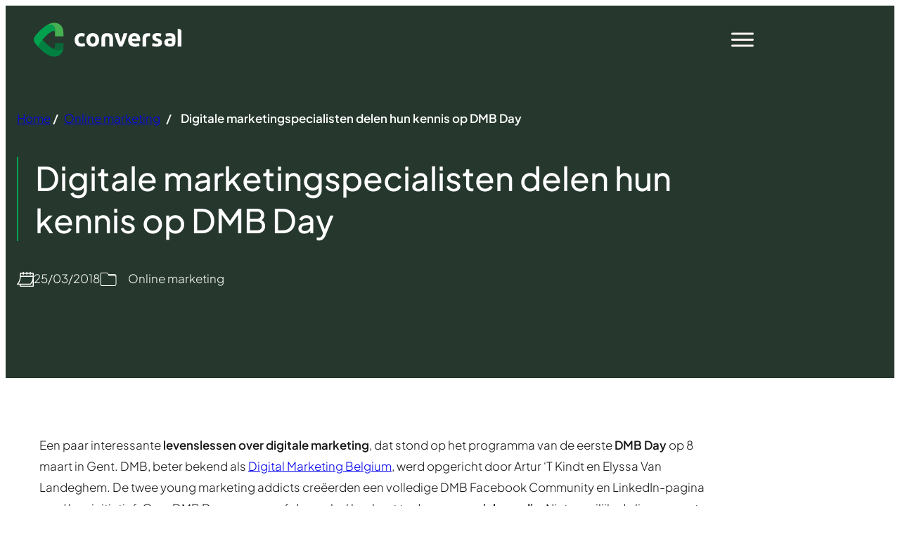

--- FILE ---
content_type: text/html; charset=UTF-8
request_url: https://www.conversal.be/blog/digitale-marketingspecialisten-delen-hun-kennis-op-dmb-day/
body_size: 32629
content:
<!doctype html>
<html lang="nl-BE" prefix="og: https://ogp.me/ns#">
<head><meta charset="UTF-8"><script>if(navigator.userAgent.match(/MSIE|Internet Explorer/i)||navigator.userAgent.match(/Trident\/7\..*?rv:11/i)){var href=document.location.href;if(!href.match(/[?&]nowprocket/)){if(href.indexOf("?")==-1){if(href.indexOf("#")==-1){document.location.href=href+"?nowprocket=1"}else{document.location.href=href.replace("#","?nowprocket=1#")}}else{if(href.indexOf("#")==-1){document.location.href=href+"&nowprocket=1"}else{document.location.href=href.replace("#","&nowprocket=1#")}}}}</script><script>(()=>{class RocketLazyLoadScripts{constructor(){this.v="2.0.4",this.userEvents=["keydown","keyup","mousedown","mouseup","mousemove","mouseover","mouseout","touchmove","touchstart","touchend","touchcancel","wheel","click","dblclick","input"],this.attributeEvents=["onblur","onclick","oncontextmenu","ondblclick","onfocus","onmousedown","onmouseenter","onmouseleave","onmousemove","onmouseout","onmouseover","onmouseup","onmousewheel","onscroll","onsubmit"]}async t(){this.i(),this.o(),/iP(ad|hone)/.test(navigator.userAgent)&&this.h(),this.u(),this.l(this),this.m(),this.k(this),this.p(this),this._(),await Promise.all([this.R(),this.L()]),this.lastBreath=Date.now(),this.S(this),this.P(),this.D(),this.O(),this.M(),await this.C(this.delayedScripts.normal),await this.C(this.delayedScripts.defer),await this.C(this.delayedScripts.async),await this.T(),await this.F(),await this.j(),await this.A(),window.dispatchEvent(new Event("rocket-allScriptsLoaded")),this.everythingLoaded=!0,this.lastTouchEnd&&await new Promise(t=>setTimeout(t,500-Date.now()+this.lastTouchEnd)),this.I(),this.H(),this.U(),this.W()}i(){this.CSPIssue=sessionStorage.getItem("rocketCSPIssue"),document.addEventListener("securitypolicyviolation",t=>{this.CSPIssue||"script-src-elem"!==t.violatedDirective||"data"!==t.blockedURI||(this.CSPIssue=!0,sessionStorage.setItem("rocketCSPIssue",!0))},{isRocket:!0})}o(){window.addEventListener("pageshow",t=>{this.persisted=t.persisted,this.realWindowLoadedFired=!0},{isRocket:!0}),window.addEventListener("pagehide",()=>{this.onFirstUserAction=null},{isRocket:!0})}h(){let t;function e(e){t=e}window.addEventListener("touchstart",e,{isRocket:!0}),window.addEventListener("touchend",function i(o){o.changedTouches[0]&&t.changedTouches[0]&&Math.abs(o.changedTouches[0].pageX-t.changedTouches[0].pageX)<10&&Math.abs(o.changedTouches[0].pageY-t.changedTouches[0].pageY)<10&&o.timeStamp-t.timeStamp<200&&(window.removeEventListener("touchstart",e,{isRocket:!0}),window.removeEventListener("touchend",i,{isRocket:!0}),"INPUT"===o.target.tagName&&"text"===o.target.type||(o.target.dispatchEvent(new TouchEvent("touchend",{target:o.target,bubbles:!0})),o.target.dispatchEvent(new MouseEvent("mouseover",{target:o.target,bubbles:!0})),o.target.dispatchEvent(new PointerEvent("click",{target:o.target,bubbles:!0,cancelable:!0,detail:1,clientX:o.changedTouches[0].clientX,clientY:o.changedTouches[0].clientY})),event.preventDefault()))},{isRocket:!0})}q(t){this.userActionTriggered||("mousemove"!==t.type||this.firstMousemoveIgnored?"keyup"===t.type||"mouseover"===t.type||"mouseout"===t.type||(this.userActionTriggered=!0,this.onFirstUserAction&&this.onFirstUserAction()):this.firstMousemoveIgnored=!0),"click"===t.type&&t.preventDefault(),t.stopPropagation(),t.stopImmediatePropagation(),"touchstart"===this.lastEvent&&"touchend"===t.type&&(this.lastTouchEnd=Date.now()),"click"===t.type&&(this.lastTouchEnd=0),this.lastEvent=t.type,t.composedPath&&t.composedPath()[0].getRootNode()instanceof ShadowRoot&&(t.rocketTarget=t.composedPath()[0]),this.savedUserEvents.push(t)}u(){this.savedUserEvents=[],this.userEventHandler=this.q.bind(this),this.userEvents.forEach(t=>window.addEventListener(t,this.userEventHandler,{passive:!1,isRocket:!0})),document.addEventListener("visibilitychange",this.userEventHandler,{isRocket:!0})}U(){this.userEvents.forEach(t=>window.removeEventListener(t,this.userEventHandler,{passive:!1,isRocket:!0})),document.removeEventListener("visibilitychange",this.userEventHandler,{isRocket:!0}),this.savedUserEvents.forEach(t=>{(t.rocketTarget||t.target).dispatchEvent(new window[t.constructor.name](t.type,t))})}m(){const t="return false",e=Array.from(this.attributeEvents,t=>"data-rocket-"+t),i="["+this.attributeEvents.join("],[")+"]",o="[data-rocket-"+this.attributeEvents.join("],[data-rocket-")+"]",s=(e,i,o)=>{o&&o!==t&&(e.setAttribute("data-rocket-"+i,o),e["rocket"+i]=new Function("event",o),e.setAttribute(i,t))};new MutationObserver(t=>{for(const n of t)"attributes"===n.type&&(n.attributeName.startsWith("data-rocket-")||this.everythingLoaded?n.attributeName.startsWith("data-rocket-")&&this.everythingLoaded&&this.N(n.target,n.attributeName.substring(12)):s(n.target,n.attributeName,n.target.getAttribute(n.attributeName))),"childList"===n.type&&n.addedNodes.forEach(t=>{if(t.nodeType===Node.ELEMENT_NODE)if(this.everythingLoaded)for(const i of[t,...t.querySelectorAll(o)])for(const t of i.getAttributeNames())e.includes(t)&&this.N(i,t.substring(12));else for(const e of[t,...t.querySelectorAll(i)])for(const t of e.getAttributeNames())this.attributeEvents.includes(t)&&s(e,t,e.getAttribute(t))})}).observe(document,{subtree:!0,childList:!0,attributeFilter:[...this.attributeEvents,...e]})}I(){this.attributeEvents.forEach(t=>{document.querySelectorAll("[data-rocket-"+t+"]").forEach(e=>{this.N(e,t)})})}N(t,e){const i=t.getAttribute("data-rocket-"+e);i&&(t.setAttribute(e,i),t.removeAttribute("data-rocket-"+e))}k(t){Object.defineProperty(HTMLElement.prototype,"onclick",{get(){return this.rocketonclick||null},set(e){this.rocketonclick=e,this.setAttribute(t.everythingLoaded?"onclick":"data-rocket-onclick","this.rocketonclick(event)")}})}S(t){function e(e,i){let o=e[i];e[i]=null,Object.defineProperty(e,i,{get:()=>o,set(s){t.everythingLoaded?o=s:e["rocket"+i]=o=s}})}e(document,"onreadystatechange"),e(window,"onload"),e(window,"onpageshow");try{Object.defineProperty(document,"readyState",{get:()=>t.rocketReadyState,set(e){t.rocketReadyState=e},configurable:!0}),document.readyState="loading"}catch(t){console.log("WPRocket DJE readyState conflict, bypassing")}}l(t){this.originalAddEventListener=EventTarget.prototype.addEventListener,this.originalRemoveEventListener=EventTarget.prototype.removeEventListener,this.savedEventListeners=[],EventTarget.prototype.addEventListener=function(e,i,o){o&&o.isRocket||!t.B(e,this)&&!t.userEvents.includes(e)||t.B(e,this)&&!t.userActionTriggered||e.startsWith("rocket-")||t.everythingLoaded?t.originalAddEventListener.call(this,e,i,o):(t.savedEventListeners.push({target:this,remove:!1,type:e,func:i,options:o}),"mouseenter"!==e&&"mouseleave"!==e||t.originalAddEventListener.call(this,e,t.savedUserEvents.push,o))},EventTarget.prototype.removeEventListener=function(e,i,o){o&&o.isRocket||!t.B(e,this)&&!t.userEvents.includes(e)||t.B(e,this)&&!t.userActionTriggered||e.startsWith("rocket-")||t.everythingLoaded?t.originalRemoveEventListener.call(this,e,i,o):t.savedEventListeners.push({target:this,remove:!0,type:e,func:i,options:o})}}J(t,e){this.savedEventListeners=this.savedEventListeners.filter(i=>{let o=i.type,s=i.target||window;return e!==o||t!==s||(this.B(o,s)&&(i.type="rocket-"+o),this.$(i),!1)})}H(){EventTarget.prototype.addEventListener=this.originalAddEventListener,EventTarget.prototype.removeEventListener=this.originalRemoveEventListener,this.savedEventListeners.forEach(t=>this.$(t))}$(t){t.remove?this.originalRemoveEventListener.call(t.target,t.type,t.func,t.options):this.originalAddEventListener.call(t.target,t.type,t.func,t.options)}p(t){let e;function i(e){return t.everythingLoaded?e:e.split(" ").map(t=>"load"===t||t.startsWith("load.")?"rocket-jquery-load":t).join(" ")}function o(o){function s(e){const s=o.fn[e];o.fn[e]=o.fn.init.prototype[e]=function(){return this[0]===window&&t.userActionTriggered&&("string"==typeof arguments[0]||arguments[0]instanceof String?arguments[0]=i(arguments[0]):"object"==typeof arguments[0]&&Object.keys(arguments[0]).forEach(t=>{const e=arguments[0][t];delete arguments[0][t],arguments[0][i(t)]=e})),s.apply(this,arguments),this}}if(o&&o.fn&&!t.allJQueries.includes(o)){const e={DOMContentLoaded:[],"rocket-DOMContentLoaded":[]};for(const t in e)document.addEventListener(t,()=>{e[t].forEach(t=>t())},{isRocket:!0});o.fn.ready=o.fn.init.prototype.ready=function(i){function s(){parseInt(o.fn.jquery)>2?setTimeout(()=>i.bind(document)(o)):i.bind(document)(o)}return"function"==typeof i&&(t.realDomReadyFired?!t.userActionTriggered||t.fauxDomReadyFired?s():e["rocket-DOMContentLoaded"].push(s):e.DOMContentLoaded.push(s)),o([])},s("on"),s("one"),s("off"),t.allJQueries.push(o)}e=o}t.allJQueries=[],o(window.jQuery),Object.defineProperty(window,"jQuery",{get:()=>e,set(t){o(t)}})}P(){const t=new Map;document.write=document.writeln=function(e){const i=document.currentScript,o=document.createRange(),s=i.parentElement;let n=t.get(i);void 0===n&&(n=i.nextSibling,t.set(i,n));const c=document.createDocumentFragment();o.setStart(c,0),c.appendChild(o.createContextualFragment(e)),s.insertBefore(c,n)}}async R(){return new Promise(t=>{this.userActionTriggered?t():this.onFirstUserAction=t})}async L(){return new Promise(t=>{document.addEventListener("DOMContentLoaded",()=>{this.realDomReadyFired=!0,t()},{isRocket:!0})})}async j(){return this.realWindowLoadedFired?Promise.resolve():new Promise(t=>{window.addEventListener("load",t,{isRocket:!0})})}M(){this.pendingScripts=[];this.scriptsMutationObserver=new MutationObserver(t=>{for(const e of t)e.addedNodes.forEach(t=>{"SCRIPT"!==t.tagName||t.noModule||t.isWPRocket||this.pendingScripts.push({script:t,promise:new Promise(e=>{const i=()=>{const i=this.pendingScripts.findIndex(e=>e.script===t);i>=0&&this.pendingScripts.splice(i,1),e()};t.addEventListener("load",i,{isRocket:!0}),t.addEventListener("error",i,{isRocket:!0}),setTimeout(i,1e3)})})})}),this.scriptsMutationObserver.observe(document,{childList:!0,subtree:!0})}async F(){await this.X(),this.pendingScripts.length?(await this.pendingScripts[0].promise,await this.F()):this.scriptsMutationObserver.disconnect()}D(){this.delayedScripts={normal:[],async:[],defer:[]},document.querySelectorAll("script[type$=rocketlazyloadscript]").forEach(t=>{t.hasAttribute("data-rocket-src")?t.hasAttribute("async")&&!1!==t.async?this.delayedScripts.async.push(t):t.hasAttribute("defer")&&!1!==t.defer||"module"===t.getAttribute("data-rocket-type")?this.delayedScripts.defer.push(t):this.delayedScripts.normal.push(t):this.delayedScripts.normal.push(t)})}async _(){await this.L();let t=[];document.querySelectorAll("script[type$=rocketlazyloadscript][data-rocket-src]").forEach(e=>{let i=e.getAttribute("data-rocket-src");if(i&&!i.startsWith("data:")){i.startsWith("//")&&(i=location.protocol+i);try{const o=new URL(i).origin;o!==location.origin&&t.push({src:o,crossOrigin:e.crossOrigin||"module"===e.getAttribute("data-rocket-type")})}catch(t){}}}),t=[...new Map(t.map(t=>[JSON.stringify(t),t])).values()],this.Y(t,"preconnect")}async G(t){if(await this.K(),!0!==t.noModule||!("noModule"in HTMLScriptElement.prototype))return new Promise(e=>{let i;function o(){(i||t).setAttribute("data-rocket-status","executed"),e()}try{if(navigator.userAgent.includes("Firefox/")||""===navigator.vendor||this.CSPIssue)i=document.createElement("script"),[...t.attributes].forEach(t=>{let e=t.nodeName;"type"!==e&&("data-rocket-type"===e&&(e="type"),"data-rocket-src"===e&&(e="src"),i.setAttribute(e,t.nodeValue))}),t.text&&(i.text=t.text),t.nonce&&(i.nonce=t.nonce),i.hasAttribute("src")?(i.addEventListener("load",o,{isRocket:!0}),i.addEventListener("error",()=>{i.setAttribute("data-rocket-status","failed-network"),e()},{isRocket:!0}),setTimeout(()=>{i.isConnected||e()},1)):(i.text=t.text,o()),i.isWPRocket=!0,t.parentNode.replaceChild(i,t);else{const i=t.getAttribute("data-rocket-type"),s=t.getAttribute("data-rocket-src");i?(t.type=i,t.removeAttribute("data-rocket-type")):t.removeAttribute("type"),t.addEventListener("load",o,{isRocket:!0}),t.addEventListener("error",i=>{this.CSPIssue&&i.target.src.startsWith("data:")?(console.log("WPRocket: CSP fallback activated"),t.removeAttribute("src"),this.G(t).then(e)):(t.setAttribute("data-rocket-status","failed-network"),e())},{isRocket:!0}),s?(t.fetchPriority="high",t.removeAttribute("data-rocket-src"),t.src=s):t.src="data:text/javascript;base64,"+window.btoa(unescape(encodeURIComponent(t.text)))}}catch(i){t.setAttribute("data-rocket-status","failed-transform"),e()}});t.setAttribute("data-rocket-status","skipped")}async C(t){const e=t.shift();return e?(e.isConnected&&await this.G(e),this.C(t)):Promise.resolve()}O(){this.Y([...this.delayedScripts.normal,...this.delayedScripts.defer,...this.delayedScripts.async],"preload")}Y(t,e){this.trash=this.trash||[];let i=!0;var o=document.createDocumentFragment();t.forEach(t=>{const s=t.getAttribute&&t.getAttribute("data-rocket-src")||t.src;if(s&&!s.startsWith("data:")){const n=document.createElement("link");n.href=s,n.rel=e,"preconnect"!==e&&(n.as="script",n.fetchPriority=i?"high":"low"),t.getAttribute&&"module"===t.getAttribute("data-rocket-type")&&(n.crossOrigin=!0),t.crossOrigin&&(n.crossOrigin=t.crossOrigin),t.integrity&&(n.integrity=t.integrity),t.nonce&&(n.nonce=t.nonce),o.appendChild(n),this.trash.push(n),i=!1}}),document.head.appendChild(o)}W(){this.trash.forEach(t=>t.remove())}async T(){try{document.readyState="interactive"}catch(t){}this.fauxDomReadyFired=!0;try{await this.K(),this.J(document,"readystatechange"),document.dispatchEvent(new Event("rocket-readystatechange")),await this.K(),document.rocketonreadystatechange&&document.rocketonreadystatechange(),await this.K(),this.J(document,"DOMContentLoaded"),document.dispatchEvent(new Event("rocket-DOMContentLoaded")),await this.K(),this.J(window,"DOMContentLoaded"),window.dispatchEvent(new Event("rocket-DOMContentLoaded"))}catch(t){console.error(t)}}async A(){try{document.readyState="complete"}catch(t){}try{await this.K(),this.J(document,"readystatechange"),document.dispatchEvent(new Event("rocket-readystatechange")),await this.K(),document.rocketonreadystatechange&&document.rocketonreadystatechange(),await this.K(),this.J(window,"load"),window.dispatchEvent(new Event("rocket-load")),await this.K(),window.rocketonload&&window.rocketonload(),await this.K(),this.allJQueries.forEach(t=>t(window).trigger("rocket-jquery-load")),await this.K(),this.J(window,"pageshow");const t=new Event("rocket-pageshow");t.persisted=this.persisted,window.dispatchEvent(t),await this.K(),window.rocketonpageshow&&window.rocketonpageshow({persisted:this.persisted})}catch(t){console.error(t)}}async K(){Date.now()-this.lastBreath>45&&(await this.X(),this.lastBreath=Date.now())}async X(){return document.hidden?new Promise(t=>setTimeout(t)):new Promise(t=>requestAnimationFrame(t))}B(t,e){return e===document&&"readystatechange"===t||(e===document&&"DOMContentLoaded"===t||(e===window&&"DOMContentLoaded"===t||(e===window&&"load"===t||e===window&&"pageshow"===t)))}static run(){(new RocketLazyLoadScripts).t()}}RocketLazyLoadScripts.run()})();</script>
	
	<meta name="viewport" content="width=device-width, initial-scale=1">
	<link rel="profile" href="https://gmpg.org/xfn/11">

		<style>img:is([sizes="auto" i], [sizes^="auto," i]) { contain-intrinsic-size: 3000px 1500px }</style>
	
<!-- Search Engine Optimization by Rank Math PRO - https://rankmath.com/ -->
<title>Digitale marketingspecialisten delen hun kennis op DMB Day | Conversal</title>
<meta name="description" content="DMB Day vol levenslessen over digitale marketing | Conversal | Onze troeven: ✓Maatwerk ✓Unieke werkwijze ✓Scoren in Google ✓Service na verkoop"/>
<meta name="robots" content="follow, index, max-snippet:-1, max-video-preview:-1, max-image-preview:large"/>
<link rel="canonical" href="https://www.conversal.be/blog/digitale-marketingspecialisten-delen-hun-kennis-op-dmb-day/" />
<meta property="og:locale" content="nl_BE" />
<meta property="og:type" content="article" />
<meta property="og:title" content="Digitale marketingspecialisten delen hun kennis op DMB Day | Conversal" />
<meta property="og:description" content="DMB Day vol levenslessen over digitale marketing | Conversal | Onze troeven: ✓Maatwerk ✓Unieke werkwijze ✓Scoren in Google ✓Service na verkoop" />
<meta property="og:url" content="https://www.conversal.be/blog/digitale-marketingspecialisten-delen-hun-kennis-op-dmb-day/" />
<meta property="og:site_name" content="Conversal" />
<meta property="article:publisher" content="https://www.facebook.com/conversal/" />
<meta property="article:section" content="Online marketing" />
<meta property="og:updated_time" content="2025-06-03T13:34:56+02:00" />
<meta property="og:image" content="https://www.conversal.be/wp-content/uploads/2025/05/4653e069ed7369840191e8bf38ab8dc9_S.jpg" />
<meta property="og:image:secure_url" content="https://www.conversal.be/wp-content/uploads/2025/05/4653e069ed7369840191e8bf38ab8dc9_S.jpg" />
<meta property="og:image:width" content="400" />
<meta property="og:image:height" content="256" />
<meta property="og:image:alt" content="DMB day" />
<meta property="og:image:type" content="image/jpeg" />
<meta property="article:published_time" content="2018-03-25T22:00:00+02:00" />
<meta property="article:modified_time" content="2025-06-03T13:34:56+02:00" />
<meta name="twitter:card" content="summary_large_image" />
<meta name="twitter:title" content="Digitale marketingspecialisten delen hun kennis op DMB Day | Conversal" />
<meta name="twitter:description" content="DMB Day vol levenslessen over digitale marketing | Conversal | Onze troeven: ✓Maatwerk ✓Unieke werkwijze ✓Scoren in Google ✓Service na verkoop" />
<meta name="twitter:site" content="@conversal" />
<meta name="twitter:creator" content="@conversal" />
<meta name="twitter:image" content="https://www.conversal.be/wp-content/uploads/2025/05/4653e069ed7369840191e8bf38ab8dc9_S.jpg" />
<meta name="twitter:label1" content="Written by" />
<meta name="twitter:data1" content="conversal" />
<meta name="twitter:label2" content="Time to read" />
<meta name="twitter:data2" content="3 minutes" />
<script type="application/ld+json" class="rank-math-schema-pro">{"@context":"https://schema.org","@graph":[{"@type":"Place","@id":"https://www.conversal.be/#place","address":{"@type":"PostalAddress","streetAddress":"Boekhoutstraat 121","addressLocality":"Affligem","postalCode":"1790"}},{"@type":"Organization","@id":"https://www.conversal.be/#organization","name":"Conversal","url":"http://www.conversal.be","sameAs":["https://www.facebook.com/conversal/","https://twitter.com/conversal","https://www.instagram.com/conversal/","https://www.linkedin.com/company/conversal/"],"email":"info@conversal.be","address":{"@type":"PostalAddress","streetAddress":"Boekhoutstraat 121","addressLocality":"Affligem","postalCode":"1790"},"logo":{"@type":"ImageObject","@id":"https://www.conversal.be/#logo","url":"http://www.conversal.be/wp-content/uploads/2025/07/cropped-icon.png","contentUrl":"http://www.conversal.be/wp-content/uploads/2025/07/cropped-icon.png","caption":"Conversal","inLanguage":"nl-BE","width":"512","height":"512"},"contactPoint":[{"@type":"ContactPoint","telephone":"053 222 333","contactType":"customer support"}],"location":{"@id":"https://www.conversal.be/#place"}},{"@type":"WebSite","@id":"https://www.conversal.be/#website","url":"https://www.conversal.be","name":"Conversal","publisher":{"@id":"https://www.conversal.be/#organization"},"inLanguage":"nl-BE"},{"@type":"ImageObject","@id":"https://www.conversal.be/wp-content/uploads/2025/05/4653e069ed7369840191e8bf38ab8dc9_S.jpg","url":"https://www.conversal.be/wp-content/uploads/2025/05/4653e069ed7369840191e8bf38ab8dc9_S.jpg","width":"400","height":"256","caption":"DMB day","inLanguage":"nl-BE"},{"@type":"BreadcrumbList","@id":"https://www.conversal.be/blog/digitale-marketingspecialisten-delen-hun-kennis-op-dmb-day/#breadcrumb","itemListElement":[{"@type":"ListItem","position":"1","item":{"@id":"http://www.conversal.be","name":"Home"}},{"@type":"ListItem","position":"2","item":{"@id":"https://www.conversal.be/blog/category/online-marketing/","name":"Online marketing"}},{"@type":"ListItem","position":"3","item":{"@id":"https://www.conversal.be/blog/digitale-marketingspecialisten-delen-hun-kennis-op-dmb-day/","name":"Digitale marketingspecialisten delen hun kennis op DMB Day"}}]},{"@type":"WebPage","@id":"https://www.conversal.be/blog/digitale-marketingspecialisten-delen-hun-kennis-op-dmb-day/#webpage","url":"https://www.conversal.be/blog/digitale-marketingspecialisten-delen-hun-kennis-op-dmb-day/","name":"Digitale marketingspecialisten delen hun kennis op DMB Day | Conversal","datePublished":"2018-03-25T22:00:00+02:00","dateModified":"2025-06-03T13:34:56+02:00","isPartOf":{"@id":"https://www.conversal.be/#website"},"primaryImageOfPage":{"@id":"https://www.conversal.be/wp-content/uploads/2025/05/4653e069ed7369840191e8bf38ab8dc9_S.jpg"},"inLanguage":"nl-BE","breadcrumb":{"@id":"https://www.conversal.be/blog/digitale-marketingspecialisten-delen-hun-kennis-op-dmb-day/#breadcrumb"}},{"@type":"Person","@id":"https://www.conversal.be/blog/digitale-marketingspecialisten-delen-hun-kennis-op-dmb-day/#author","name":"conversal","image":{"@type":"ImageObject","@id":"https://secure.gravatar.com/avatar/5dedf8c69a19528aae3e692b9595f9576f7b882a5493037061a0f0d4ddb88db1?s=96&amp;d=mm&amp;r=g","url":"https://secure.gravatar.com/avatar/5dedf8c69a19528aae3e692b9595f9576f7b882a5493037061a0f0d4ddb88db1?s=96&amp;d=mm&amp;r=g","caption":"conversal","inLanguage":"nl-BE"},"worksFor":{"@id":"https://www.conversal.be/#organization"}},{"@type":"BlogPosting","headline":"Digitale marketingspecialisten delen hun kennis op DMB Day | Conversal","datePublished":"2018-03-25T22:00:00+02:00","dateModified":"2025-06-03T13:34:56+02:00","articleSection":"Online marketing","author":{"@id":"https://www.conversal.be/blog/digitale-marketingspecialisten-delen-hun-kennis-op-dmb-day/#author","name":"conversal"},"publisher":{"@id":"https://www.conversal.be/#organization"},"description":"DMB Day vol levenslessen over digitale marketing | Conversal | Onze troeven: \u2713Maatwerk \u2713Unieke werkwijze \u2713Scoren in Google \u2713Service na verkoop","name":"Digitale marketingspecialisten delen hun kennis op DMB Day | Conversal","@id":"https://www.conversal.be/blog/digitale-marketingspecialisten-delen-hun-kennis-op-dmb-day/#richSnippet","isPartOf":{"@id":"https://www.conversal.be/blog/digitale-marketingspecialisten-delen-hun-kennis-op-dmb-day/#webpage"},"image":{"@id":"https://www.conversal.be/wp-content/uploads/2025/05/4653e069ed7369840191e8bf38ab8dc9_S.jpg"},"inLanguage":"nl-BE","mainEntityOfPage":{"@id":"https://www.conversal.be/blog/digitale-marketingspecialisten-delen-hun-kennis-op-dmb-day/#webpage"}}]}</script>
<!-- /Rank Math WordPress SEO plugin -->


<link rel="alternate" type="application/rss+xml" title="Conversal &raquo; feed" href="https://www.conversal.be/feed/" />
<style id='wp-emoji-styles-inline-css'>

	img.wp-smiley, img.emoji {
		display: inline !important;
		border: none !important;
		box-shadow: none !important;
		height: 1em !important;
		width: 1em !important;
		margin: 0 0.07em !important;
		vertical-align: -0.1em !important;
		background: none !important;
		padding: 0 !important;
	}
</style>
<link rel='stylesheet' id='wp-block-library-css' href='https://www.conversal.be/wp-includes/css/dist/block-library/style.min.css?ver=6.8.3' media='all' />
<style id='wp-block-library-theme-inline-css'>
.wp-block-audio :where(figcaption){color:#555;font-size:13px;text-align:center}.is-dark-theme .wp-block-audio :where(figcaption){color:#ffffffa6}.wp-block-audio{margin:0 0 1em}.wp-block-code{border:1px solid #ccc;border-radius:4px;font-family:Menlo,Consolas,monaco,monospace;padding:.8em 1em}.wp-block-embed :where(figcaption){color:#555;font-size:13px;text-align:center}.is-dark-theme .wp-block-embed :where(figcaption){color:#ffffffa6}.wp-block-embed{margin:0 0 1em}.blocks-gallery-caption{color:#555;font-size:13px;text-align:center}.is-dark-theme .blocks-gallery-caption{color:#ffffffa6}:root :where(.wp-block-image figcaption){color:#555;font-size:13px;text-align:center}.is-dark-theme :root :where(.wp-block-image figcaption){color:#ffffffa6}.wp-block-image{margin:0 0 1em}.wp-block-pullquote{border-bottom:4px solid;border-top:4px solid;color:currentColor;margin-bottom:1.75em}.wp-block-pullquote cite,.wp-block-pullquote footer,.wp-block-pullquote__citation{color:currentColor;font-size:.8125em;font-style:normal;text-transform:uppercase}.wp-block-quote{border-left:.25em solid;margin:0 0 1.75em;padding-left:1em}.wp-block-quote cite,.wp-block-quote footer{color:currentColor;font-size:.8125em;font-style:normal;position:relative}.wp-block-quote:where(.has-text-align-right){border-left:none;border-right:.25em solid;padding-left:0;padding-right:1em}.wp-block-quote:where(.has-text-align-center){border:none;padding-left:0}.wp-block-quote.is-large,.wp-block-quote.is-style-large,.wp-block-quote:where(.is-style-plain){border:none}.wp-block-search .wp-block-search__label{font-weight:700}.wp-block-search__button{border:1px solid #ccc;padding:.375em .625em}:where(.wp-block-group.has-background){padding:1.25em 2.375em}.wp-block-separator.has-css-opacity{opacity:.4}.wp-block-separator{border:none;border-bottom:2px solid;margin-left:auto;margin-right:auto}.wp-block-separator.has-alpha-channel-opacity{opacity:1}.wp-block-separator:not(.is-style-wide):not(.is-style-dots){width:100px}.wp-block-separator.has-background:not(.is-style-dots){border-bottom:none;height:1px}.wp-block-separator.has-background:not(.is-style-wide):not(.is-style-dots){height:2px}.wp-block-table{margin:0 0 1em}.wp-block-table td,.wp-block-table th{word-break:normal}.wp-block-table :where(figcaption){color:#555;font-size:13px;text-align:center}.is-dark-theme .wp-block-table :where(figcaption){color:#ffffffa6}.wp-block-video :where(figcaption){color:#555;font-size:13px;text-align:center}.is-dark-theme .wp-block-video :where(figcaption){color:#ffffffa6}.wp-block-video{margin:0 0 1em}:root :where(.wp-block-template-part.has-background){margin-bottom:0;margin-top:0;padding:1.25em 2.375em}
</style>
<style id='mfb-meta-field-block-style-inline-css'>
.wp-block-mfb-meta-field-block,.wp-block-mfb-meta-field-block *{box-sizing:border-box}.wp-block-mfb-meta-field-block.is-layout-flow>.prefix,.wp-block-mfb-meta-field-block.is-layout-flow>.suffix,.wp-block-mfb-meta-field-block.is-layout-flow>.value{margin-block-end:0;margin-block-start:0}.wp-block-mfb-meta-field-block.is-display-inline-block>*{display:inline-block}.wp-block-mfb-meta-field-block.is-display-inline-block .prefix{margin-inline-end:var(--mfb--gap,.5em)}.wp-block-mfb-meta-field-block.is-display-inline-block .suffix{margin-inline-start:var(--mfb--gap,.5em)}.wp-block-mfb-meta-field-block .value img,.wp-block-mfb-meta-field-block .value video{height:auto;max-width:100%}

</style>
<style id='outermost-icon-block-style-inline-css'>
.wp-block-outermost-icon-block{display:flex;line-height:0}.wp-block-outermost-icon-block.has-border-color{border:none}.wp-block-outermost-icon-block .has-icon-color svg,.wp-block-outermost-icon-block.has-icon-color svg{color:currentColor}.wp-block-outermost-icon-block .has-icon-color:not(.has-no-icon-fill-color) svg,.wp-block-outermost-icon-block.has-icon-color:not(.has-no-icon-fill-color) svg{fill:currentColor}.wp-block-outermost-icon-block .icon-container{box-sizing:border-box}.wp-block-outermost-icon-block a,.wp-block-outermost-icon-block svg{height:100%;transition:transform .1s ease-in-out;width:100%}.wp-block-outermost-icon-block a:hover{transform:scale(1.1)}.wp-block-outermost-icon-block svg{transform:rotate(var(--outermost--icon-block--transform-rotate,0deg)) scaleX(var(--outermost--icon-block--transform-scale-x,1)) scaleY(var(--outermost--icon-block--transform-scale-y,1))}.wp-block-outermost-icon-block .rotate-90,.wp-block-outermost-icon-block.rotate-90{--outermost--icon-block--transform-rotate:90deg}.wp-block-outermost-icon-block .rotate-180,.wp-block-outermost-icon-block.rotate-180{--outermost--icon-block--transform-rotate:180deg}.wp-block-outermost-icon-block .rotate-270,.wp-block-outermost-icon-block.rotate-270{--outermost--icon-block--transform-rotate:270deg}.wp-block-outermost-icon-block .flip-horizontal,.wp-block-outermost-icon-block.flip-horizontal{--outermost--icon-block--transform-scale-x:-1}.wp-block-outermost-icon-block .flip-vertical,.wp-block-outermost-icon-block.flip-vertical{--outermost--icon-block--transform-scale-y:-1}.wp-block-outermost-icon-block .flip-vertical.flip-horizontal,.wp-block-outermost-icon-block.flip-vertical.flip-horizontal{--outermost--icon-block--transform-scale-x:-1;--outermost--icon-block--transform-scale-y:-1}

</style>
<style id='rudr-search-filter-style-inline-css'>
.wp-block-rudr-search-filter input{-webkit-appearance:none;-moz-appearance:none;appearance:none;background:inherit;border:1px solid #949494;border-radius:.33rem;box-sizing:border-box;color:inherit;font-size:var(--wp--preset--font-size--small);padding:8px;text-decoration:unset!important;width:100%}.wp-block-rudr-search-filter.has-rudr-border input{border:var(--rudr-border)}.wp-block-rudr-search-filter.has-rudr-border-radius input{border-radius:var(--rudr-border-radius)}

</style>
<style id='rudr-taxonomy-filter-style-inline-css'>
.rudr-taxonomy-filter--buttons .wp-element-button,.rudr-taxonomy-filter--dropdown select{font-size:inherit}.rudr-taxonomy-filter--buttons.is-content-justification-center{justify-content:center}.rudr-taxonomy-filter--buttons.is-content-justification-right{justify-content:flex-end}.rudr-taxonomy-filter--buttons.is-content-justification-left{justify-content:flex-start}.rudr-taxonomy-filter--buttons.is-content-justification-space-between{justify-content:space-between}.rudr-taxonomy-filter--buttons.has-rudr-button-text-color .wp-element-button{color:var(--rudr-button-text-color)}.rudr-taxonomy-filter--buttons.has-rudr-button-background-color .wp-element-button{background-color:var(--rudr-button-background-color)}.rudr-taxonomy-filter--buttons.has-rudr-hover-button-text-color .wp-element-button:hover{color:var(--rudr-hover-button-text-color)}.rudr-taxonomy-filter--buttons.has-rudr-hover-button-background-color .wp-element-button:hover{background-color:var(--rudr-hover-button-background-color)}.rudr-taxonomy-filter--buttons.has-rudr-active-button-text-color .wp-element-button.rudr-filter-current{color:var(--rudr-active-button-text-color)}.rudr-taxonomy-filter--buttons.has-rudr-active-button-background-color .wp-element-button.rudr-filter-current{background-color:var(--rudr-active-button-background-color)}.rudr-taxonomy-filter--buttons.has-rudr-button-border .wp-element-button{border:var(--rudr-button-border)}.rudr-taxonomy-filter--buttons.has-rudr-button-border-radius .wp-element-button{border-radius:var(--rudr-button-border-radius)}

</style>
<style id='global-styles-inline-css'>
:root{--wp--preset--aspect-ratio--square: 1;--wp--preset--aspect-ratio--4-3: 4/3;--wp--preset--aspect-ratio--3-4: 3/4;--wp--preset--aspect-ratio--3-2: 3/2;--wp--preset--aspect-ratio--2-3: 2/3;--wp--preset--aspect-ratio--16-9: 16/9;--wp--preset--aspect-ratio--9-16: 9/16;--wp--preset--aspect-ratio--2-1: 2/1;--wp--preset--aspect-ratio--35-16: 35/16;--wp--preset--aspect-ratio--7-4: 7/4;--wp--preset--aspect-ratio--11-7: 11/7;--wp--preset--aspect-ratio--7-6: 7/6;--wp--preset--aspect-ratio--19-12: 19/12;--wp--preset--aspect-ratio--22-19: 22/19;--wp--preset--color--black: #191919;--wp--preset--color--cyan-bluish-gray: #abb8c3;--wp--preset--color--white: #FFFFFF;--wp--preset--color--pale-pink: #f78da7;--wp--preset--color--vivid-red: #cf2e2e;--wp--preset--color--luminous-vivid-orange: #ff6900;--wp--preset--color--luminous-vivid-amber: #fcb900;--wp--preset--color--light-green-cyan: #7bdcb5;--wp--preset--color--vivid-green-cyan: #00d084;--wp--preset--color--pale-cyan-blue: #8ed1fc;--wp--preset--color--vivid-cyan-blue: #0693e3;--wp--preset--color--vivid-purple: #9b51e0;--wp--preset--color--lightgrey: #EFEFEF;--wp--preset--color--light: #FDFDFD14;--wp--preset--color--primary: #00A04D;--wp--preset--color--primary-4: #00A04D0A;--wp--preset--color--primary-8: #00A04D14;--wp--preset--color--primary-16: #00A04D29;--wp--preset--color--secundary: #26382E;--wp--preset--color--secundary-24: #26382e3d;--wp--preset--gradient--vivid-cyan-blue-to-vivid-purple: linear-gradient(135deg,rgba(6,147,227,1) 0%,rgb(155,81,224) 100%);--wp--preset--gradient--light-green-cyan-to-vivid-green-cyan: linear-gradient(135deg,rgb(122,220,180) 0%,rgb(0,208,130) 100%);--wp--preset--gradient--luminous-vivid-amber-to-luminous-vivid-orange: linear-gradient(135deg,rgba(252,185,0,1) 0%,rgba(255,105,0,1) 100%);--wp--preset--gradient--luminous-vivid-orange-to-vivid-red: linear-gradient(135deg,rgba(255,105,0,1) 0%,rgb(207,46,46) 100%);--wp--preset--gradient--very-light-gray-to-cyan-bluish-gray: linear-gradient(135deg,rgb(238,238,238) 0%,rgb(169,184,195) 100%);--wp--preset--gradient--cool-to-warm-spectrum: linear-gradient(135deg,rgb(74,234,220) 0%,rgb(151,120,209) 20%,rgb(207,42,186) 40%,rgb(238,44,130) 60%,rgb(251,105,98) 80%,rgb(254,248,76) 100%);--wp--preset--gradient--blush-light-purple: linear-gradient(135deg,rgb(255,206,236) 0%,rgb(152,150,240) 100%);--wp--preset--gradient--blush-bordeaux: linear-gradient(135deg,rgb(254,205,165) 0%,rgb(254,45,45) 50%,rgb(107,0,62) 100%);--wp--preset--gradient--luminous-dusk: linear-gradient(135deg,rgb(255,203,112) 0%,rgb(199,81,192) 50%,rgb(65,88,208) 100%);--wp--preset--gradient--pale-ocean: linear-gradient(135deg,rgb(255,245,203) 0%,rgb(182,227,212) 50%,rgb(51,167,181) 100%);--wp--preset--gradient--electric-grass: linear-gradient(135deg,rgb(202,248,128) 0%,rgb(113,206,126) 100%);--wp--preset--gradient--midnight: linear-gradient(135deg,rgb(2,3,129) 0%,rgb(40,116,252) 100%);--wp--preset--gradient--dark-to-light: linear-gradient(0deg, rgba(0, 0, 0, 0.10) 0%, rgba(0, 0, 0, 0.60) 100%);--wp--preset--gradient--light-to-dark: linear-gradient(0deg, rgba(0, 0, 0, 0.60) 0%, rgba(0, 0, 0, 0.10) 100%);--wp--preset--gradient--light-to-secondary: linear-gradient(180deg, rgba(38, 56, 46, 0.20) 0%, rgba(38, 56, 46, 0.90) 70.23%, rgba(38, 56, 46, 0.98) 84.69%, #26382E 100%);--wp--preset--gradient--primary-white-22: linear-gradient(180deg,rgba(38, 56, 46, 1) 22%, rgba(255, 255, 255, 1) 22%);--wp--preset--gradient--primary-white-7: linear-gradient(180deg,rgba(38, 56, 46, 1) 7%, rgba(255, 255, 255, 1) 7%);--wp--preset--gradient--white-primary-80: linear-gradient(180deg,rgba(38, 56, 46, 1) 80%, rgba(255, 255, 255, 1) 80%);--wp--preset--gradient--black-white-74: linear-gradient(180deg, rgba(38, 56, 46, 0.08) 0%, rgba(38, 56, 46, 0.32) 64.82%, rgba(38, 56, 46, 0.96) 100%);--wp--preset--gradient--secondary-primary-4: linear-gradient(0deg, rgba(38, 56, 46, 0.72) 0%, rgba(38, 56, 46, 0.72) 100%);;--wp--preset--gradient--white-primary-4: linear-gradient(180deg,rgba(255, 255, 255, 1) 50%, rgba(0, 160, 77, 0.04) 50%);;--wp--preset--font-size--small: 13px;--wp--preset--font-size--medium: clamp(14px, 0.875rem + ((1vw - 3.75px) * 0.282), 20px);--wp--preset--font-size--large: clamp(22.041px, 1.378rem + ((1vw - 3.75px) * 0.657), 36px);--wp--preset--font-size--x-large: clamp(25.014px, 1.563rem + ((1vw - 3.75px) * 0.799), 42px);--wp--preset--font-size--body-small: 0.875rem;--wp--preset--font-size--body-normal: 1rem;--wp--preset--font-size--body-medium: clamp(1rem, 1rem + ((1vw - 0.234rem) * 0.094), 1.125rem);--wp--preset--font-size--body-regular: clamp(1.125rem, 1.125rem + ((1vw - 0.234rem) * 0.094), 1.25rem);--wp--preset--font-size--heading-six: clamp(1.25rem, 1.25rem + ((1vw - 0.234rem) * 0.188), 1.5rem);--wp--preset--font-size--heading-five: clamp(1.5rem, 1.5rem + ((1vw - 0.234rem) * 0.188), 1.75rem);--wp--preset--font-size--heading-four: clamp(1.75rem, 1.75rem + ((1vw - 0.234rem) * 0.188), 2rem);--wp--preset--font-size--heading-three: clamp(2rem, 2rem + ((1vw - 0.234rem) * 0.376), 2.5rem);--wp--preset--font-size--heading-two: clamp(2.25rem, 2.25rem + ((1vw - 0.234rem) * 0.565), 3rem);--wp--preset--font-size--heading-one: clamp(2.5rem, 2.5rem + ((1vw - 0.234rem) * 0.753), 3.5rem);--wp--preset--font-size--hero: clamp(3.5rem, 3.5rem + ((1vw - 0.234rem) * 0.8), 4.5625rem);--wp--preset--font-family--plus-jakarta-sans: "Plus Jakarta Sans", sans-serif;--wp--preset--spacing--20: 0.44rem;--wp--preset--spacing--30: 0.67rem;--wp--preset--spacing--40: 1rem;--wp--preset--spacing--50: 1.5rem;--wp--preset--spacing--60: 2.25rem;--wp--preset--spacing--70: 3.38rem;--wp--preset--spacing--80: 5.06rem;--wp--preset--spacing--280-160: clamp(10rem, 7.767vw + 8.18rem, 17.5rem);--wp--preset--spacing--160-80: clamp(5rem, 5.178vw + 3.786rem, 10rem);--wp--preset--spacing--120-48: clamp(3rem, 1.9078rem + 4.6602vw, 7.5rem);--wp--preset--spacing--80-40: clamp(2.5rem, 2.589vw + 1.893rem, 5rem);--wp--preset--spacing--64-32: clamp(2rem, 2.071vw + 1.515rem, 4rem);--wp--preset--spacing--48-32: clamp(2rem, 1.036vw + 1.757rem, 3rem);--wp--preset--spacing--32: 32px;--wp--preset--spacing--24: 24px;--wp--preset--spacing--16: 16px;--wp--preset--shadow--natural: 6px 6px 9px rgba(0, 0, 0, 0.2);--wp--preset--shadow--deep: 12px 12px 50px rgba(0, 0, 0, 0.4);--wp--preset--shadow--sharp: 6px 6px 0px rgba(0, 0, 0, 0.2);--wp--preset--shadow--outlined: 6px 6px 0px -3px rgba(255, 255, 255, 1), 6px 6px rgba(0, 0, 0, 1);--wp--preset--shadow--crisp: 6px 6px 0px rgba(0, 0, 0, 1);--wp--preset--shadow--shadow-1: 0px 4px 24px 0px rgba(0, 0, 0, 0.08);--wp--preset--shadow--shadow-2: 0px 4px 24px 0px rgba(0, 0, 0, 0.04);}:root { --wp--style--global--content-size: 960px;--wp--style--global--wide-size: 80vw; }:where(body) { margin: 0; }.wp-site-blocks { padding-top: var(--wp--style--root--padding-top); padding-bottom: var(--wp--style--root--padding-bottom); }.has-global-padding { padding-right: var(--wp--style--root--padding-right); padding-left: var(--wp--style--root--padding-left); }.has-global-padding > .alignfull { margin-right: calc(var(--wp--style--root--padding-right) * -1); margin-left: calc(var(--wp--style--root--padding-left) * -1); }.has-global-padding :where(:not(.alignfull.is-layout-flow) > .has-global-padding:not(.wp-block-block, .alignfull)) { padding-right: 0; padding-left: 0; }.has-global-padding :where(:not(.alignfull.is-layout-flow) > .has-global-padding:not(.wp-block-block, .alignfull)) > .alignfull { margin-left: 0; margin-right: 0; }.wp-site-blocks > .alignleft { float: left; margin-right: 2em; }.wp-site-blocks > .alignright { float: right; margin-left: 2em; }.wp-site-blocks > .aligncenter { justify-content: center; margin-left: auto; margin-right: auto; }:where(.wp-site-blocks) > * { margin-block-start: var(--wp--preset--spacing--32); margin-block-end: 0; }:where(.wp-site-blocks) > :first-child { margin-block-start: 0; }:where(.wp-site-blocks) > :last-child { margin-block-end: 0; }:root { --wp--style--block-gap: var(--wp--preset--spacing--32); }:root :where(.is-layout-flow) > :first-child{margin-block-start: 0;}:root :where(.is-layout-flow) > :last-child{margin-block-end: 0;}:root :where(.is-layout-flow) > *{margin-block-start: var(--wp--preset--spacing--32);margin-block-end: 0;}:root :where(.is-layout-constrained) > :first-child{margin-block-start: 0;}:root :where(.is-layout-constrained) > :last-child{margin-block-end: 0;}:root :where(.is-layout-constrained) > *{margin-block-start: var(--wp--preset--spacing--32);margin-block-end: 0;}:root :where(.is-layout-flex){gap: var(--wp--preset--spacing--32);}:root :where(.is-layout-grid){gap: var(--wp--preset--spacing--32);}.is-layout-flow > .alignleft{float: left;margin-inline-start: 0;margin-inline-end: 2em;}.is-layout-flow > .alignright{float: right;margin-inline-start: 2em;margin-inline-end: 0;}.is-layout-flow > .aligncenter{margin-left: auto !important;margin-right: auto !important;}.is-layout-constrained > .alignleft{float: left;margin-inline-start: 0;margin-inline-end: 2em;}.is-layout-constrained > .alignright{float: right;margin-inline-start: 2em;margin-inline-end: 0;}.is-layout-constrained > .aligncenter{margin-left: auto !important;margin-right: auto !important;}.is-layout-constrained > :where(:not(.alignleft):not(.alignright):not(.alignfull)){max-width: var(--wp--style--global--content-size);margin-left: auto !important;margin-right: auto !important;}.is-layout-constrained > .alignwide{max-width: var(--wp--style--global--wide-size);}body .is-layout-flex{display: flex;}.is-layout-flex{flex-wrap: wrap;align-items: center;}.is-layout-flex > :is(*, div){margin: 0;}body .is-layout-grid{display: grid;}.is-layout-grid > :is(*, div){margin: 0;}body{background-color: var(--wp--preset--color--white);color: var(--wp--preset--color--black);font-family: var(--wp--preset--font-family--plus-jakarta-sans);font-size: var(--wp--preset--font-size--body-medium);font-style: normal;font-weight: 300;line-height: 1.8;--wp--style--root--padding-top: 0px;--wp--style--root--padding-right: 16px;--wp--style--root--padding-bottom: 0px;--wp--style--root--padding-left: 16px;}a:where(:not(.wp-element-button)){color: var(--wp--preset--color--primary);font-style: normal;font-weight: 600;line-height: 1.6;text-decoration: underline;}:root :where(a:where(:not(.wp-element-button)):hover){color: var(--wp--preset--color--secundary);text-decoration: none;}h1, h2, h3, h4, h5, h6{font-style: normal;font-weight: 500;line-height: 1.3;}h1{font-size: var(--wp--preset--font-size--heading-one);}h2{font-size: var(--wp--preset--font-size--heading-two);}h3{font-size: var(--wp--preset--font-size--heading-three);}h4{font-size: var(--wp--preset--font-size--heading-four);font-style: normal;text-transform: none;}h5{font-size: var(--wp--preset--font-size--heading-five);font-style: normal;text-transform: none;}h6{font-size: var(--wp--preset--font-size--heading-six);font-style: normal;text-transform: none;}:root :where(.wp-element-button, .wp-block-button__link){background-color: var(--wp--preset--color--primary);border-radius: 12px;border-width: 0;color: var(--wp--preset--color--white);font-family: inherit;font-size: var(--wp--preset--font-size--body-medium);line-height: inherit;padding-top: 16px;padding-right: 24px;padding-bottom: 16px;padding-left: 24px;text-decoration: none;}:root :where(.wp-element-button:hover, .wp-block-button__link:hover){background-color: var(--wp--preset--color--white);border-color: var(--wp--preset--color--white);color: var(--wp--preset--color--primary);}:root :where(.wp-element-button:focus, .wp-block-button__link:focus){background-color: var(--wp--preset--color--white);border-color: var(--wp--preset--color--white);color: var(--wp--preset--color--primary);outline-width: 0;}:root :where(.wp-element-caption, .wp-block-audio figcaption, .wp-block-embed figcaption, .wp-block-gallery figcaption, .wp-block-image figcaption, .wp-block-table figcaption, .wp-block-video figcaption){font-size: var(--wp--preset--font-size--small);line-height: 1.3;}.has-black-color{color: var(--wp--preset--color--black) !important;}.has-cyan-bluish-gray-color{color: var(--wp--preset--color--cyan-bluish-gray) !important;}.has-white-color{color: var(--wp--preset--color--white) !important;}.has-pale-pink-color{color: var(--wp--preset--color--pale-pink) !important;}.has-vivid-red-color{color: var(--wp--preset--color--vivid-red) !important;}.has-luminous-vivid-orange-color{color: var(--wp--preset--color--luminous-vivid-orange) !important;}.has-luminous-vivid-amber-color{color: var(--wp--preset--color--luminous-vivid-amber) !important;}.has-light-green-cyan-color{color: var(--wp--preset--color--light-green-cyan) !important;}.has-vivid-green-cyan-color{color: var(--wp--preset--color--vivid-green-cyan) !important;}.has-pale-cyan-blue-color{color: var(--wp--preset--color--pale-cyan-blue) !important;}.has-vivid-cyan-blue-color{color: var(--wp--preset--color--vivid-cyan-blue) !important;}.has-vivid-purple-color{color: var(--wp--preset--color--vivid-purple) !important;}.has-lightgrey-color{color: var(--wp--preset--color--lightgrey) !important;}.has-light-color{color: var(--wp--preset--color--light) !important;}.has-primary-color{color: var(--wp--preset--color--primary) !important;}.has-primary-4-color{color: var(--wp--preset--color--primary-4) !important;}.has-primary-8-color{color: var(--wp--preset--color--primary-8) !important;}.has-primary-16-color{color: var(--wp--preset--color--primary-16) !important;}.has-secundary-color{color: var(--wp--preset--color--secundary) !important;}.has-secundary-24-color{color: var(--wp--preset--color--secundary-24) !important;}.has-black-background-color{background-color: var(--wp--preset--color--black) !important;}.has-cyan-bluish-gray-background-color{background-color: var(--wp--preset--color--cyan-bluish-gray) !important;}.has-white-background-color{background-color: var(--wp--preset--color--white) !important;}.has-pale-pink-background-color{background-color: var(--wp--preset--color--pale-pink) !important;}.has-vivid-red-background-color{background-color: var(--wp--preset--color--vivid-red) !important;}.has-luminous-vivid-orange-background-color{background-color: var(--wp--preset--color--luminous-vivid-orange) !important;}.has-luminous-vivid-amber-background-color{background-color: var(--wp--preset--color--luminous-vivid-amber) !important;}.has-light-green-cyan-background-color{background-color: var(--wp--preset--color--light-green-cyan) !important;}.has-vivid-green-cyan-background-color{background-color: var(--wp--preset--color--vivid-green-cyan) !important;}.has-pale-cyan-blue-background-color{background-color: var(--wp--preset--color--pale-cyan-blue) !important;}.has-vivid-cyan-blue-background-color{background-color: var(--wp--preset--color--vivid-cyan-blue) !important;}.has-vivid-purple-background-color{background-color: var(--wp--preset--color--vivid-purple) !important;}.has-lightgrey-background-color{background-color: var(--wp--preset--color--lightgrey) !important;}.has-light-background-color{background-color: var(--wp--preset--color--light) !important;}.has-primary-background-color{background-color: var(--wp--preset--color--primary) !important;}.has-primary-4-background-color{background-color: var(--wp--preset--color--primary-4) !important;}.has-primary-8-background-color{background-color: var(--wp--preset--color--primary-8) !important;}.has-primary-16-background-color{background-color: var(--wp--preset--color--primary-16) !important;}.has-secundary-background-color{background-color: var(--wp--preset--color--secundary) !important;}.has-secundary-24-background-color{background-color: var(--wp--preset--color--secundary-24) !important;}.has-black-border-color{border-color: var(--wp--preset--color--black) !important;}.has-cyan-bluish-gray-border-color{border-color: var(--wp--preset--color--cyan-bluish-gray) !important;}.has-white-border-color{border-color: var(--wp--preset--color--white) !important;}.has-pale-pink-border-color{border-color: var(--wp--preset--color--pale-pink) !important;}.has-vivid-red-border-color{border-color: var(--wp--preset--color--vivid-red) !important;}.has-luminous-vivid-orange-border-color{border-color: var(--wp--preset--color--luminous-vivid-orange) !important;}.has-luminous-vivid-amber-border-color{border-color: var(--wp--preset--color--luminous-vivid-amber) !important;}.has-light-green-cyan-border-color{border-color: var(--wp--preset--color--light-green-cyan) !important;}.has-vivid-green-cyan-border-color{border-color: var(--wp--preset--color--vivid-green-cyan) !important;}.has-pale-cyan-blue-border-color{border-color: var(--wp--preset--color--pale-cyan-blue) !important;}.has-vivid-cyan-blue-border-color{border-color: var(--wp--preset--color--vivid-cyan-blue) !important;}.has-vivid-purple-border-color{border-color: var(--wp--preset--color--vivid-purple) !important;}.has-lightgrey-border-color{border-color: var(--wp--preset--color--lightgrey) !important;}.has-light-border-color{border-color: var(--wp--preset--color--light) !important;}.has-primary-border-color{border-color: var(--wp--preset--color--primary) !important;}.has-primary-4-border-color{border-color: var(--wp--preset--color--primary-4) !important;}.has-primary-8-border-color{border-color: var(--wp--preset--color--primary-8) !important;}.has-primary-16-border-color{border-color: var(--wp--preset--color--primary-16) !important;}.has-secundary-border-color{border-color: var(--wp--preset--color--secundary) !important;}.has-secundary-24-border-color{border-color: var(--wp--preset--color--secundary-24) !important;}.has-vivid-cyan-blue-to-vivid-purple-gradient-background{background: var(--wp--preset--gradient--vivid-cyan-blue-to-vivid-purple) !important;}.has-light-green-cyan-to-vivid-green-cyan-gradient-background{background: var(--wp--preset--gradient--light-green-cyan-to-vivid-green-cyan) !important;}.has-luminous-vivid-amber-to-luminous-vivid-orange-gradient-background{background: var(--wp--preset--gradient--luminous-vivid-amber-to-luminous-vivid-orange) !important;}.has-luminous-vivid-orange-to-vivid-red-gradient-background{background: var(--wp--preset--gradient--luminous-vivid-orange-to-vivid-red) !important;}.has-very-light-gray-to-cyan-bluish-gray-gradient-background{background: var(--wp--preset--gradient--very-light-gray-to-cyan-bluish-gray) !important;}.has-cool-to-warm-spectrum-gradient-background{background: var(--wp--preset--gradient--cool-to-warm-spectrum) !important;}.has-blush-light-purple-gradient-background{background: var(--wp--preset--gradient--blush-light-purple) !important;}.has-blush-bordeaux-gradient-background{background: var(--wp--preset--gradient--blush-bordeaux) !important;}.has-luminous-dusk-gradient-background{background: var(--wp--preset--gradient--luminous-dusk) !important;}.has-pale-ocean-gradient-background{background: var(--wp--preset--gradient--pale-ocean) !important;}.has-electric-grass-gradient-background{background: var(--wp--preset--gradient--electric-grass) !important;}.has-midnight-gradient-background{background: var(--wp--preset--gradient--midnight) !important;}.has-dark-to-light-gradient-background{background: var(--wp--preset--gradient--dark-to-light) !important;}.has-light-to-dark-gradient-background{background: var(--wp--preset--gradient--light-to-dark) !important;}.has-light-to-secondary-gradient-background{background: var(--wp--preset--gradient--light-to-secondary) !important;}.has-primary-white-22-gradient-background{background: var(--wp--preset--gradient--primary-white-22) !important;}.has-primary-white-7-gradient-background{background: var(--wp--preset--gradient--primary-white-7) !important;}.has-white-primary-80-gradient-background{background: var(--wp--preset--gradient--white-primary-80) !important;}.has-black-white-74-gradient-background{background: var(--wp--preset--gradient--black-white-74) !important;}.has-secondary-primary-4-gradient-background{background: var(--wp--preset--gradient--secondary-primary-4) !important;}.has-white-primary-4-gradient-background{background: var(--wp--preset--gradient--white-primary-4) !important;}.has-small-font-size{font-size: var(--wp--preset--font-size--small) !important;}.has-medium-font-size{font-size: var(--wp--preset--font-size--medium) !important;}.has-large-font-size{font-size: var(--wp--preset--font-size--large) !important;}.has-x-large-font-size{font-size: var(--wp--preset--font-size--x-large) !important;}.has-body-small-font-size{font-size: var(--wp--preset--font-size--body-small) !important;}.has-body-normal-font-size{font-size: var(--wp--preset--font-size--body-normal) !important;}.has-body-medium-font-size{font-size: var(--wp--preset--font-size--body-medium) !important;}.has-body-regular-font-size{font-size: var(--wp--preset--font-size--body-regular) !important;}.has-heading-six-font-size{font-size: var(--wp--preset--font-size--heading-six) !important;}.has-heading-five-font-size{font-size: var(--wp--preset--font-size--heading-five) !important;}.has-heading-four-font-size{font-size: var(--wp--preset--font-size--heading-four) !important;}.has-heading-three-font-size{font-size: var(--wp--preset--font-size--heading-three) !important;}.has-heading-two-font-size{font-size: var(--wp--preset--font-size--heading-two) !important;}.has-heading-one-font-size{font-size: var(--wp--preset--font-size--heading-one) !important;}.has-hero-font-size{font-size: var(--wp--preset--font-size--hero) !important;}.has-plus-jakarta-sans-font-family{font-family: var(--wp--preset--font-family--plus-jakarta-sans) !important;}
:root :where(.wp-block-button .wp-block-button__link){border-radius: 12px;border-color: var(--wp--preset--color--primary);border-top-color: var(--wp--preset--color--primary);border-top-width: 1px;border-top-style: solid;border-right-color: var(--wp--preset--color--primary);border-right-width: 1px;border-right-style: solid;border-bottom-color: var(--wp--preset--color--primary);border-bottom-width: 1px;border-bottom-style: solid;border-left-color: var(--wp--preset--color--primary);border-left-width: 1px;border-left-style: solid;padding-top: 20px;padding-right: 28px;padding-bottom: 20px;padding-left: 28px;}
:root :where(.wp-block-columns){margin-top: var(--wp--preset--spacing--80-40);}:root :where(.wp-block-columns-is-layout-flow) > :first-child{margin-block-start: 0;}:root :where(.wp-block-columns-is-layout-flow) > :last-child{margin-block-end: 0;}:root :where(.wp-block-columns-is-layout-flow) > *{margin-block-start: 40px 8%;margin-block-end: 0;}:root :where(.wp-block-columns-is-layout-constrained) > :first-child{margin-block-start: 0;}:root :where(.wp-block-columns-is-layout-constrained) > :last-child{margin-block-end: 0;}:root :where(.wp-block-columns-is-layout-constrained) > *{margin-block-start: 40px 8%;margin-block-end: 0;}:root :where(.wp-block-columns-is-layout-flex){gap: 40px 8%;}:root :where(.wp-block-columns-is-layout-grid){gap: 40px 8%;}
:root :where(.wp-block-pullquote){font-size: clamp(0.984em, 0.984rem + ((1vw - 0.234em) * 0.389), 1.5em);line-height: 1.6;}
:root :where(.wp-block-buttons){margin-top: var(--wp--preset--spacing--32);}:root :where(.wp-block-buttons-is-layout-flow) > :first-child{margin-block-start: 0;}:root :where(.wp-block-buttons-is-layout-flow) > :last-child{margin-block-end: 0;}:root :where(.wp-block-buttons-is-layout-flow) > *{margin-block-start: var(--wp--preset--spacing--24);margin-block-end: 0;}:root :where(.wp-block-buttons-is-layout-constrained) > :first-child{margin-block-start: 0;}:root :where(.wp-block-buttons-is-layout-constrained) > :last-child{margin-block-end: 0;}:root :where(.wp-block-buttons-is-layout-constrained) > *{margin-block-start: var(--wp--preset--spacing--24);margin-block-end: 0;}:root :where(.wp-block-buttons-is-layout-flex){gap: var(--wp--preset--spacing--24);}:root :where(.wp-block-buttons-is-layout-grid){gap: var(--wp--preset--spacing--24);}
:root :where(.wp-block-column-is-layout-flow) > :first-child{margin-block-start: 0;}:root :where(.wp-block-column-is-layout-flow) > :last-child{margin-block-end: 0;}:root :where(.wp-block-column-is-layout-flow) > *{margin-block-start: var(--wp--preset--spacing--32);margin-block-end: 0;}:root :where(.wp-block-column-is-layout-constrained) > :first-child{margin-block-start: 0;}:root :where(.wp-block-column-is-layout-constrained) > :last-child{margin-block-end: 0;}:root :where(.wp-block-column-is-layout-constrained) > *{margin-block-start: var(--wp--preset--spacing--32);margin-block-end: 0;}:root :where(.wp-block-column-is-layout-flex){gap: var(--wp--preset--spacing--32);}:root :where(.wp-block-column-is-layout-grid){gap: var(--wp--preset--spacing--32);}
:root :where(.wp-block-cover){margin-top: 0;margin-bottom: 0;padding-top: var(--wp--preset--spacing--160-80);padding-bottom: var(--wp--preset--spacing--160-80);}:root :where(.wp-block-cover-is-layout-flow) > :first-child{margin-block-start: 0;}:root :where(.wp-block-cover-is-layout-flow) > :last-child{margin-block-end: 0;}:root :where(.wp-block-cover-is-layout-flow) > *{margin-block-start: 24px;margin-block-end: 0;}:root :where(.wp-block-cover-is-layout-constrained) > :first-child{margin-block-start: 0;}:root :where(.wp-block-cover-is-layout-constrained) > :last-child{margin-block-end: 0;}:root :where(.wp-block-cover-is-layout-constrained) > *{margin-block-start: 24px;margin-block-end: 0;}:root :where(.wp-block-cover-is-layout-flex){gap: 24px;}:root :where(.wp-block-cover-is-layout-grid){gap: 24px;}
:root :where(.wp-block-details){border-bottom-color: var(--wp--preset--color--lightgrey);border-bottom-width: 1px;border-bottom-style: solid;margin-top: 24px !important;padding-top: 0px;padding-right: 24px;padding-bottom: 0;padding-left: 24px;}
:root :where(.wp-block-embed){border-radius: 12px;}
:root :where(.wp-block-gallery-is-layout-flow) > :first-child{margin-block-start: 0;}:root :where(.wp-block-gallery-is-layout-flow) > :last-child{margin-block-end: 0;}:root :where(.wp-block-gallery-is-layout-flow) > *{margin-block-start: 32px;margin-block-end: 0;}:root :where(.wp-block-gallery-is-layout-constrained) > :first-child{margin-block-start: 0;}:root :where(.wp-block-gallery-is-layout-constrained) > :last-child{margin-block-end: 0;}:root :where(.wp-block-gallery-is-layout-constrained) > *{margin-block-start: 32px;margin-block-end: 0;}:root :where(.wp-block-gallery-is-layout-flex){gap: 32px;}:root :where(.wp-block-gallery-is-layout-grid){gap: 32px;}
:root :where(.wp-block-group){margin-top: 0;}:root :where(.wp-block-group-is-layout-flow) > :first-child{margin-block-start: 0;}:root :where(.wp-block-group-is-layout-flow) > :last-child{margin-block-end: 0;}:root :where(.wp-block-group-is-layout-flow) > *{margin-block-start: 48px;margin-block-end: 0;}:root :where(.wp-block-group-is-layout-constrained) > :first-child{margin-block-start: 0;}:root :where(.wp-block-group-is-layout-constrained) > :last-child{margin-block-end: 0;}:root :where(.wp-block-group-is-layout-constrained) > *{margin-block-start: 48px;margin-block-end: 0;}:root :where(.wp-block-group-is-layout-flex){gap: 48px;}:root :where(.wp-block-group-is-layout-grid){gap: 48px;}
:root :where(.wp-block-heading){margin-top: var(--wp--preset--spacing--32);}
:root :where(.wp-block-image img, .wp-block-image .wp-block-image__crop-area, .wp-block-image .components-placeholder){border-radius: 12px;}
:root :where(.wp-block-list){line-height: 1.8;padding-left: 22px;}:root :where(.wp-block-list li){margin-top: 8px;}
:root :where(.wp-block-list > li){line-height: 1.8;}:root :where(.wp-block-list > li)::marker{color: var(--wp--preset--color--primary);}
:root :where(.wp-block-media-text){margin-top: 0;margin-right: 0;margin-bottom: 0;margin-left: 0;}
:root :where(p){margin-top: 16px;}
:root :where(.wp-block-post-featured-image img, .wp-block-post-featured-image .block-editor-media-placeholder, .wp-block-post-featured-image .wp-block-post-featured-image__overlay){border-radius: 20px;}
:root :where(.wp-block-post-terms){text-decoration: none;}
:root :where(.wp-block-post-date){font-size: var(--wp--preset--font-size--body-medium);}
:root :where(.wp-block-separator){background-color: var(--wp--preset--color--lightgrey);color: var(--wp--preset--color--lightgrey);}
:root :where(.wp-block-table > table){border-width: 0px;border-style: none;}
</style>
<link rel='stylesheet' id='wpml-legacy-dropdown-0-css' href='https://www.conversal.be/wp-content/plugins/sitepress-multilingual-cms/templates/language-switchers/legacy-dropdown/style.min.css?ver=1' media='all' />
<style id='wpml-legacy-dropdown-0-inline-css'>
.wpml-ls-statics-shortcode_actions{background-color:#000000;}.wpml-ls-statics-shortcode_actions a, .wpml-ls-statics-shortcode_actions .wpml-ls-sub-menu a, .wpml-ls-statics-shortcode_actions .wpml-ls-sub-menu a:link, .wpml-ls-statics-shortcode_actions li:not(.wpml-ls-current-language) .wpml-ls-link, .wpml-ls-statics-shortcode_actions li:not(.wpml-ls-current-language) .wpml-ls-link:link {color:#ffffff;background-color:#000000;}.wpml-ls-statics-shortcode_actions .wpml-ls-sub-menu a:hover,.wpml-ls-statics-shortcode_actions .wpml-ls-sub-menu a:focus, .wpml-ls-statics-shortcode_actions .wpml-ls-sub-menu a:link:hover, .wpml-ls-statics-shortcode_actions .wpml-ls-sub-menu a:link:focus {color:#00a04d;background-color:#000000;}.wpml-ls-statics-shortcode_actions .wpml-ls-current-language > a {color:#ffffff;background-color:#000000;}.wpml-ls-statics-shortcode_actions .wpml-ls-current-language:hover>a, .wpml-ls-statics-shortcode_actions .wpml-ls-current-language>a:focus {color:#00a04d;background-color:#000000;}
</style>
<link data-minify="1" rel='stylesheet' id='conversal-style-css' href='https://www.conversal.be/wp-content/cache/min/1/wp-content/themes/conversal-2025/style.css?ver=1765452463' media='all' />
<link data-minify="1" rel='stylesheet' id='conversal-custom-style-css' href='https://www.conversal.be/wp-content/cache/background-css/1/www.conversal.be/wp-content/cache/min/1/wp-content/themes/conversal-2025/assets/css/style.min.css?ver=1765452463&wpr_t=1768820297' media='all' />
<style id='block-visibility-screen-size-styles-inline-css'>
/* Large screens (desktops, 1024px and up) */
@media ( min-width: 1024px ) {
	.block-visibility-hide-large-screen {
		display: none !important;
	}
}

/* Small screens (mobile devices, less than 820px) */
@media ( max-width: 819.98px ) {
	.block-visibility-hide-small-screen {
		display: none !important;
	}
}
</style>
<script id="wpml-cookie-js-extra">
var wpml_cookies = {"wp-wpml_current_language":{"value":"nl","expires":1,"path":"\/"}};
var wpml_cookies = {"wp-wpml_current_language":{"value":"nl","expires":1,"path":"\/"}};
</script>
<script type="rocketlazyloadscript" data-minify="1" data-rocket-src="https://www.conversal.be/wp-content/cache/min/1/wp-content/plugins/sitepress-multilingual-cms/res/js/cookies/language-cookie.js?ver=1765452463" id="wpml-cookie-js" defer data-wp-strategy="defer"></script>
<script type="rocketlazyloadscript" data-rocket-src="https://www.conversal.be/wp-includes/js/jquery/jquery.min.js?ver=3.7.1" id="jquery-core-js"></script>
<script type="rocketlazyloadscript" data-rocket-src="https://www.conversal.be/wp-includes/js/jquery/jquery-migrate.min.js?ver=3.4.1" id="jquery-migrate-js"></script>
<script type="rocketlazyloadscript" data-minify="1" data-rocket-src="https://www.conversal.be/wp-content/cache/min/1/wp-content/plugins/handl-utm-grabber/js/js.cookie.js?ver=1767809250" id="js.cookie-js"></script>
<script id="handl-utm-grabber-js-extra">
var handl_utm = [];
</script>
<script type="rocketlazyloadscript" data-minify="1" data-rocket-src="https://www.conversal.be/wp-content/cache/min/1/wp-content/plugins/handl-utm-grabber/js/handl-utm-grabber.js?ver=1767809250" id="handl-utm-grabber-js"></script>
<script type="rocketlazyloadscript" data-rocket-src="https://www.conversal.be/wp-content/plugins/sitepress-multilingual-cms/templates/language-switchers/legacy-dropdown/script.min.js?ver=1" id="wpml-legacy-dropdown-0-js"></script>
<link rel="https://api.w.org/" href="https://www.conversal.be/wp-json/" /><link rel="alternate" title="JSON" type="application/json" href="https://www.conversal.be/wp-json/wp/v2/posts/2394" /><link rel="EditURI" type="application/rsd+xml" title="RSD" href="https://www.conversal.be/xmlrpc.php?rsd" />
<meta name="generator" content="WordPress 6.8.3" />
<link rel='shortlink' href='https://www.conversal.be/?p=2394' />
<link rel="alternate" title="oEmbed (JSON)" type="application/json+oembed" href="https://www.conversal.be/wp-json/oembed/1.0/embed?url=https%3A%2F%2Fwww.conversal.be%2Fblog%2Fdigitale-marketingspecialisten-delen-hun-kennis-op-dmb-day%2F" />
<link rel="alternate" title="oEmbed (XML)" type="text/xml+oembed" href="https://www.conversal.be/wp-json/oembed/1.0/embed?url=https%3A%2F%2Fwww.conversal.be%2Fblog%2Fdigitale-marketingspecialisten-delen-hun-kennis-op-dmb-day%2F&#038;format=xml" />
<meta name="generator" content="WPML ver:4.7.6 stt:37;" />
<!-- Global site tag (gtag.js) - Google Ads: 1025753752 -->
        <script type="rocketlazyloadscript" async data-rocket-src="https://www.googletagmanager.com/gtag/js?id=AW-1025753752"></script>
        <script type="rocketlazyloadscript">
          window.dataLayer = window.dataLayer || [];
          function gtag(){dataLayer.push(arguments);}
          gtag('js', new Date());
        
          gtag('config', 'AW-1025753752');
        </script>


<!-- Google Tag Manager -->
    <script type="rocketlazyloadscript">(function(w,d,s,l,i){w[l]=w[l]||[];w[l].push({'gtm.start':
    new Date().getTime(),event:'gtm.js'});var f=d.getElementsByTagName(s)[0],
    j=d.createElement(s),dl=l!='dataLayer'?'&l='+l:'';j.async=true;j.src=
    'https://www.googletagmanager.com/gtm.js?id='+i+dl;f.parentNode.insertBefore(j,f);
    })(window,document,'script','dataLayer','GTM-KS6P246');</script>
    <!-- End Google Tag Manager --><script class="ti-site-data" type="application/ld+json">{"@context":"http://schema.org","data":{"r":"1:0!7:0!30:0"}}</script>
    <!-- Lazy-load non-critical font weights -->
    <link rel="preload" as="image" href="https://www.conversal.be/wp-content/uploads/2025/10/poster-e1757667670128.webp">
    <link data-minify="1" rel="stylesheet" href="https://www.conversal.be/wp-content/cache/min/1/wp-content/themes/conversal-2025/assets/fonts/plus-jakarta-sans/fonts-noncritical.css?ver=1765452463" media="print" onload="this.media='all'">
    <noscript><link data-minify="1" rel="stylesheet" href="https://www.conversal.be/wp-content/cache/min/1/wp-content/themes/conversal-2025/assets/fonts/plus-jakarta-sans/fonts-noncritical.css?ver=1765452463"></noscript>
    <link rel="icon" href="https://www.conversal.be/wp-content/uploads/2025/07/cropped-icon-32x32.png" sizes="32x32" />
<link rel="icon" href="https://www.conversal.be/wp-content/uploads/2025/07/cropped-icon-192x192.png" sizes="192x192" />
<link rel="apple-touch-icon" href="https://www.conversal.be/wp-content/uploads/2025/07/cropped-icon-180x180.png" />
<meta name="msapplication-TileImage" content="https://www.conversal.be/wp-content/uploads/2025/07/cropped-icon-270x270.png" />
<noscript><style id="rocket-lazyload-nojs-css">.rll-youtube-player, [data-lazy-src]{display:none !important;}</style></noscript><style id="wpr-lazyload-bg-container"></style><style id="wpr-lazyload-bg-exclusion"></style>
<noscript>
<style id="wpr-lazyload-bg-nostyle">.slick-loading .slick-list{--wpr-bg-def051aa-8bf2-432c-830b-91d27355422b: url('https://www.conversal.be/wp-content/themes/conversal-2025/assets/fonts/slick/ajax-loader.gif');}</style>
</noscript>
<script type="application/javascript">const rocket_pairs = [{"selector":".slick-loading .slick-list","style":".slick-loading .slick-list{--wpr-bg-def051aa-8bf2-432c-830b-91d27355422b: url('https:\/\/www.conversal.be\/wp-content\/themes\/conversal-2025\/assets\/fonts\/slick\/ajax-loader.gif');}","hash":"def051aa-8bf2-432c-830b-91d27355422b","url":"https:\/\/www.conversal.be\/wp-content\/themes\/conversal-2025\/assets\/fonts\/slick\/ajax-loader.gif"}]; const rocket_excluded_pairs = [];</script><meta name="generator" content="WP Rocket 3.20.0.3" data-wpr-features="wpr_lazyload_css_bg_img wpr_delay_js wpr_minify_js wpr_lazyload_images wpr_lazyload_iframes wpr_image_dimensions wpr_minify_css wpr_preload_links" /></head>

<body class="wp-singular post-template-default single single-post postid-2394 single-format-standard wp-custom-logo wp-theme-conversal-2025">
<!-- Google Tag Manager (noscript) -->
<noscript><iframe src="https://www.googletagmanager.com/ns.html?id=GTM-KS6P246"
height="0" width="0" style="display:none;visibility:hidden"></iframe></noscript>
<!-- End Google Tag Manager (noscript) -->
<div data-rocket-location-hash="b94237c5508da8526e6e020f2be8b5f4" id="page" class="site position-relative">
	<a class="skip-link screen-reader-text" href="#primary">Spring naar inhoud</a>

    
	<header data-rocket-location-hash="50473339ff68f10fae322865049ad636" class="site-header is-layout-constrained alignfull position-relative">
        <div data-rocket-location-hash="7d6e1ddc9bfd6ef691a06d51ae12308b" class="alignwide d-flex justify-content-between align-items-center">
            <a href="https://www.conversal.be" class="site-logo">
                <img width="300" height="70" src="data:image/svg+xml,%3Csvg%20xmlns='http://www.w3.org/2000/svg'%20viewBox='0%200%20300%2070'%3E%3C/svg%3E" class="attachment-medium size-medium" alt="" decoding="async" data-lazy-src="https://www.conversal.be/wp-content/uploads/2025/04/Conversal-logo.svg" /><noscript><img width="300" height="70" src="https://www.conversal.be/wp-content/uploads/2025/04/Conversal-logo.svg" class="attachment-medium size-medium" alt="" decoding="async" /></noscript>            </a>

            <nav class="d-flex align-items-center gap-32">
                <ul id="menu-hoofdmenu" class="d-flex align-items-center gap-32 main-nav desktop-menu"><li id="menu-item-7392" class=" menu-item menu-item-type-post_type menu-item-object-page"><a href="https://www.conversal.be/over-ons/">Over ons</a></li><li id="menu-item-6764" class="mega-menu menu-item menu-item-type-custom menu-item-object-custom menu-item-has-children"><a href="#">Diensten</a><div class="sub-menu mega-sub-menu"><div class="tabs d-flex justify-content-between gap-48"><div class="tabs-nav"><ul role="tablist"><li role="presentation"><a href="https://www.conversal.be/strategie/" id="tab-panel-strategie" class="tab-nav-button d-flex align-items-center gap-32" role="tab" aria-controls="panel-strategie" aria-selected="false" tabindex="-1" data-image="https://www.conversal.be/wp-content/uploads/2025/07/Diensten_strategie-1024x683.jpg"><img width="41" height="40" src="data:image/svg+xml,%3Csvg%20xmlns='http://www.w3.org/2000/svg'%20viewBox='0%200%2041%2040'%3E%3C/svg%3E" class="menu-icon" alt="" data-lazy-src="https://www.conversal.be/wp-content/uploads/2025/04/Icoon-strategie.svg" /><noscript><img width="41" height="40" src="https://www.conversal.be/wp-content/uploads/2025/04/Icoon-strategie.svg" class="menu-icon" alt="" /></noscript>Strategie</a></li><ul class="sub-menu"></ul><li role="presentation"><a href="https://www.conversal.be/creatie/" id="tab-panel-creatie" class="tab-nav-button d-flex align-items-center gap-32" role="tab" aria-controls="panel-creatie" aria-selected="false" tabindex="-1" data-image="https://www.conversal.be/wp-content/uploads/2025/07/Conversal_april-47-1-1024x683.jpg"><img width="41" height="40" src="data:image/svg+xml,%3Csvg%20xmlns='http://www.w3.org/2000/svg'%20viewBox='0%200%2041%2040'%3E%3C/svg%3E" class="menu-icon" alt="" data-lazy-src="https://www.conversal.be/wp-content/uploads/2025/04/Icoon-creative.svg" /><noscript><img width="41" height="40" src="https://www.conversal.be/wp-content/uploads/2025/04/Icoon-creative.svg" class="menu-icon" alt="" /></noscript>Creatie</a></li><ul class="sub-menu"></ul><li role="presentation"><a href="https://www.conversal.be/webdesign/" id="tab-panel-webdesign" class="tab-nav-button d-flex align-items-center gap-32" role="tab" aria-controls="panel-webdesign" aria-selected="false" tabindex="-1" data-image="https://www.conversal.be/wp-content/uploads/2025/07/Diensten_webdesign-2-1024x683.jpg"><img width="41" height="40" src="data:image/svg+xml,%3Csvg%20xmlns='http://www.w3.org/2000/svg'%20viewBox='0%200%2041%2040'%3E%3C/svg%3E" class="menu-icon" alt="" data-lazy-src="https://www.conversal.be/wp-content/uploads/2025/04/Icoon-webdesign.svg" /><noscript><img width="41" height="40" src="https://www.conversal.be/wp-content/uploads/2025/04/Icoon-webdesign.svg" class="menu-icon" alt="" /></noscript>Webdesign</a></li><ul class="sub-menu"><ul class="sub-menu"></ul></ul><li role="presentation"><a href="https://www.conversal.be/online-marketing/" id="tab-panel-online-marketing" class="tab-nav-button d-flex align-items-center gap-32" role="tab" aria-controls="panel-online-marketing" aria-selected="false" tabindex="-1" data-image="https://www.conversal.be/wp-content/uploads/2025/07/Diensten_marketing-1-1024x683.jpg"><img width="40" height="40" src="data:image/svg+xml,%3Csvg%20xmlns='http://www.w3.org/2000/svg'%20viewBox='0%200%2040%2040'%3E%3C/svg%3E" class="menu-icon" alt="" data-lazy-src="https://www.conversal.be/wp-content/uploads/2025/04/Icoon-marketing.svg" /><noscript><img width="40" height="40" src="https://www.conversal.be/wp-content/uploads/2025/04/Icoon-marketing.svg" class="menu-icon" alt="" /></noscript>Online marketing</a></li><ul class="sub-menu"></ul><li role="presentation"><a href="https://www.conversal.be/tools-automatisaties/" id="tab-panel-tools-automatisatie" class="tab-nav-button d-flex align-items-center gap-32" role="tab" aria-controls="panel-tools-automatisatie" aria-selected="false" tabindex="-1" data-image="https://www.conversal.be/wp-content/uploads/2025/07/Conversal_april-29-1024x683.jpg"><img width="40" height="41" src="data:image/svg+xml,%3Csvg%20xmlns='http://www.w3.org/2000/svg'%20viewBox='0%200%2040%2041'%3E%3C/svg%3E" class="menu-icon" alt="" data-lazy-src="https://www.conversal.be/wp-content/uploads/2025/07/Icon-tools-en-automatisatie.svg" /><noscript><img width="40" height="41" src="https://www.conversal.be/wp-content/uploads/2025/07/Icon-tools-en-automatisatie.svg" class="menu-icon" alt="" /></noscript>Tools &amp; automatisatie</a></li><ul class="sub-menu"><ul class="sub-menu"></ul><ul class="sub-menu"></ul></ul></ul></div><div class="tabs-content"><div class="conversal-tab tab-panel d-flex justify-content-between gap-32 alignfull wp-block-conversal-tab" id="panel-strategie" role="tabpanel" aria-labelledby="tab-panel-strategie" aria-hidden="false" data-titel="Strategie"><div class="columns d-flex gap-48"><div class="column col-1 d-flex flex-column gap-8"><a href="https://www.conversal.be/strategie/technisch-advies/" class=" menu-item menu-item-type-post_type menu-item-object-page" data-tab-parent="6856">Technisch advies</a><a href="https://www.conversal.be/strategie/marketing-advies/" class=" menu-item menu-item-type-post_type menu-item-object-page" data-tab-parent="6857">Marketing advies</a><a href="https://www.conversal.be/strategie/workshops/" class=" menu-item menu-item-type-post_type menu-item-object-page" data-tab-parent="6858">Workshops</a></div></div><div class="column col-3 d-flex flex-column"><div class="img"><img width="1024" height="683" src="data:image/svg+xml,%3Csvg%20xmlns='http://www.w3.org/2000/svg'%20viewBox='0%200%201024%20683'%3E%3C/svg%3E" alt="" data-lazy-src="https://www.conversal.be/wp-content/uploads/2025/07/Diensten_strategie-1024x683.jpg" /><noscript><img width="1024" height="683" src="https://www.conversal.be/wp-content/uploads/2025/07/Diensten_strategie-1024x683.jpg" alt="" /></noscript></div></div></div><div class="conversal-tab tab-panel d-flex justify-content-between gap-32 alignfull wp-block-conversal-tab" id="panel-creatie" role="tabpanel" aria-labelledby="tab-panel-creatie" aria-hidden="false" data-titel="Creatie"><div class="columns d-flex gap-48"><div class="column col-1 d-flex flex-column gap-8"><a href="https://www.conversal.be/creatie/branding/" class=" menu-item menu-item-type-post_type menu-item-object-page" data-tab-parent="6769">Branding</a><a href="https://www.conversal.be/creatie/copywriting/" class=" menu-item menu-item-type-post_type menu-item-object-page" data-tab-parent="6770">Copywriting</a><a href="https://www.conversal.be/creatie/grafisch-ontwerp/" class=" menu-item menu-item-type-post_type menu-item-object-page" data-tab-parent="6771">Grafisch ontwerp</a><a href="https://www.conversal.be/creatie/foto/" class=" menu-item menu-item-type-post_type menu-item-object-page" data-tab-parent="6773">Foto</a><a href="https://www.conversal.be/creatie/video/" class=" menu-item menu-item-type-post_type menu-item-object-page" data-tab-parent="6772">Video</a></div></div><div class="column col-3 d-flex flex-column"><div class="img"><img width="1024" height="683" src="data:image/svg+xml,%3Csvg%20xmlns='http://www.w3.org/2000/svg'%20viewBox='0%200%201024%20683'%3E%3C/svg%3E" alt="" data-lazy-src="https://www.conversal.be/wp-content/uploads/2025/07/Conversal_april-47-1-1024x683.jpg" /><noscript><img width="1024" height="683" src="https://www.conversal.be/wp-content/uploads/2025/07/Conversal_april-47-1-1024x683.jpg" alt="" /></noscript></div></div></div><div class="conversal-tab tab-panel d-flex justify-content-between gap-32 alignfull wp-block-conversal-tab" id="panel-webdesign" role="tabpanel" aria-labelledby="tab-panel-webdesign" aria-hidden="false" data-titel="Webdesign"><div class="columns d-flex gap-48"><div class="column col-1 d-flex flex-column gap-8"><a href="https://www.conversal.be/website-laten-maken/" class=" menu-item menu-item-type-custom menu-item-object-custom" data-tab-parent="12180">Website laten maken</a><a href="https://www.conversal.be/webshop-laten-maken/" class=" menu-item menu-item-type-post_type menu-item-object-page" data-tab-parent="6775">Webshop laten maken</a><a href="https://www.conversal.be/app-laten-maken/" class=" menu-item menu-item-type-post_type menu-item-object-page" data-tab-parent="6776">Webapplicatie laten maken</a><a href="https://www.conversal.be/webdesign/technologieen/" class=" menu-item menu-item-type-post_type menu-item-object-page menu-item-has-children" data-tab-parent="6777">Technologieën</a><a href="https://www.conversal.be/website-onderhoud/" class=" menu-item menu-item-type-post_type menu-item-object-page" data-tab-parent="6783">Onderhoud</a><a href="https://www.conversal.be/hosting-support/" class=" menu-item menu-item-type-post_type menu-item-object-page" data-tab-parent="6784">Hosting &amp; domein</a><a target="_blank" href="https://support.conversal.be" class=" menu-item menu-item-type-custom menu-item-object-custom" data-tab-parent="6786">Support</a></div><div class="column col-2 d-flex flex-column gap-8"><div class="submenu-group d-flex flex-column gap-8" data-parent-id="6777" hidden><a href="https://www.conversal.be/wordpress-website-laten-maken/" class=" menu-item menu-item-type-post_type menu-item-object-page">WordPress</a><a href="https://www.conversal.be/woocommerce-development/" class=" menu-item menu-item-type-post_type menu-item-object-page">WooCommerce</a><a href="https://www.conversal.be/laravel-development/" class=" menu-item menu-item-type-post_type menu-item-object-page">Laravel</a><a href="https://www.conversal.be/odoo-webdesign/" class=" menu-item menu-item-type-post_type menu-item-object-page">Odoo</a><a href="https://www.conversal.be/figma-webdesign/" class=" menu-item menu-item-type-post_type menu-item-object-page">Figma</a></div></div></div><div class="column col-3 d-flex flex-column"><div class="img"><img width="1024" height="683" src="data:image/svg+xml,%3Csvg%20xmlns='http://www.w3.org/2000/svg'%20viewBox='0%200%201024%20683'%3E%3C/svg%3E" alt="" data-lazy-src="https://www.conversal.be/wp-content/uploads/2025/07/Diensten_webdesign-2-1024x683.jpg" /><noscript><img width="1024" height="683" src="https://www.conversal.be/wp-content/uploads/2025/07/Diensten_webdesign-2-1024x683.jpg" alt="" /></noscript></div></div></div><div class="conversal-tab tab-panel d-flex justify-content-between gap-32 alignfull wp-block-conversal-tab" id="panel-online-marketing" role="tabpanel" aria-labelledby="tab-panel-online-marketing" aria-hidden="false" data-titel="Online marketing"><div class="columns d-flex gap-48"><div class="column col-1 d-flex flex-column gap-8"><a href="https://www.conversal.be/online-marketing/seo/" class=" menu-item menu-item-type-post_type menu-item-object-page" data-tab-parent="6788">SEO</a><a href="https://www.conversal.be/online-marketing/generative-engine-optimization-geo/" class=" menu-item menu-item-type-post_type menu-item-object-page" data-tab-parent="6789">GEO</a><a href="https://www.conversal.be/online-marketing/online-adverteren/" class=" menu-item menu-item-type-post_type menu-item-object-page" data-tab-parent="6787">Online adverteren</a><a href="https://www.conversal.be/online-marketing/sociale-media/" class=" menu-item menu-item-type-post_type menu-item-object-page" data-tab-parent="6790">Sociale media</a><a href="https://www.conversal.be/online-marketing/e-mailmarketing/" class=" menu-item menu-item-type-post_type menu-item-object-page" data-tab-parent="6995">E-mailmarketing</a><a href="https://www.conversal.be/online-marketing/contentmarketing/" class=" menu-item menu-item-type-post_type menu-item-object-page" data-tab-parent="6794">Contentmarketing</a><a href="https://www.conversal.be/online-marketing/analytics-rapportage/" class=" menu-item menu-item-type-post_type menu-item-object-page" data-tab-parent="6795">Analytics &#038; rapportage</a></div></div><div class="column col-3 d-flex flex-column"><div class="img"><img width="1024" height="683" src="data:image/svg+xml,%3Csvg%20xmlns='http://www.w3.org/2000/svg'%20viewBox='0%200%201024%20683'%3E%3C/svg%3E" alt="" data-lazy-src="https://www.conversal.be/wp-content/uploads/2025/07/Diensten_marketing-1-1024x683.jpg" /><noscript><img width="1024" height="683" src="https://www.conversal.be/wp-content/uploads/2025/07/Diensten_marketing-1-1024x683.jpg" alt="" /></noscript></div></div></div><div class="conversal-tab tab-panel d-flex justify-content-between gap-32 alignfull wp-block-conversal-tab" id="panel-tools-automatisatie" role="tabpanel" aria-labelledby="tab-panel-tools-automatisatie" aria-hidden="false" data-titel="Tools &amp; automatisatie"><div class="columns d-flex gap-48"><div class="column col-1 d-flex flex-column gap-8"><a href="https://www.conversal.be/tools-automatisaties/erp-crm-facturatie/" class=" menu-item menu-item-type-post_type menu-item-object-page menu-item-has-children" data-tab-parent="6799">ERP, CRM en Facturatie</a><a href="https://www.conversal.be/tools-automatisaties/automatisatie/" class=" menu-item menu-item-type-post_type menu-item-object-page menu-item-has-children" data-tab-parent="6804">Automatisatie</a><a href="https://www.conversal.be/tools-automatisaties/artificiele-intelligentie-ai/" class=" menu-item menu-item-type-post_type menu-item-object-page" data-tab-parent="6831">Artificiële Intelligentie (AI)</a><a href="https://www.conversal.be/tools-automatisaties/api-koppelingen/" class=" menu-item menu-item-type-post_type menu-item-object-page" data-tab-parent="6833">API koppelingen</a></div><div class="column col-2 d-flex flex-column gap-8"><div class="submenu-group d-flex flex-column gap-8" data-parent-id="6799" hidden><a href="https://www.conversal.be/tools-automatisaties/erp-crm-facturatie/odoo-specialist/" class=" menu-item menu-item-type-post_type menu-item-object-page">Odoo</a><a href="https://www.conversal.be/tools-automatisaties/erp-crm-facturatie/teamleader-specialist/" class=" menu-item menu-item-type-post_type menu-item-object-page">Teamleader</a><a href="https://www.conversal.be/tools-automatisaties/erp-crm-facturatie/billit-specialist/" class=" menu-item menu-item-type-post_type menu-item-object-page">Billit</a><a href="https://www.conversal.be/tools-automatisaties/erp-crm-facturatie/wefact-specialist/" class=" menu-item menu-item-type-post_type menu-item-object-page">WeFact</a></div><div class="submenu-group d-flex flex-column gap-8" data-parent-id="6804" hidden><a href="https://www.conversal.be/tools-automatisaties/automatisatie/make-com-specialist/" class=" menu-item menu-item-type-post_type menu-item-object-page">Make.com</a><a href="https://www.conversal.be/tools-automatisaties/automatisatie/zapier-specialist/" class=" menu-item menu-item-type-post_type menu-item-object-page">Zapier</a><a href="https://www.conversal.be/tools-automatisaties/automatisatie/marketing-automation/" class=" menu-item menu-item-type-post_type menu-item-object-page">Marketing automation</a></div></div></div><div class="column col-3 d-flex flex-column"><div class="img"><img width="1024" height="683" src="data:image/svg+xml,%3Csvg%20xmlns='http://www.w3.org/2000/svg'%20viewBox='0%200%201024%20683'%3E%3C/svg%3E" alt="" data-lazy-src="https://www.conversal.be/wp-content/uploads/2025/07/Conversal_april-29-1024x683.jpg" /><noscript><img width="1024" height="683" src="https://www.conversal.be/wp-content/uploads/2025/07/Conversal_april-29-1024x683.jpg" alt="" /></noscript></div></div></div></div></div></li></li><li id="menu-item-6861" class=" menu-item menu-item-type-post_type_archive menu-item-object-case"><a href="https://www.conversal.be/resultaten/">Resultaten</a></li><li id="menu-item-6866" class=" menu-item menu-item-type-custom menu-item-object-custom menu-item-has-children"><a href="#">Kenniscentrum</a><ul class="sub-menu"><li id="menu-item-6865" class=" menu-item menu-item-type-post_type menu-item-object-page current_page_parent"><a href="https://www.conversal.be/blog/"><img width="56" height="57" src="data:image/svg+xml,%3Csvg%20xmlns='http://www.w3.org/2000/svg'%20viewBox='0%200%2056%2057'%3E%3C/svg%3E" class="menu-icon" alt="" data-lazy-src="https://www.conversal.be/wp-content/uploads/2025/07/Icoon-artikelen.svg" /><noscript><img width="56" height="57" src="https://www.conversal.be/wp-content/uploads/2025/07/Icoon-artikelen.svg" class="menu-icon" alt="" /></noscript>Blog</a></li><li id="menu-item-6863" class=" menu-item menu-item-type-post_type_archive menu-item-object-faq"><a href="https://www.conversal.be/faq/"><img width="56" height="57" src="data:image/svg+xml,%3Csvg%20xmlns='http://www.w3.org/2000/svg'%20viewBox='0%200%2056%2057'%3E%3C/svg%3E" class="menu-icon" alt="" data-lazy-src="https://www.conversal.be/wp-content/uploads/2025/07/Icoon-FAQ.svg" /><noscript><img width="56" height="57" src="https://www.conversal.be/wp-content/uploads/2025/07/Icoon-FAQ.svg" class="menu-icon" alt="" /></noscript>FAQ</a></li><li id="menu-item-12476" class=" menu-item menu-item-type-post_type_archive menu-item-object-encyclopedie"><a href="https://www.conversal.be/encyclopedie/"><img width="44" height="56" src="data:image/svg+xml,%3Csvg%20xmlns='http://www.w3.org/2000/svg'%20viewBox='0%200%2044%2056'%3E%3C/svg%3E" class="menu-icon" alt="" data-lazy-src="https://www.conversal.be/wp-content/uploads/2025/11/conversal_encyclopedie.svg" /><noscript><img width="44" height="56" src="https://www.conversal.be/wp-content/uploads/2025/11/conversal_encyclopedie.svg" class="menu-icon" alt="" /></noscript>Encyclopedie</a></li><li id="menu-item-6864" class=" menu-item menu-item-type-post_type_archive menu-item-object-event"><a href="https://www.conversal.be/events/"><img width="56" height="57" src="data:image/svg+xml,%3Csvg%20xmlns='http://www.w3.org/2000/svg'%20viewBox='0%200%2056%2057'%3E%3C/svg%3E" class="menu-icon" alt="" data-lazy-src="https://www.conversal.be/wp-content/uploads/2025/07/Icoon-events.svg" /><noscript><img width="56" height="57" src="https://www.conversal.be/wp-content/uploads/2025/07/Icoon-events.svg" class="menu-icon" alt="" /></noscript>Events</a></li></ul></li><li id="menu-item-13858" class=" menu-item menu-item-type-custom menu-item-object-custom"><a href="https://jobs.conversal.be/">Vacatures</a></li><li id="menu-item-6811" class=" menu-item menu-item-type-post_type menu-item-object-page"><a href="https://www.conversal.be/contact/">Contact</a></li></ul>
                <div class="d-flex align-items-center gap-32 hide-mobile">
                    <a href="https://support.conversal.be" class="support-button d-flex align-items-center gap-16" target="_blank">
    <div class="support-status"></div>
    <span>Support</span>
</a>                </div>

                
                <button id="menu-toggle" aria-controls="primary-menu" aria-expanded="false">Open menu</button>
            </nav>
        </div>
	</header>

    <div class="overlay-menu overlay-slidedown">
        <div class="overlay-menu-inner has-global-padding alignfull is-layout-constrained">
            <div class="d-flex justify-content-between align-items-center alignwide">
                <a href="https://www.conversal.be" class="site-logo">
                    <img width="300" height="70" src="data:image/svg+xml,%3Csvg%20xmlns='http://www.w3.org/2000/svg'%20viewBox='0%200%20300%2070'%3E%3C/svg%3E" class="attachment-medium size-medium" alt="" decoding="async" data-lazy-src="https://www.conversal.be/wp-content/uploads/2025/04/Conversal-logo.svg" /><noscript><img width="300" height="70" src="https://www.conversal.be/wp-content/uploads/2025/04/Conversal-logo.svg" class="attachment-medium size-medium" alt="" decoding="async" /></noscript>                </a>

                <button type="button" class="overlay-close">Sluit menu</button>
            </div>
            <nav class="alignwide">
                <ul id="menu-hoofdmenu-1" class="mobile-menu"><li class="menu-item menu-item-type-post_type menu-item-object-page menu-item-7392"><a href="https://www.conversal.be/over-ons/" class="menu-link">Over ons</a></li>
<li class="mega-menu menu-item menu-item-type-custom menu-item-object-custom menu-item-has-children menu-item-6764 has-toggle"><a href="#" class="menu-link">Diensten</a><button class="submenu-toggle" aria-expanded="false" aria-label="Toon submenu"><svg xmlns="http://www.w3.org/2000/svg" width="11" height="6" viewBox="0 0 11 6" fill="none"><path d="M5.50003 6.00003C5.37216 6.00003 5.24416 5.95116 5.14653 5.85353L0.146531 0.853531C-0.0488437 0.658156 -0.0488437 0.341781 0.146531 0.146531C0.341906 -0.0487187 0.658281 -0.0488437 0.853531 0.146531L5.50003 4.79303L10.1465 0.146531C10.3419 -0.0488437 10.6583 -0.0488437 10.8535 0.146531C11.0488 0.341906 11.0489 0.658281 10.8535 0.853531L5.85353 5.85353C5.75591 5.95116 5.62791 6.00003 5.50003 6.00003Z" fill="currentColor"/></svg></button>
<ul class="sub-menu">
<li class="menu-item menu-item-type-post_type menu-item-object-page menu-item-has-children menu-item-6763 has-toggle"><a href="https://www.conversal.be/strategie/" class="menu-link"><img width="41" height="40" class="menu-icon" src="data:image/svg+xml,%3Csvg%20xmlns='http://www.w3.org/2000/svg'%20viewBox='0%200%2041%2040'%3E%3C/svg%3E" alt="" data-lazy-src="https://www.conversal.be/wp-content/uploads/2025/04/Icoon-strategie.svg" /><noscript><img width="41" height="40" class="menu-icon" src="https://www.conversal.be/wp-content/uploads/2025/04/Icoon-strategie.svg" alt="" loading="lazy" /></noscript>Strategie</a><button class="submenu-toggle" aria-expanded="false" aria-label="Toon submenu"><svg xmlns="http://www.w3.org/2000/svg" width="11" height="6" viewBox="0 0 11 6" fill="none"><path d="M5.50003 6.00003C5.37216 6.00003 5.24416 5.95116 5.14653 5.85353L0.146531 0.853531C-0.0488437 0.658156 -0.0488437 0.341781 0.146531 0.146531C0.341906 -0.0487187 0.658281 -0.0488437 0.853531 0.146531L5.50003 4.79303L10.1465 0.146531C10.3419 -0.0488437 10.6583 -0.0488437 10.8535 0.146531C11.0488 0.341906 11.0489 0.658281 10.8535 0.853531L5.85353 5.85353C5.75591 5.95116 5.62791 6.00003 5.50003 6.00003Z" fill="currentColor"/></svg></button>
	<ul class="sub-menu">
<li class="menu-item menu-item-type-post_type menu-item-object-page menu-item-6856"><a href="https://www.conversal.be/strategie/technisch-advies/" class="menu-link">Technisch advies</a></li>
<li class="menu-item menu-item-type-post_type menu-item-object-page menu-item-6857"><a href="https://www.conversal.be/strategie/marketing-advies/" class="menu-link">Marketing advies</a></li>
<li class="menu-item menu-item-type-post_type menu-item-object-page menu-item-6858"><a href="https://www.conversal.be/strategie/workshops/" class="menu-link">Workshops</a></li>
	</ul>
</li>
<li class="menu-item menu-item-type-post_type menu-item-object-page menu-item-has-children menu-item-6765 has-toggle"><a href="https://www.conversal.be/creatie/" class="menu-link"><img width="41" height="40" class="menu-icon" src="data:image/svg+xml,%3Csvg%20xmlns='http://www.w3.org/2000/svg'%20viewBox='0%200%2041%2040'%3E%3C/svg%3E" alt="" data-lazy-src="https://www.conversal.be/wp-content/uploads/2025/04/Icoon-creative.svg" /><noscript><img width="41" height="40" class="menu-icon" src="https://www.conversal.be/wp-content/uploads/2025/04/Icoon-creative.svg" alt="" loading="lazy" /></noscript>Creatie</a><button class="submenu-toggle" aria-expanded="false" aria-label="Toon submenu"><svg xmlns="http://www.w3.org/2000/svg" width="11" height="6" viewBox="0 0 11 6" fill="none"><path d="M5.50003 6.00003C5.37216 6.00003 5.24416 5.95116 5.14653 5.85353L0.146531 0.853531C-0.0488437 0.658156 -0.0488437 0.341781 0.146531 0.146531C0.341906 -0.0487187 0.658281 -0.0488437 0.853531 0.146531L5.50003 4.79303L10.1465 0.146531C10.3419 -0.0488437 10.6583 -0.0488437 10.8535 0.146531C11.0488 0.341906 11.0489 0.658281 10.8535 0.853531L5.85353 5.85353C5.75591 5.95116 5.62791 6.00003 5.50003 6.00003Z" fill="currentColor"/></svg></button>
	<ul class="sub-menu">
<li class="menu-item menu-item-type-post_type menu-item-object-page menu-item-6769"><a href="https://www.conversal.be/creatie/branding/" class="menu-link">Branding</a></li>
<li class="menu-item menu-item-type-post_type menu-item-object-page menu-item-6770"><a href="https://www.conversal.be/creatie/copywriting/" class="menu-link">Copywriting</a></li>
<li class="menu-item menu-item-type-post_type menu-item-object-page menu-item-6771"><a href="https://www.conversal.be/creatie/grafisch-ontwerp/" class="menu-link">Grafisch ontwerp</a></li>
<li class="menu-item menu-item-type-post_type menu-item-object-page menu-item-6773"><a href="https://www.conversal.be/creatie/foto/" class="menu-link">Foto</a></li>
<li class="menu-item menu-item-type-post_type menu-item-object-page menu-item-6772"><a href="https://www.conversal.be/creatie/video/" class="menu-link">Video</a></li>
	</ul>
</li>
<li class="menu-item menu-item-type-post_type menu-item-object-page menu-item-has-children menu-item-6766 has-toggle"><a href="https://www.conversal.be/webdesign/" class="menu-link"><img width="41" height="40" class="menu-icon" src="data:image/svg+xml,%3Csvg%20xmlns='http://www.w3.org/2000/svg'%20viewBox='0%200%2041%2040'%3E%3C/svg%3E" alt="" data-lazy-src="https://www.conversal.be/wp-content/uploads/2025/04/Icoon-webdesign.svg" /><noscript><img width="41" height="40" class="menu-icon" src="https://www.conversal.be/wp-content/uploads/2025/04/Icoon-webdesign.svg" alt="" loading="lazy" /></noscript>Webdesign</a><button class="submenu-toggle" aria-expanded="false" aria-label="Toon submenu"><svg xmlns="http://www.w3.org/2000/svg" width="11" height="6" viewBox="0 0 11 6" fill="none"><path d="M5.50003 6.00003C5.37216 6.00003 5.24416 5.95116 5.14653 5.85353L0.146531 0.853531C-0.0488437 0.658156 -0.0488437 0.341781 0.146531 0.146531C0.341906 -0.0487187 0.658281 -0.0488437 0.853531 0.146531L5.50003 4.79303L10.1465 0.146531C10.3419 -0.0488437 10.6583 -0.0488437 10.8535 0.146531C11.0488 0.341906 11.0489 0.658281 10.8535 0.853531L5.85353 5.85353C5.75591 5.95116 5.62791 6.00003 5.50003 6.00003Z" fill="currentColor"/></svg></button>
	<ul class="sub-menu">
<li class="menu-item menu-item-type-custom menu-item-object-custom menu-item-12180"><a href="https://www.conversal.be/website-laten-maken/" class="menu-link">Website laten maken</a></li>
<li class="menu-item menu-item-type-post_type menu-item-object-page menu-item-6775"><a href="https://www.conversal.be/webshop-laten-maken/" class="menu-link">Webshop laten maken</a></li>
<li class="menu-item menu-item-type-post_type menu-item-object-page menu-item-6776"><a href="https://www.conversal.be/app-laten-maken/" class="menu-link">Webapplicatie laten maken</a></li>
<li class="menu-item menu-item-type-post_type menu-item-object-page menu-item-has-children menu-item-6777 has-toggle"><a href="https://www.conversal.be/webdesign/technologieen/" class="menu-link">Technologieën</a><button class="submenu-toggle" aria-expanded="false" aria-label="Toon submenu"><svg xmlns="http://www.w3.org/2000/svg" width="11" height="6" viewBox="0 0 11 6" fill="none"><path d="M5.50003 6.00003C5.37216 6.00003 5.24416 5.95116 5.14653 5.85353L0.146531 0.853531C-0.0488437 0.658156 -0.0488437 0.341781 0.146531 0.146531C0.341906 -0.0487187 0.658281 -0.0488437 0.853531 0.146531L5.50003 4.79303L10.1465 0.146531C10.3419 -0.0488437 10.6583 -0.0488437 10.8535 0.146531C11.0488 0.341906 11.0489 0.658281 10.8535 0.853531L5.85353 5.85353C5.75591 5.95116 5.62791 6.00003 5.50003 6.00003Z" fill="currentColor"/></svg></button>
		<ul class="sub-menu">
<li class="menu-item menu-item-type-post_type menu-item-object-page menu-item-6778"><a href="https://www.conversal.be/wordpress-website-laten-maken/" class="menu-link">WordPress</a></li>
<li class="menu-item menu-item-type-post_type menu-item-object-page menu-item-6779"><a href="https://www.conversal.be/woocommerce-development/" class="menu-link">WooCommerce</a></li>
<li class="menu-item menu-item-type-post_type menu-item-object-page menu-item-6780"><a href="https://www.conversal.be/laravel-development/" class="menu-link">Laravel</a></li>
<li class="menu-item menu-item-type-post_type menu-item-object-page menu-item-6781"><a href="https://www.conversal.be/odoo-webdesign/" class="menu-link">Odoo</a></li>
<li class="menu-item menu-item-type-post_type menu-item-object-page menu-item-6782"><a href="https://www.conversal.be/figma-webdesign/" class="menu-link">Figma</a></li>
		</ul>
</li>
<li class="menu-item menu-item-type-post_type menu-item-object-page menu-item-6783"><a href="https://www.conversal.be/website-onderhoud/" class="menu-link">Onderhoud</a></li>
<li class="menu-item menu-item-type-post_type menu-item-object-page menu-item-6784"><a href="https://www.conversal.be/hosting-support/" class="menu-link">Hosting &amp; domein</a></li>
<li class="menu-item menu-item-type-custom menu-item-object-custom menu-item-6786"><a href="https://support.conversal.be" class="menu-link">Support</a></li>
	</ul>
</li>
<li class="menu-item menu-item-type-post_type menu-item-object-page menu-item-has-children menu-item-6767 has-toggle"><a href="https://www.conversal.be/online-marketing/" class="menu-link"><img width="40" height="40" class="menu-icon" src="data:image/svg+xml,%3Csvg%20xmlns='http://www.w3.org/2000/svg'%20viewBox='0%200%2040%2040'%3E%3C/svg%3E" alt="" data-lazy-src="https://www.conversal.be/wp-content/uploads/2025/04/Icoon-marketing.svg" /><noscript><img width="40" height="40" class="menu-icon" src="https://www.conversal.be/wp-content/uploads/2025/04/Icoon-marketing.svg" alt="" loading="lazy" /></noscript>Online marketing</a><button class="submenu-toggle" aria-expanded="false" aria-label="Toon submenu"><svg xmlns="http://www.w3.org/2000/svg" width="11" height="6" viewBox="0 0 11 6" fill="none"><path d="M5.50003 6.00003C5.37216 6.00003 5.24416 5.95116 5.14653 5.85353L0.146531 0.853531C-0.0488437 0.658156 -0.0488437 0.341781 0.146531 0.146531C0.341906 -0.0487187 0.658281 -0.0488437 0.853531 0.146531L5.50003 4.79303L10.1465 0.146531C10.3419 -0.0488437 10.6583 -0.0488437 10.8535 0.146531C11.0488 0.341906 11.0489 0.658281 10.8535 0.853531L5.85353 5.85353C5.75591 5.95116 5.62791 6.00003 5.50003 6.00003Z" fill="currentColor"/></svg></button>
	<ul class="sub-menu">
<li class="menu-item menu-item-type-post_type menu-item-object-page menu-item-6788"><a href="https://www.conversal.be/online-marketing/seo/" class="menu-link">SEO</a></li>
<li class="menu-item menu-item-type-post_type menu-item-object-page menu-item-6789"><a href="https://www.conversal.be/online-marketing/generative-engine-optimization-geo/" class="menu-link">GEO</a></li>
<li class="menu-item menu-item-type-post_type menu-item-object-page menu-item-6787"><a href="https://www.conversal.be/online-marketing/online-adverteren/" class="menu-link">Online adverteren</a></li>
<li class="menu-item menu-item-type-post_type menu-item-object-page menu-item-6790"><a href="https://www.conversal.be/online-marketing/sociale-media/" class="menu-link">Sociale media</a></li>
<li class="menu-item menu-item-type-post_type menu-item-object-page menu-item-6995"><a href="https://www.conversal.be/online-marketing/e-mailmarketing/" class="menu-link">E-mailmarketing</a></li>
<li class="menu-item menu-item-type-post_type menu-item-object-page menu-item-6794"><a href="https://www.conversal.be/online-marketing/contentmarketing/" class="menu-link">Contentmarketing</a></li>
<li class="menu-item menu-item-type-post_type menu-item-object-page menu-item-6795"><a href="https://www.conversal.be/online-marketing/analytics-rapportage/" class="menu-link">Analytics &#038; rapportage</a></li>
	</ul>
</li>
<li class="menu-item menu-item-type-post_type menu-item-object-page menu-item-has-children menu-item-6768 has-toggle"><a href="https://www.conversal.be/tools-automatisaties/" class="menu-link"><img width="40" height="41" class="menu-icon" src="data:image/svg+xml,%3Csvg%20xmlns='http://www.w3.org/2000/svg'%20viewBox='0%200%2040%2041'%3E%3C/svg%3E" alt="" data-lazy-src="https://www.conversal.be/wp-content/uploads/2025/07/Icon-tools-en-automatisatie.svg" /><noscript><img width="40" height="41" class="menu-icon" src="https://www.conversal.be/wp-content/uploads/2025/07/Icon-tools-en-automatisatie.svg" alt="" loading="lazy" /></noscript>Tools &amp; automatisatie</a><button class="submenu-toggle" aria-expanded="false" aria-label="Toon submenu"><svg xmlns="http://www.w3.org/2000/svg" width="11" height="6" viewBox="0 0 11 6" fill="none"><path d="M5.50003 6.00003C5.37216 6.00003 5.24416 5.95116 5.14653 5.85353L0.146531 0.853531C-0.0488437 0.658156 -0.0488437 0.341781 0.146531 0.146531C0.341906 -0.0487187 0.658281 -0.0488437 0.853531 0.146531L5.50003 4.79303L10.1465 0.146531C10.3419 -0.0488437 10.6583 -0.0488437 10.8535 0.146531C11.0488 0.341906 11.0489 0.658281 10.8535 0.853531L5.85353 5.85353C5.75591 5.95116 5.62791 6.00003 5.50003 6.00003Z" fill="currentColor"/></svg></button>
	<ul class="sub-menu">
<li class="menu-item menu-item-type-post_type menu-item-object-page menu-item-has-children menu-item-6799 has-toggle"><a href="https://www.conversal.be/tools-automatisaties/erp-crm-facturatie/" class="menu-link">ERP, CRM en Facturatie</a><button class="submenu-toggle" aria-expanded="false" aria-label="Toon submenu"><svg xmlns="http://www.w3.org/2000/svg" width="11" height="6" viewBox="0 0 11 6" fill="none"><path d="M5.50003 6.00003C5.37216 6.00003 5.24416 5.95116 5.14653 5.85353L0.146531 0.853531C-0.0488437 0.658156 -0.0488437 0.341781 0.146531 0.146531C0.341906 -0.0487187 0.658281 -0.0488437 0.853531 0.146531L5.50003 4.79303L10.1465 0.146531C10.3419 -0.0488437 10.6583 -0.0488437 10.8535 0.146531C11.0488 0.341906 11.0489 0.658281 10.8535 0.853531L5.85353 5.85353C5.75591 5.95116 5.62791 6.00003 5.50003 6.00003Z" fill="currentColor"/></svg></button>
		<ul class="sub-menu">
<li class="menu-item menu-item-type-post_type menu-item-object-page menu-item-6802"><a href="https://www.conversal.be/tools-automatisaties/erp-crm-facturatie/odoo-specialist/" class="menu-link">Odoo</a></li>
<li class="menu-item menu-item-type-post_type menu-item-object-page menu-item-6801"><a href="https://www.conversal.be/tools-automatisaties/erp-crm-facturatie/teamleader-specialist/" class="menu-link">Teamleader</a></li>
<li class="menu-item menu-item-type-post_type menu-item-object-page menu-item-6803"><a href="https://www.conversal.be/tools-automatisaties/erp-crm-facturatie/billit-specialist/" class="menu-link">Billit</a></li>
<li class="menu-item menu-item-type-post_type menu-item-object-page menu-item-6800"><a href="https://www.conversal.be/tools-automatisaties/erp-crm-facturatie/wefact-specialist/" class="menu-link">WeFact</a></li>
		</ul>
</li>
<li class="menu-item menu-item-type-post_type menu-item-object-page menu-item-has-children menu-item-6804 has-toggle"><a href="https://www.conversal.be/tools-automatisaties/automatisatie/" class="menu-link">Automatisatie</a><button class="submenu-toggle" aria-expanded="false" aria-label="Toon submenu"><svg xmlns="http://www.w3.org/2000/svg" width="11" height="6" viewBox="0 0 11 6" fill="none"><path d="M5.50003 6.00003C5.37216 6.00003 5.24416 5.95116 5.14653 5.85353L0.146531 0.853531C-0.0488437 0.658156 -0.0488437 0.341781 0.146531 0.146531C0.341906 -0.0487187 0.658281 -0.0488437 0.853531 0.146531L5.50003 4.79303L10.1465 0.146531C10.3419 -0.0488437 10.6583 -0.0488437 10.8535 0.146531C11.0488 0.341906 11.0489 0.658281 10.8535 0.853531L5.85353 5.85353C5.75591 5.95116 5.62791 6.00003 5.50003 6.00003Z" fill="currentColor"/></svg></button>
		<ul class="sub-menu">
<li class="menu-item menu-item-type-post_type menu-item-object-page menu-item-6810"><a href="https://www.conversal.be/tools-automatisaties/automatisatie/make-com-specialist/" class="menu-link">Make.com</a></li>
<li class="menu-item menu-item-type-post_type menu-item-object-page menu-item-6809"><a href="https://www.conversal.be/tools-automatisaties/automatisatie/zapier-specialist/" class="menu-link">Zapier</a></li>
<li class="menu-item menu-item-type-post_type menu-item-object-page menu-item-6808"><a href="https://www.conversal.be/tools-automatisaties/automatisatie/marketing-automation/" class="menu-link">Marketing automation</a></li>
		</ul>
</li>
<li class="menu-item menu-item-type-post_type menu-item-object-page menu-item-6831"><a href="https://www.conversal.be/tools-automatisaties/artificiele-intelligentie-ai/" class="menu-link">Artificiële Intelligentie (AI)</a></li>
<li class="menu-item menu-item-type-post_type menu-item-object-page menu-item-6833"><a href="https://www.conversal.be/tools-automatisaties/api-koppelingen/" class="menu-link">API koppelingen</a></li>
	</ul>
</li>
</ul>
</li>
<li class="menu-item menu-item-type-post_type_archive menu-item-object-case menu-item-6861"><a href="https://www.conversal.be/resultaten/" class="menu-link">Resultaten</a></li>
<li class="menu-item menu-item-type-custom menu-item-object-custom menu-item-has-children menu-item-6866 has-toggle"><a href="#" class="menu-link">Kenniscentrum</a><button class="submenu-toggle" aria-expanded="false" aria-label="Toon submenu"><svg xmlns="http://www.w3.org/2000/svg" width="11" height="6" viewBox="0 0 11 6" fill="none"><path d="M5.50003 6.00003C5.37216 6.00003 5.24416 5.95116 5.14653 5.85353L0.146531 0.853531C-0.0488437 0.658156 -0.0488437 0.341781 0.146531 0.146531C0.341906 -0.0487187 0.658281 -0.0488437 0.853531 0.146531L5.50003 4.79303L10.1465 0.146531C10.3419 -0.0488437 10.6583 -0.0488437 10.8535 0.146531C11.0488 0.341906 11.0489 0.658281 10.8535 0.853531L5.85353 5.85353C5.75591 5.95116 5.62791 6.00003 5.50003 6.00003Z" fill="currentColor"/></svg></button>
<ul class="sub-menu">
<li class="menu-item menu-item-type-post_type menu-item-object-page current_page_parent menu-item-6865"><a href="https://www.conversal.be/blog/" class="menu-link"><img width="56" height="57" class="menu-icon" src="data:image/svg+xml,%3Csvg%20xmlns='http://www.w3.org/2000/svg'%20viewBox='0%200%2056%2057'%3E%3C/svg%3E" alt="" data-lazy-src="https://www.conversal.be/wp-content/uploads/2025/07/Icoon-artikelen.svg" /><noscript><img width="56" height="57" class="menu-icon" src="https://www.conversal.be/wp-content/uploads/2025/07/Icoon-artikelen.svg" alt="" loading="lazy" /></noscript>Blog</a></li>
<li class="menu-item menu-item-type-post_type_archive menu-item-object-faq menu-item-6863"><a href="https://www.conversal.be/faq/" class="menu-link"><img width="56" height="57" class="menu-icon" src="data:image/svg+xml,%3Csvg%20xmlns='http://www.w3.org/2000/svg'%20viewBox='0%200%2056%2057'%3E%3C/svg%3E" alt="" data-lazy-src="https://www.conversal.be/wp-content/uploads/2025/07/Icoon-FAQ.svg" /><noscript><img width="56" height="57" class="menu-icon" src="https://www.conversal.be/wp-content/uploads/2025/07/Icoon-FAQ.svg" alt="" loading="lazy" /></noscript>FAQ</a></li>
<li class="menu-item menu-item-type-post_type_archive menu-item-object-encyclopedie menu-item-12476"><a href="https://www.conversal.be/encyclopedie/" class="menu-link"><img width="44" height="56" class="menu-icon" src="data:image/svg+xml,%3Csvg%20xmlns='http://www.w3.org/2000/svg'%20viewBox='0%200%2044%2056'%3E%3C/svg%3E" alt="" data-lazy-src="https://www.conversal.be/wp-content/uploads/2025/11/conversal_encyclopedie.svg" /><noscript><img width="44" height="56" class="menu-icon" src="https://www.conversal.be/wp-content/uploads/2025/11/conversal_encyclopedie.svg" alt="" loading="lazy" /></noscript>Encyclopedie</a></li>
<li class="menu-item menu-item-type-post_type_archive menu-item-object-event menu-item-6864"><a href="https://www.conversal.be/events/" class="menu-link"><img width="56" height="57" class="menu-icon" src="data:image/svg+xml,%3Csvg%20xmlns='http://www.w3.org/2000/svg'%20viewBox='0%200%2056%2057'%3E%3C/svg%3E" alt="" data-lazy-src="https://www.conversal.be/wp-content/uploads/2025/07/Icoon-events.svg" /><noscript><img width="56" height="57" class="menu-icon" src="https://www.conversal.be/wp-content/uploads/2025/07/Icoon-events.svg" alt="" loading="lazy" /></noscript>Events</a></li>
</ul>
</li>
<li class="menu-item menu-item-type-custom menu-item-object-custom menu-item-13858"><a href="https://jobs.conversal.be/" class="menu-link">Vacatures</a></li>
<li class="menu-item menu-item-type-post_type menu-item-object-page menu-item-6811"><a href="https://www.conversal.be/contact/" class="menu-link">Contact</a></li>
</ul>                <div class="">
                    <a href="https://support.conversal.be" class="support-button d-flex align-items-center gap-16" target="_blank">
    <div class="support-status"></div>
    <span>Support</span>
</a>                </div>
            </nav>
        </div>
    </div>
<main id="primary" class="site-main">
    <article id="post-2394" class="post-2394 post type-post status-publish format-standard has-post-thumbnail hentry category-online-marketing">
        <div class="entry-content has-global-padding alignfull wp-block-post-content is-layout-constrained wp-container-core-post-content-is-layout-1 wp-block-post-content-is-layout-constrained">
            
<div class="wp-block-group alignfull has-global-padding is-layout-constrained wp-block-group-is-layout-constrained">
<div class="wp-block-group alignfull is-style-section-4 has-white-color has-secundary-background-color has-text-color has-background has-link-color wp-elements-7334466670a978b3e12216b3e2e5aa83 has-global-padding is-layout-constrained wp-block-group-is-layout-constrained" style="padding-top:var(--wp--preset--spacing--32);padding-bottom:var(--wp--preset--spacing--160-80)">
<div class="wp-block-group alignwide is-layout-flow wp-block-group-is-layout-flow"><nav aria-label="breadcrumbs" class="rank-math-breadcrumb"><p><a href="https://www.conversal.be">Home</a><span class="separator"> / </span><a href="https://www.conversal.be/blog/category/online-marketing/">Online marketing</a><span class="separator"> / </span><span class="last">Digitale marketingspecialisten delen hun kennis op DMB Day</span></p></nav></div>


<h1 class="alignwide is-style-featured is-style-featured--1 wp-block-post-title">Digitale marketingspecialisten delen hun kennis op DMB Day</h1>


<div class="wp-block-group alignwide is-nowrap is-layout-flex wp-container-core-group-is-layout-e13ac5b4 wp-block-group-is-layout-flex"><div class="wp-block-post-date"><time datetime="2018-03-25T22:00:00+02:00">25/03/2018</time></div>

<div class="taxonomy-category wp-block-post-terms">Online marketing</div></div>
</div>



<div class="wp-block-group alignwide has-global-padding is-content-justification-left is-layout-constrained wp-container-core-group-is-layout-12dd3699 wp-block-group-is-layout-constrained"><div class="entry-content alignwide wp-block-post-content has-global-padding is-content-justification-left is-layout-constrained wp-container-core-post-content-is-layout-1415c96b wp-block-post-content-is-layout-constrained">
<div class="wp-block-group alignfull animated fadeInUp has-global-padding is-layout-constrained wp-block-group-is-layout-constrained" style="padding-top:var(--wp--preset--spacing--80-40);padding-bottom:var(--wp--preset--spacing--80-40)">
<div class="wp-block-group alignwide is-layout-flow wp-block-group-is-layout-flow">
<p>Een paar interessante&nbsp;<strong>levenslessen over digitale marketing</strong>, dat stond op het programma van de eerste&nbsp;<strong>DMB Day</strong>&nbsp;op 8 maart in Gent. DMB, beter bekend als&nbsp;<a href="https://digitalmarketingbelgium.com/" target="_blank" rel="noreferrer noopener">Digital Marketing Belgium</a>, werd opgericht door Artur ‘T Kindt en Elyssa Van Landeghem. De twee young marketing addicts creëerden een volledige DMB Facebook Community en LinkedIn-pagina rond hun initiatief. Over DMB Day was vooraf dan ook al heel wat te doen op&nbsp;<strong>sociale media</strong>. Niet moeilijk, de line-up met interessante sprekers oogde beslist indrukwekkend. De plaatsjes waren dan ook felbegeerd, maar wij waren er bij. En we delen graag enkele&nbsp;<strong>boeiende ideeën en tips</strong>&nbsp;met jou.</p>



<h2 class="wp-block-heading">Dennis De Cat en Dennis Peeters – BotBakery</h2>



<p>Dennis en Dennis hadden het over het groeiend succes van de&nbsp;<a href="https://www.conversal.be/blog/meer-gepersonaliseerde-interactie-met-klanten-dankzij-chatbots/"><strong>chatbots</strong></a>.&nbsp;BotBakery&nbsp;werd in 2017 opgestart. Het is een&nbsp;<strong>nieuwe tool</strong>&nbsp;om de unieke vragen van klanten 24/7 te kunnen beantwoorden. Het verbeteren van de&nbsp;<a href="https://www.conversal.be/blog/begrijp-je-klanten-beter-met-een-customer-journey-map/"><strong>customer journey</strong></a>&nbsp;is namelijk de weg naar succes. Het werd ons duidelijk hoe zo’n chatbot vanaf blueprint over technische integratie, design, performance, kanaalbestemming en testing tot effectieve oplevering wordt opgebouwd. Enkele&nbsp;<strong>interessante cases</strong>&nbsp;maakten ons duidelijk hoe efficiënt deze bots kunnen functioneren. Zo bestaan er customer service bots die kunnen instaan voor de FAQ, e-commerce bots die bezoekers kunnen helpen het juiste product terug te vinden of de mogelijkheid tot betaling via Facebook geven en HR bots die aan de hand van de ontvangen CV’s geschikte jobs kunnen voorstellen. Er zijn dus heel wat mogelijkheden, maar afhankelijk van de gewenste mogelijkheden kan de prijs flink oplopen.</p>



<h2 class="wp-block-heading">Anthony Stabourlos – Ondernemerschap</h2>



<p>Anthony gaf de&nbsp;<strong>starters</strong>&nbsp;heel wat tips bij het opstarten van een eigen zaak. De vele&nbsp;<strong>do’s en don’ts</strong>&nbsp;kunnen heel wat marketeers helpen in het groeiproces naar een echte ondernemer. Aangezien het publiek die avond voor een groot deel uit jonge ondernemers bestond, was zijn aanwezigheid ideaal.</p>



<h2 class="wp-block-heading">Tamara Gielen – E-mail marketing</h2>



<p>Een bekend gezicht als het gaat over&nbsp;<a href="https://www.conversal.be/online-marketing/e-mail-marketing/"><strong>e-mail marketing</strong></a>&nbsp;is Tamara Gielen. Ze is vaak te gast op nationale en internationale congressen en de ervaring die ze deelt, is elke keer opnieuw zo leerrijk. Nee, e-mail is niet dood. E-mail zal zelfs verder&nbsp;<strong>aan belang winnen</strong>. Het blijft één van de belangrijkste kanalen om te communiceren over je merk. Op DMB Day gaf ze ons heel wat&nbsp;<strong>tips</strong>&nbsp;over fouten die we vandaag als marketeer niet meer mogen maken. Zo zijn er heel wat zaken die je kan optimaliseren om je content te personaliseren of de openingsrate van je mails te verhogen. Conversal kan je onderneming helpen bij het opzetten van een nieuwsbrief of het verzamelen van klantenreviews.</p>



<h2 class="wp-block-heading">Dimitri Stuer – Video marketing</h2>



<p>Met een ruime ervaring in heel wat verschillende projecten weet Dimitri Stuer waarover hij spreekt. Bijvoorbeeld als het gaat over&nbsp;<a href="https://www.conversal.be/online-marketing/content-marketing/bedrijfsvideo/"><strong>video marketing</strong></a>&nbsp;en hoe we daar in de toekomst niet meer naast kunnen. Bijna iedereen zit vandaag de dag gekluisterd aan zijn smartphone, het is dus een ideale manier om je doelgroep te benaderen.&nbsp;<strong>Video</strong>&nbsp;kan je hierbij zeker helpen, we zijn er met z’n allen gek op!</p>



<h2 class="wp-block-heading">Florent Diverchy – Facebook advertising</h2>



<p>Een zeer interessante uiteenzetting over het&nbsp;<a href="https://www.conversal.be/online-marketing/social-media-marketing/facebook-advertenties/"><strong>optimaliseren van Facebook-advertenties</strong></a>&nbsp;kwam van Florent Diverchy. Hij bouwde de afgelopen jaren zijn expertise op bij grote merken en hielp ook Greenpeace, Nestlé en BMW te groeien op sociale media. Het draait uiteraard niet alleen om likes en volgers. We willen toch allemaal een&nbsp;<strong>effectieve en meetbare ROI</strong>? Florent had het over het verschil tussen experimentation KPI’s (likes) en integration KPI’s (clicks) en hoe je een schatting kan maken van de ROI van je sociale campagne.</p>



<h2 class="wp-block-heading">Wouter De Bruycker – SEO</h2>



<p>Er is heel wat te vertellen over&nbsp;<a href="https://www.conversal.be/online-marketing/seo/">SEO</a>. Hoe zit dat&nbsp;<strong>algoritme van Google</strong>&nbsp;nu precies in elkaar? Niemand kan er ons een sluitend antwoord op geven. We weten allemaal dat&nbsp;<strong>kwaliteit primeert</strong>&nbsp;boven kwantiteit. Zo blijven content, links, snelheid, responsive, SSL en het vermijden van errors belangrijke elementen om te scoren. Om deze interessante avond af te sluiten gaf Wouter nog enkele leuke tips omtrent topics die in de toekomst belangrijker zullen worden om te blijven&nbsp;<strong>scoren in Google</strong>, zoals snelheid, reviews en Google “pay to play”.</p>
</div>
</div>



<div class="wp-block-group alignfull animated fadeInUp has-global-padding is-layout-constrained wp-block-group-is-layout-constrained" style="padding-top:var(--wp--preset--spacing--80-40);padding-bottom:var(--wp--preset--spacing--80-40)">
<div class="wp-block-media-text alignwide has-media-on-the-right is-stacked-on-mobile is-image-fill-element is-style-call-to-action is-style-call-to-action--2"><div class="wp-block-media-text__content">
<h2 class="wp-block-heading has-heading-three-font-size">Meer info?</h2>



<p>Wil je werk maken van <a href="https://www.conversal.be/online-marketing/">digitale marketing</a>? Contacteer ons gerust voor <strong>meer info</strong>. Of ga naar de Linkedin pagina.</p>



<div class="wp-block-buttons is-layout-flex wp-block-buttons-is-layout-flex">
<div class="wp-block-button"><a class="wp-block-button__link wp-element-button" href="https://www.conversal.be/contact/">Contacteer ons</a></div>



<div class="wp-block-button"><a class="wp-block-button__link wp-element-button" href="https://www.linkedin.com/company/digitalmarketingbelgium/" target="_blank" rel="noopener">Linkedin</a></div>
</div>
</div><figure class="wp-block-media-text__media"><img fetchpriority="high" decoding="async" width="1024" height="683" src="data:image/svg+xml,%3Csvg%20xmlns='http://www.w3.org/2000/svg'%20viewBox='0%200%201024%20683'%3E%3C/svg%3E" alt="" class="wp-image-104 size-full" style="object-position:50% 50%" data-lazy-srcset="https://www.conversal.be/wp-content/uploads/2025/04/c0e2426aabb7938222b1896b6269cce7-1024x683.jpeg 1024w, https://www.conversal.be/wp-content/uploads/2025/04/c0e2426aabb7938222b1896b6269cce7-300x200.jpeg 300w, https://www.conversal.be/wp-content/uploads/2025/04/c0e2426aabb7938222b1896b6269cce7-768x512.jpeg 768w, https://www.conversal.be/wp-content/uploads/2025/04/c0e2426aabb7938222b1896b6269cce7-1536x1024.jpeg 1536w, https://www.conversal.be/wp-content/uploads/2025/04/c0e2426aabb7938222b1896b6269cce7.jpeg 1600w" data-lazy-sizes="(max-width: 1024px) 100vw, 1024px" data-lazy-src="https://www.conversal.be/wp-content/uploads/2025/04/c0e2426aabb7938222b1896b6269cce7-1024x683.jpeg" /><noscript><img fetchpriority="high" decoding="async" width="1024" height="683" src="https://www.conversal.be/wp-content/uploads/2025/04/c0e2426aabb7938222b1896b6269cce7-1024x683.jpeg" alt="" class="wp-image-104 size-full" style="object-position:50% 50%" srcset="https://www.conversal.be/wp-content/uploads/2025/04/c0e2426aabb7938222b1896b6269cce7-1024x683.jpeg 1024w, https://www.conversal.be/wp-content/uploads/2025/04/c0e2426aabb7938222b1896b6269cce7-300x200.jpeg 300w, https://www.conversal.be/wp-content/uploads/2025/04/c0e2426aabb7938222b1896b6269cce7-768x512.jpeg 768w, https://www.conversal.be/wp-content/uploads/2025/04/c0e2426aabb7938222b1896b6269cce7-1536x1024.jpeg 1536w, https://www.conversal.be/wp-content/uploads/2025/04/c0e2426aabb7938222b1896b6269cce7.jpeg 1600w" sizes="(max-width: 1024px) 100vw, 1024px" /></noscript></figure></div>
</div>
</div></div>



<div class="wp-block-group alignfull animated fadeInUp has-global-padding is-layout-constrained wp-block-group-is-layout-constrained">
<div class="wp-block-cover alignfull" style="border-top-left-radius:64px;border-top-right-radius:64px;padding-top:var(--wp--preset--spacing--160-80);padding-bottom:var(--wp--preset--spacing--160-80)"><img width="2560" height="1707" class="wp-block-cover__image-background wp-image-6319 size-full" alt="Team van digitale experten binnen Conversal" src="data:image/svg+xml,%3Csvg%20xmlns='http://www.w3.org/2000/svg'%20viewBox='0%200%202560%201707'%3E%3C/svg%3E" style="object-position:56% 77%" data-object-fit="cover" data-object-position="56% 77%" data-lazy-src="https://www.conversal.be/wp-content/uploads/2025/07/Conversal-224-scaled.jpg"/><noscript><img width="2560" height="1707" class="wp-block-cover__image-background wp-image-6319 size-full" alt="Team van digitale experten binnen Conversal" src="https://www.conversal.be/wp-content/uploads/2025/07/Conversal-224-scaled.jpg" style="object-position:56% 77%" data-object-fit="cover" data-object-position="56% 77%"/></noscript><span aria-hidden="true" class="wp-block-cover__background has-background-dim-100 has-background-dim wp-block-cover__gradient-background has-background-gradient has-light-to-secondary-gradient-background"></span><div class="wp-block-cover__inner-container has-global-padding is-layout-constrained wp-container-core-cover-is-layout-e424eb19 wp-block-cover-is-layout-constrained">
<h2 class="wp-block-heading has-text-align-center">Klaar om kennis te maken?</h2>



<p class="has-text-align-center">We blazen je niet omver met loze beloftes, maar met strategie, creativiteit en bewezen impact. Ontdek wat we samen voor jouw business kunnen betekenen.</p>



<div class="wp-block-buttons is-content-justification-center is-layout-flex wp-container-core-buttons-is-layout-28a4f044 wp-block-buttons-is-layout-flex" style="margin-top:var(--wp--preset--spacing--48-32)">
<div class="wp-block-button is-style-button-outline is-style-button-outline--3"><a class="wp-block-button__link wp-element-button" href="https://www.conversal.be/resultaten/">Bekijk onze cases</a></div>



<div class="wp-block-button"><a class="wp-block-button__link wp-element-button" href="https://www.conversal.be/contact/">Contacteer ons</a></div>
</div>
</div></div>
</div>



<div class="wp-block-group alignfull animated fadeInUp overflow-hidden has-primary-16-background-color has-background has-global-padding is-layout-constrained wp-block-group-is-layout-constrained" style="margin-top:0;margin-bottom:0;padding-top:var(--wp--preset--spacing--160-80);padding-bottom:var(--wp--preset--spacing--160-80)">
<div class="wp-block-group alignwide is-content-justification-space-between is-layout-flex wp-container-core-group-is-layout-9366075c wp-block-group-is-layout-flex">
<div class="wp-block-group has-global-padding is-layout-constrained wp-block-group-is-layout-constrained">
<h2 class="wp-block-heading">Trending topics</h2>
</div>



<div class="wp-block-buttons is-layout-flex wp-block-buttons-is-layout-flex block-visibility-hide-small-screen">
<div class="wp-block-button"><a class="wp-block-button__link wp-element-button" href="https://www.conversal.be/blog/">Bekijk meer artikels</a></div>
</div>
</div>



<div class="wp-block-query alignwide is-style-related-query is-layout-flow wp-block-query-is-layout-flow"><ul class="blog-slider is-style-related-query wp-block-post-template is-layout-flow wp-block-post-template-is-layout-flow"><li class="wp-block-post post-9478 post type-post status-publish format-standard has-post-thumbnail hentry category-content category-online-marketing category-seo">

<div class="wp-block-group overflow-hidden position-relative has-white-background-color has-background has-global-padding is-layout-constrained wp-container-core-group-is-layout-a4e526f7 wp-block-group-is-layout-constrained" style="border-radius:12px;min-height:100%;padding-top:0;padding-bottom:0;box-shadow:var(--wp--preset--shadow--shadow-1)">
<div class="wp-block-cover has-custom-content-position is-position-top-left" style="padding-top:var(--wp--preset--spacing--24);padding-bottom:var(--wp--preset--spacing--24);min-height:240px;aspect-ratio:unset;"><span aria-hidden="true" class="wp-block-cover__background has-background-dim-100 has-background-dim has-background-gradient has-light-to-dark-gradient-background"></span><img width="2560" height="1705" src="data:image/svg+xml,%3Csvg%20xmlns='http://www.w3.org/2000/svg'%20viewBox='0%200%202560%201705'%3E%3C/svg%3E" class="wp-block-cover__image-background wp-post-image" alt="" data-object-fit="cover" decoding="async" data-lazy-srcset="https://www.conversal.be/wp-content/uploads/2025/08/Blog-fotos-2.0-13.png 2560w, https://www.conversal.be/wp-content/uploads/2025/08/Blog-fotos-2.0-13-300x200.png 300w, https://www.conversal.be/wp-content/uploads/2025/08/Blog-fotos-2.0-13-1024x682.png 1024w, https://www.conversal.be/wp-content/uploads/2025/08/Blog-fotos-2.0-13-768x512.png 768w, https://www.conversal.be/wp-content/uploads/2025/08/Blog-fotos-2.0-13-1536x1023.png 1536w, https://www.conversal.be/wp-content/uploads/2025/08/Blog-fotos-2.0-13-2048x1364.png 2048w" data-lazy-sizes="(max-width: 2560px) 100vw, 2560px" data-lazy-src="https://www.conversal.be/wp-content/uploads/2025/08/Blog-fotos-2.0-13.png" /><noscript><img width="2560" height="1705" src="https://www.conversal.be/wp-content/uploads/2025/08/Blog-fotos-2.0-13.png" class="wp-block-cover__image-background wp-post-image" alt="" data-object-fit="cover" decoding="async" srcset="https://www.conversal.be/wp-content/uploads/2025/08/Blog-fotos-2.0-13.png 2560w, https://www.conversal.be/wp-content/uploads/2025/08/Blog-fotos-2.0-13-300x200.png 300w, https://www.conversal.be/wp-content/uploads/2025/08/Blog-fotos-2.0-13-1024x682.png 1024w, https://www.conversal.be/wp-content/uploads/2025/08/Blog-fotos-2.0-13-768x512.png 768w, https://www.conversal.be/wp-content/uploads/2025/08/Blog-fotos-2.0-13-1536x1023.png 1536w, https://www.conversal.be/wp-content/uploads/2025/08/Blog-fotos-2.0-13-2048x1364.png 2048w" sizes="(max-width: 2560px) 100vw, 2560px" /></noscript><div class="wp-block-cover__inner-container has-global-padding is-layout-constrained wp-block-cover-is-layout-constrained"><div class="taxonomy-category has-link-color is-style-button-badge wp-elements-e537061be3e9c5da546e835f3701f4ef is-style-button-badge--4 wp-block-post-terms has-text-color has-white-color">Content<span class="wp-block-post-terms__separator">, </span>Online marketing<span class="wp-block-post-terms__separator">, </span>SEO</div></div></div>



<div class="wp-block-group position-static is-vertical is-nowrap is-layout-flex wp-container-core-group-is-layout-eeb9f768 wp-block-group-is-layout-flex" style="min-height:100%;padding-top:var(--wp--preset--spacing--32);padding-right:var(--wp--preset--spacing--32);padding-bottom:var(--wp--preset--spacing--32);padding-left:var(--wp--preset--spacing--32)">
<div class="wp-block-group position-static wp-container-content-9cfa9a5a has-global-padding is-layout-constrained wp-container-core-group-is-layout-f5d68be5 wp-block-group-is-layout-constrained"><div class="wp-block-post-date"><time datetime="2025-08-06T15:12:08+02:00">6 augustus 2025</time></div>

<h3 class="has-link-color stretched-link-wrapper wp-elements-532abf08a35a32170660e8ee8f6d7a47 wp-block-post-title has-text-color has-black-color has-heading-six-font-size"><a href="https://www.conversal.be/blog/ai-overviews-op-google-bedreiging-of-kans-voor-je-seo-strategie/" target="_self" >AI overviews op Google: bedreiging of kans voor je SEO-strategie?</a></h3>

<div class="wp-block-post-excerpt"><p class="wp-block-post-excerpt__excerpt">Google’s AI Overviews zetten de zoekresultaten op z’n kop. Minder kliks, meer vragen. Wat betekent dat voor jouw SEO-strategie? In deze blog ontdek je hoe je slim inspeelt op deze nieuwe realiteit. </p></div></div>



<div class="wp-block-buttons is-layout-flex wp-block-buttons-is-layout-flex">
<div class="wp-block-button is-style-button-link is-style-button-link--5"><a class="wp-block-button__link wp-element-button">Lees meer</a></div>
</div>
</div>
</div>

</li><li class="wp-block-post post-6909 post type-post status-publish format-standard has-post-thumbnail hentry category-online-marketing category-webdesign">

<div class="wp-block-group overflow-hidden position-relative has-white-background-color has-background has-global-padding is-layout-constrained wp-container-core-group-is-layout-a4e526f7 wp-block-group-is-layout-constrained" style="border-radius:12px;min-height:100%;padding-top:0;padding-bottom:0;box-shadow:var(--wp--preset--shadow--shadow-1)">
<div class="wp-block-cover has-custom-content-position is-position-top-left" style="padding-top:var(--wp--preset--spacing--24);padding-bottom:var(--wp--preset--spacing--24);min-height:240px;aspect-ratio:unset;"><span aria-hidden="true" class="wp-block-cover__background has-background-dim-100 has-background-dim has-background-gradient has-light-to-dark-gradient-background"></span><img width="2560" height="1920" src="data:image/svg+xml,%3Csvg%20xmlns='http://www.w3.org/2000/svg'%20viewBox='0%200%202560%201920'%3E%3C/svg%3E" class="wp-block-cover__image-background wp-post-image" alt="" data-object-fit="cover" decoding="async" data-lazy-srcset="https://www.conversal.be/wp-content/uploads/2025/07/IMG_4350-scaled-1.jpg 2560w, https://www.conversal.be/wp-content/uploads/2025/07/IMG_4350-scaled-1-300x225.jpg 300w, https://www.conversal.be/wp-content/uploads/2025/07/IMG_4350-scaled-1-1024x768.jpg 1024w, https://www.conversal.be/wp-content/uploads/2025/07/IMG_4350-scaled-1-768x576.jpg 768w, https://www.conversal.be/wp-content/uploads/2025/07/IMG_4350-scaled-1-1536x1152.jpg 1536w, https://www.conversal.be/wp-content/uploads/2025/07/IMG_4350-scaled-1-2048x1536.jpg 2048w" data-lazy-sizes="(max-width: 2560px) 100vw, 2560px" data-lazy-src="https://www.conversal.be/wp-content/uploads/2025/07/IMG_4350-scaled-1.jpg" /><noscript><img width="2560" height="1920" src="https://www.conversal.be/wp-content/uploads/2025/07/IMG_4350-scaled-1.jpg" class="wp-block-cover__image-background wp-post-image" alt="" data-object-fit="cover" decoding="async" srcset="https://www.conversal.be/wp-content/uploads/2025/07/IMG_4350-scaled-1.jpg 2560w, https://www.conversal.be/wp-content/uploads/2025/07/IMG_4350-scaled-1-300x225.jpg 300w, https://www.conversal.be/wp-content/uploads/2025/07/IMG_4350-scaled-1-1024x768.jpg 1024w, https://www.conversal.be/wp-content/uploads/2025/07/IMG_4350-scaled-1-768x576.jpg 768w, https://www.conversal.be/wp-content/uploads/2025/07/IMG_4350-scaled-1-1536x1152.jpg 1536w, https://www.conversal.be/wp-content/uploads/2025/07/IMG_4350-scaled-1-2048x1536.jpg 2048w" sizes="(max-width: 2560px) 100vw, 2560px" /></noscript><div class="wp-block-cover__inner-container has-global-padding is-layout-constrained wp-block-cover-is-layout-constrained"><div class="taxonomy-category has-link-color is-style-button-badge wp-elements-e537061be3e9c5da546e835f3701f4ef is-style-button-badge--6 wp-block-post-terms has-text-color has-white-color">Online marketing<span class="wp-block-post-terms__separator">, </span>Webdesign</div></div></div>



<div class="wp-block-group position-static is-vertical is-nowrap is-layout-flex wp-container-core-group-is-layout-eeb9f768 wp-block-group-is-layout-flex" style="min-height:100%;padding-top:var(--wp--preset--spacing--32);padding-right:var(--wp--preset--spacing--32);padding-bottom:var(--wp--preset--spacing--32);padding-left:var(--wp--preset--spacing--32)">
<div class="wp-block-group position-static wp-container-content-9cfa9a5a has-global-padding is-layout-constrained wp-container-core-group-is-layout-f5d68be5 wp-block-group-is-layout-constrained"><div class="wp-block-post-date"><time datetime="2025-07-22T14:18:35+02:00">22 juli 2025</time></div>

<h3 class="has-link-color stretched-link-wrapper wp-elements-532abf08a35a32170660e8ee8f6d7a47 wp-block-post-title has-text-color has-black-color has-heading-six-font-size"><a href="https://www.conversal.be/blog/amai-das-de-moeite/" target="_self" >amai! Op 2 oktober,  da&#8217;s de moeite.</a></h3>

<div class="wp-block-post-excerpt"><p class="wp-block-post-excerpt__excerpt">Profiteer in 2025 van verhoogde investeringsaftrek voor digitale oplossingen. Ontdek hoe je met slimme investeringen in bijvoorbeeld websites en e-commerce platforms zowel je bedrijf versterkt als fiscale voordelen behaalt. </p></div></div>



<div class="wp-block-buttons is-layout-flex wp-block-buttons-is-layout-flex">
<div class="wp-block-button is-style-button-link is-style-button-link--7"><a class="wp-block-button__link wp-element-button">Lees meer</a></div>
</div>
</div>
</div>

</li><li class="wp-block-post post-9519 post type-post status-publish format-standard has-post-thumbnail hentry category-content category-online-marketing category-seo category-sociale-media">

<div class="wp-block-group overflow-hidden position-relative has-white-background-color has-background has-global-padding is-layout-constrained wp-container-core-group-is-layout-a4e526f7 wp-block-group-is-layout-constrained" style="border-radius:12px;min-height:100%;padding-top:0;padding-bottom:0;box-shadow:var(--wp--preset--shadow--shadow-1)">
<div class="wp-block-cover has-custom-content-position is-position-top-left" style="padding-top:var(--wp--preset--spacing--24);padding-bottom:var(--wp--preset--spacing--24);min-height:240px;aspect-ratio:unset;"><span aria-hidden="true" class="wp-block-cover__background has-background-dim-100 has-background-dim has-background-gradient has-light-to-dark-gradient-background"></span><img width="2560" height="1705" src="data:image/svg+xml,%3Csvg%20xmlns='http://www.w3.org/2000/svg'%20viewBox='0%200%202560%201705'%3E%3C/svg%3E" class="wp-block-cover__image-background wp-post-image" alt="" data-object-fit="cover" decoding="async" data-lazy-srcset="https://www.conversal.be/wp-content/uploads/2025/08/Odoo-1.png 2560w, https://www.conversal.be/wp-content/uploads/2025/08/Odoo-1-300x200.png 300w, https://www.conversal.be/wp-content/uploads/2025/08/Odoo-1-1024x682.png 1024w, https://www.conversal.be/wp-content/uploads/2025/08/Odoo-1-768x512.png 768w, https://www.conversal.be/wp-content/uploads/2025/08/Odoo-1-1536x1023.png 1536w, https://www.conversal.be/wp-content/uploads/2025/08/Odoo-1-2048x1364.png 2048w" data-lazy-sizes="(max-width: 2560px) 100vw, 2560px" data-lazy-src="https://www.conversal.be/wp-content/uploads/2025/08/Odoo-1.png" /><noscript><img width="2560" height="1705" src="https://www.conversal.be/wp-content/uploads/2025/08/Odoo-1.png" class="wp-block-cover__image-background wp-post-image" alt="" data-object-fit="cover" decoding="async" srcset="https://www.conversal.be/wp-content/uploads/2025/08/Odoo-1.png 2560w, https://www.conversal.be/wp-content/uploads/2025/08/Odoo-1-300x200.png 300w, https://www.conversal.be/wp-content/uploads/2025/08/Odoo-1-1024x682.png 1024w, https://www.conversal.be/wp-content/uploads/2025/08/Odoo-1-768x512.png 768w, https://www.conversal.be/wp-content/uploads/2025/08/Odoo-1-1536x1023.png 1536w, https://www.conversal.be/wp-content/uploads/2025/08/Odoo-1-2048x1364.png 2048w" sizes="(max-width: 2560px) 100vw, 2560px" /></noscript><div class="wp-block-cover__inner-container has-global-padding is-layout-constrained wp-block-cover-is-layout-constrained"><div class="taxonomy-category has-link-color is-style-button-badge wp-elements-e537061be3e9c5da546e835f3701f4ef is-style-button-badge--8 wp-block-post-terms has-text-color has-white-color">Content<span class="wp-block-post-terms__separator">, </span>Online marketing<span class="wp-block-post-terms__separator">, </span>SEO<span class="wp-block-post-terms__separator">, </span>Sociale Media</div></div></div>



<div class="wp-block-group position-static is-vertical is-nowrap is-layout-flex wp-container-core-group-is-layout-eeb9f768 wp-block-group-is-layout-flex" style="min-height:100%;padding-top:var(--wp--preset--spacing--32);padding-right:var(--wp--preset--spacing--32);padding-bottom:var(--wp--preset--spacing--32);padding-left:var(--wp--preset--spacing--32)">
<div class="wp-block-group position-static wp-container-content-9cfa9a5a has-global-padding is-layout-constrained wp-container-core-group-is-layout-f5d68be5 wp-block-group-is-layout-constrained"><div class="wp-block-post-date"><time datetime="2025-07-03T18:38:07+02:00">3 juli 2025</time></div>

<h3 class="has-link-color stretched-link-wrapper wp-elements-532abf08a35a32170660e8ee8f6d7a47 wp-block-post-title has-text-color has-black-color has-heading-six-font-size"><a href="https://www.conversal.be/blog/alles-in-een-marketing-met-odoo-stuur-je-slimmer-sneller-en-centraler/" target="_self" >Alles-in-één marketing? Met Odoo stuur je slimmer, sneller en centraler</a></h3>

<div class="wp-block-post-excerpt"><p class="wp-block-post-excerpt__excerpt">Centraliseer je marketing in Odoo en stuur campagnes, leads en content vanuit één slim systeem. </p></div></div>



<div class="wp-block-buttons is-layout-flex wp-block-buttons-is-layout-flex">
<div class="wp-block-button is-style-button-link is-style-button-link--9"><a class="wp-block-button__link wp-element-button">Lees meer</a></div>
</div>
</div>
</div>

</li><li class="wp-block-post post-6893 post type-post status-publish format-standard has-post-thumbnail hentry category-online-marketing category-webdesign">

<div class="wp-block-group overflow-hidden position-relative has-white-background-color has-background has-global-padding is-layout-constrained wp-container-core-group-is-layout-a4e526f7 wp-block-group-is-layout-constrained" style="border-radius:12px;min-height:100%;padding-top:0;padding-bottom:0;box-shadow:var(--wp--preset--shadow--shadow-1)">
<div class="wp-block-cover has-custom-content-position is-position-top-left" style="padding-top:var(--wp--preset--spacing--24);padding-bottom:var(--wp--preset--spacing--24);min-height:240px;aspect-ratio:unset;"><span aria-hidden="true" class="wp-block-cover__background has-background-dim-100 has-background-dim has-background-gradient has-light-to-dark-gradient-background"></span><img width="1200" height="675" src="data:image/svg+xml,%3Csvg%20xmlns='http://www.w3.org/2000/svg'%20viewBox='0%200%201200%20675'%3E%3C/svg%3E" class="wp-block-cover__image-background wp-post-image" alt="" data-object-fit="cover" decoding="async" data-lazy-srcset="https://www.conversal.be/wp-content/uploads/2025/05/Tijdelijke-afbeelding-1200-x-675-px-1.png 1200w, https://www.conversal.be/wp-content/uploads/2025/05/Tijdelijke-afbeelding-1200-x-675-px-1-300x169.png 300w, https://www.conversal.be/wp-content/uploads/2025/05/Tijdelijke-afbeelding-1200-x-675-px-1-1024x576.png 1024w, https://www.conversal.be/wp-content/uploads/2025/05/Tijdelijke-afbeelding-1200-x-675-px-1-768x432.png 768w" data-lazy-sizes="(max-width: 1200px) 100vw, 1200px" data-lazy-src="https://www.conversal.be/wp-content/uploads/2025/05/Tijdelijke-afbeelding-1200-x-675-px-1.png" /><noscript><img width="1200" height="675" src="https://www.conversal.be/wp-content/uploads/2025/05/Tijdelijke-afbeelding-1200-x-675-px-1.png" class="wp-block-cover__image-background wp-post-image" alt="" data-object-fit="cover" decoding="async" srcset="https://www.conversal.be/wp-content/uploads/2025/05/Tijdelijke-afbeelding-1200-x-675-px-1.png 1200w, https://www.conversal.be/wp-content/uploads/2025/05/Tijdelijke-afbeelding-1200-x-675-px-1-300x169.png 300w, https://www.conversal.be/wp-content/uploads/2025/05/Tijdelijke-afbeelding-1200-x-675-px-1-1024x576.png 1024w, https://www.conversal.be/wp-content/uploads/2025/05/Tijdelijke-afbeelding-1200-x-675-px-1-768x432.png 768w" sizes="(max-width: 1200px) 100vw, 1200px" /></noscript><div class="wp-block-cover__inner-container has-global-padding is-layout-constrained wp-block-cover-is-layout-constrained"><div class="taxonomy-category has-link-color is-style-button-badge wp-elements-e537061be3e9c5da546e835f3701f4ef is-style-button-badge--10 wp-block-post-terms has-text-color has-white-color">Online marketing<span class="wp-block-post-terms__separator">, </span>Webdesign</div></div></div>



<div class="wp-block-group position-static is-vertical is-nowrap is-layout-flex wp-container-core-group-is-layout-eeb9f768 wp-block-group-is-layout-flex" style="min-height:100%;padding-top:var(--wp--preset--spacing--32);padding-right:var(--wp--preset--spacing--32);padding-bottom:var(--wp--preset--spacing--32);padding-left:var(--wp--preset--spacing--32)">
<div class="wp-block-group position-static wp-container-content-9cfa9a5a has-global-padding is-layout-constrained wp-container-core-group-is-layout-f5d68be5 wp-block-group-is-layout-constrained"><div class="wp-block-post-date"><time datetime="2025-05-22T14:00:19+02:00">22 mei 2025</time></div>

<h3 class="has-link-color stretched-link-wrapper wp-elements-532abf08a35a32170660e8ee8f6d7a47 wp-block-post-title has-text-color has-black-color has-heading-six-font-size"><a href="https://www.conversal.be/blog/generative-engine-optimization-geo-de-toekomst-van-zoekoptimalisatie/" target="_self" >Generative Engine Optimization (GEO): de toekomst van zoekoptimalisatie</a></h3>

<div class="wp-block-post-excerpt"><p class="wp-block-post-excerpt__excerpt">Profiteer in 2025 van verhoogde investeringsaftrek voor digitale oplossingen. Ontdek hoe je met slimme investeringen in bijvoorbeeld websites en e-commerce platforms zowel je bedrijf versterkt als fiscale voordelen behaalt. </p></div></div>



<div class="wp-block-buttons is-layout-flex wp-block-buttons-is-layout-flex">
<div class="wp-block-button is-style-button-link is-style-button-link--11"><a class="wp-block-button__link wp-element-button">Lees meer</a></div>
</div>
</div>
</div>

</li><li class="wp-block-post post-6915 post type-post status-publish format-standard has-post-thumbnail hentry category-online-marketing category-webdesign">

<div class="wp-block-group overflow-hidden position-relative has-white-background-color has-background has-global-padding is-layout-constrained wp-container-core-group-is-layout-a4e526f7 wp-block-group-is-layout-constrained" style="border-radius:12px;min-height:100%;padding-top:0;padding-bottom:0;box-shadow:var(--wp--preset--shadow--shadow-1)">
<div class="wp-block-cover has-custom-content-position is-position-top-left" style="padding-top:var(--wp--preset--spacing--24);padding-bottom:var(--wp--preset--spacing--24);min-height:240px;aspect-ratio:unset;"><span aria-hidden="true" class="wp-block-cover__background has-background-dim-100 has-background-dim has-background-gradient has-light-to-dark-gradient-background"></span><img width="1200" height="675" src="data:image/svg+xml,%3Csvg%20xmlns='http://www.w3.org/2000/svg'%20viewBox='0%200%201200%20675'%3E%3C/svg%3E" class="wp-block-cover__image-background wp-post-image" alt="" data-object-fit="cover" decoding="async" data-lazy-srcset="https://www.conversal.be/wp-content/uploads/2025/05/Tijdelijke-afbeelding-1200-x-675-px-1.png 1200w, https://www.conversal.be/wp-content/uploads/2025/05/Tijdelijke-afbeelding-1200-x-675-px-1-300x169.png 300w, https://www.conversal.be/wp-content/uploads/2025/05/Tijdelijke-afbeelding-1200-x-675-px-1-1024x576.png 1024w, https://www.conversal.be/wp-content/uploads/2025/05/Tijdelijke-afbeelding-1200-x-675-px-1-768x432.png 768w" data-lazy-sizes="(max-width: 1200px) 100vw, 1200px" data-lazy-src="https://www.conversal.be/wp-content/uploads/2025/05/Tijdelijke-afbeelding-1200-x-675-px-1.png" /><noscript><img width="1200" height="675" src="https://www.conversal.be/wp-content/uploads/2025/05/Tijdelijke-afbeelding-1200-x-675-px-1.png" class="wp-block-cover__image-background wp-post-image" alt="" data-object-fit="cover" decoding="async" srcset="https://www.conversal.be/wp-content/uploads/2025/05/Tijdelijke-afbeelding-1200-x-675-px-1.png 1200w, https://www.conversal.be/wp-content/uploads/2025/05/Tijdelijke-afbeelding-1200-x-675-px-1-300x169.png 300w, https://www.conversal.be/wp-content/uploads/2025/05/Tijdelijke-afbeelding-1200-x-675-px-1-1024x576.png 1024w, https://www.conversal.be/wp-content/uploads/2025/05/Tijdelijke-afbeelding-1200-x-675-px-1-768x432.png 768w" sizes="(max-width: 1200px) 100vw, 1200px" /></noscript><div class="wp-block-cover__inner-container has-global-padding is-layout-constrained wp-block-cover-is-layout-constrained"><div class="taxonomy-category has-link-color is-style-button-badge wp-elements-e537061be3e9c5da546e835f3701f4ef is-style-button-badge--12 wp-block-post-terms has-text-color has-white-color">Online marketing<span class="wp-block-post-terms__separator">, </span>Webdesign</div></div></div>



<div class="wp-block-group position-static is-vertical is-nowrap is-layout-flex wp-container-core-group-is-layout-eeb9f768 wp-block-group-is-layout-flex" style="min-height:100%;padding-top:var(--wp--preset--spacing--32);padding-right:var(--wp--preset--spacing--32);padding-bottom:var(--wp--preset--spacing--32);padding-left:var(--wp--preset--spacing--32)">
<div class="wp-block-group position-static wp-container-content-9cfa9a5a has-global-padding is-layout-constrained wp-container-core-group-is-layout-f5d68be5 wp-block-group-is-layout-constrained"><div class="wp-block-post-date"><time datetime="2025-04-22T14:25:27+02:00">22 april 2025</time></div>

<h3 class="has-link-color stretched-link-wrapper wp-elements-532abf08a35a32170660e8ee8f6d7a47 wp-block-post-title has-text-color has-black-color has-heading-six-font-size"><a href="https://www.conversal.be/blog/op-welke-digitale-trein-spring-jij-ai-content-marketing/" target="_self" >Op welke (digitale) trein spring jij? AI? Content marketing? &#8230;</a></h3>

<div class="wp-block-post-excerpt"><p class="wp-block-post-excerpt__excerpt">Profiteer in 2025 van verhoogde investeringsaftrek voor digitale oplossingen. Ontdek hoe je met slimme investeringen in bijvoorbeeld websites en e-commerce platforms zowel je bedrijf versterkt als fiscale voordelen behaalt. </p></div></div>



<div class="wp-block-buttons is-layout-flex wp-block-buttons-is-layout-flex">
<div class="wp-block-button is-style-button-link is-style-button-link--13"><a class="wp-block-button__link wp-element-button">Lees meer</a></div>
</div>
</div>
</div>

</li><li class="wp-block-post post-2498 post type-post status-publish format-standard has-post-thumbnail hentry category-online-marketing category-webdesign">

<div class="wp-block-group overflow-hidden position-relative has-white-background-color has-background has-global-padding is-layout-constrained wp-container-core-group-is-layout-a4e526f7 wp-block-group-is-layout-constrained" style="border-radius:12px;min-height:100%;padding-top:0;padding-bottom:0;box-shadow:var(--wp--preset--shadow--shadow-1)">
<div class="wp-block-cover has-custom-content-position is-position-top-left" style="padding-top:var(--wp--preset--spacing--24);padding-bottom:var(--wp--preset--spacing--24);min-height:240px;aspect-ratio:unset;"><span aria-hidden="true" class="wp-block-cover__background has-background-dim-100 has-background-dim has-background-gradient has-light-to-dark-gradient-background"></span><img width="1200" height="675" src="data:image/svg+xml,%3Csvg%20xmlns='http://www.w3.org/2000/svg'%20viewBox='0%200%201200%20675'%3E%3C/svg%3E" class="wp-block-cover__image-background wp-post-image" alt="" data-object-fit="cover" decoding="async" data-lazy-srcset="https://www.conversal.be/wp-content/uploads/2025/05/Tijdelijke-afbeelding-1200-x-675-px-1.png 1200w, https://www.conversal.be/wp-content/uploads/2025/05/Tijdelijke-afbeelding-1200-x-675-px-1-300x169.png 300w, https://www.conversal.be/wp-content/uploads/2025/05/Tijdelijke-afbeelding-1200-x-675-px-1-1024x576.png 1024w, https://www.conversal.be/wp-content/uploads/2025/05/Tijdelijke-afbeelding-1200-x-675-px-1-768x432.png 768w" data-lazy-sizes="(max-width: 1200px) 100vw, 1200px" data-lazy-src="https://www.conversal.be/wp-content/uploads/2025/05/Tijdelijke-afbeelding-1200-x-675-px-1.png" /><noscript><img width="1200" height="675" src="https://www.conversal.be/wp-content/uploads/2025/05/Tijdelijke-afbeelding-1200-x-675-px-1.png" class="wp-block-cover__image-background wp-post-image" alt="" data-object-fit="cover" decoding="async" srcset="https://www.conversal.be/wp-content/uploads/2025/05/Tijdelijke-afbeelding-1200-x-675-px-1.png 1200w, https://www.conversal.be/wp-content/uploads/2025/05/Tijdelijke-afbeelding-1200-x-675-px-1-300x169.png 300w, https://www.conversal.be/wp-content/uploads/2025/05/Tijdelijke-afbeelding-1200-x-675-px-1-1024x576.png 1024w, https://www.conversal.be/wp-content/uploads/2025/05/Tijdelijke-afbeelding-1200-x-675-px-1-768x432.png 768w" sizes="(max-width: 1200px) 100vw, 1200px" /></noscript><div class="wp-block-cover__inner-container has-global-padding is-layout-constrained wp-block-cover-is-layout-constrained"><div class="taxonomy-category has-link-color is-style-button-badge wp-elements-e537061be3e9c5da546e835f3701f4ef is-style-button-badge--14 wp-block-post-terms has-text-color has-white-color">Online marketing<span class="wp-block-post-terms__separator">, </span>Webdesign</div></div></div>



<div class="wp-block-group position-static is-vertical is-nowrap is-layout-flex wp-container-core-group-is-layout-eeb9f768 wp-block-group-is-layout-flex" style="min-height:100%;padding-top:var(--wp--preset--spacing--32);padding-right:var(--wp--preset--spacing--32);padding-bottom:var(--wp--preset--spacing--32);padding-left:var(--wp--preset--spacing--32)">
<div class="wp-block-group position-static wp-container-content-9cfa9a5a has-global-padding is-layout-constrained wp-container-core-group-is-layout-f5d68be5 wp-block-group-is-layout-constrained"><div class="wp-block-post-date"><time datetime="2024-11-06T12:50:09+01:00">6 november 2024</time></div>

<h3 class="has-link-color stretched-link-wrapper wp-elements-532abf08a35a32170660e8ee8f6d7a47 wp-block-post-title has-text-color has-black-color has-heading-six-font-size"><a href="https://www.conversal.be/blog/investeer-nu-in-digitale-oplossingen-wat-je-moet-weten-over-de-verhoogde-investeringsaftrek-voor-2025/" target="_self" >Investeer nu in digitale oplossingen: wat je moet weten over de verhoogde investeringsaftrek voor 2025</a></h3>

<div class="wp-block-post-excerpt"><p class="wp-block-post-excerpt__excerpt">Profiteer in 2025 van verhoogde investeringsaftrek voor digitale oplossingen. Ontdek hoe je met slimme investeringen in bijvoorbeeld websites en e-commerce platforms zowel je bedrijf versterkt als fiscale voordelen behaalt. </p></div></div>



<div class="wp-block-buttons is-layout-flex wp-block-buttons-is-layout-flex">
<div class="wp-block-button is-style-button-link is-style-button-link--15"><a class="wp-block-button__link wp-element-button">Lees meer</a></div>
</div>
</div>
</div>

</li></ul>

</div>



<div class="wp-block-buttons alignwide is-layout-flex wp-block-buttons-is-layout-flex block-visibility-hide-large-screen">
<div class="wp-block-button"><a class="wp-block-button__link wp-element-button" href="https://www.conversal.be/blog/">Bekijk alle artikels</a></div>
</div>
</div>
</div>
        </div>
    </article>
</main>

                
        <footer id="footer" class="has-global-padding alignfull is-layout-constrained">
            <div class="footer-top container alignwide d-flex align-items-center justify-content-between">
                <a href="https://www.conversal.be" class="site-logo">
                    <img width="300" height="70" src="data:image/svg+xml,%3Csvg%20xmlns='http://www.w3.org/2000/svg'%20viewBox='0%200%20300%2070'%3E%3C/svg%3E" class="attachment-medium size-medium" alt="" decoding="async" data-lazy-src="https://www.conversal.be/wp-content/uploads/2025/04/Conversal-logo.svg" /><noscript><img width="300" height="70" src="https://www.conversal.be/wp-content/uploads/2025/04/Conversal-logo.svg" class="attachment-medium size-medium" alt="" decoding="async" /></noscript>                </a>

                <nav class="d-flex align-items-center gap-32">
                    <ul id="menu-hoofdmenu-2" class="d-flex align-items-center gap-32 main-nav"><li id="menu-item-7392" class="menu-item menu-item-type-post_type menu-item-object-page menu-item-7392"><a href="https://www.conversal.be/over-ons/">Over ons</a></li>
<li id="menu-item-6764" class="mega-menu menu-item menu-item-type-custom menu-item-object-custom menu-item-has-children menu-item-6764"><a href="#">Diensten</a>
<ul class="sub-menu">
	<li id="menu-item-6763" class="menu-item menu-item-type-post_type menu-item-object-page menu-item-has-children menu-item-6763"><a href="https://www.conversal.be/strategie/">Strategie</a>
	<ul class="sub-menu">
		<li id="menu-item-6856" class="menu-item menu-item-type-post_type menu-item-object-page menu-item-6856"><a href="https://www.conversal.be/strategie/technisch-advies/">Technisch advies</a></li>
		<li id="menu-item-6857" class="menu-item menu-item-type-post_type menu-item-object-page menu-item-6857"><a href="https://www.conversal.be/strategie/marketing-advies/">Marketing advies</a></li>
		<li id="menu-item-6858" class="menu-item menu-item-type-post_type menu-item-object-page menu-item-6858"><a href="https://www.conversal.be/strategie/workshops/">Workshops</a></li>
	</ul>
</li>
	<li id="menu-item-6765" class="menu-item menu-item-type-post_type menu-item-object-page menu-item-has-children menu-item-6765"><a href="https://www.conversal.be/creatie/">Creatie</a>
	<ul class="sub-menu">
		<li id="menu-item-6769" class="menu-item menu-item-type-post_type menu-item-object-page menu-item-6769"><a href="https://www.conversal.be/creatie/branding/">Branding</a></li>
		<li id="menu-item-6770" class="menu-item menu-item-type-post_type menu-item-object-page menu-item-6770"><a href="https://www.conversal.be/creatie/copywriting/">Copywriting</a></li>
		<li id="menu-item-6771" class="menu-item menu-item-type-post_type menu-item-object-page menu-item-6771"><a href="https://www.conversal.be/creatie/grafisch-ontwerp/">Grafisch ontwerp</a></li>
		<li id="menu-item-6773" class="menu-item menu-item-type-post_type menu-item-object-page menu-item-6773"><a href="https://www.conversal.be/creatie/foto/">Foto</a></li>
		<li id="menu-item-6772" class="menu-item menu-item-type-post_type menu-item-object-page menu-item-6772"><a href="https://www.conversal.be/creatie/video/">Video</a></li>
	</ul>
</li>
	<li id="menu-item-6766" class="menu-item menu-item-type-post_type menu-item-object-page menu-item-has-children menu-item-6766"><a href="https://www.conversal.be/webdesign/">Webdesign</a>
	<ul class="sub-menu">
		<li id="menu-item-12180" class="menu-item menu-item-type-custom menu-item-object-custom menu-item-12180"><a href="https://www.conversal.be/website-laten-maken/">Website laten maken</a></li>
		<li id="menu-item-6775" class="menu-item menu-item-type-post_type menu-item-object-page menu-item-6775"><a href="https://www.conversal.be/webshop-laten-maken/">Webshop laten maken</a></li>
		<li id="menu-item-6776" class="menu-item menu-item-type-post_type menu-item-object-page menu-item-6776"><a href="https://www.conversal.be/app-laten-maken/">Webapplicatie laten maken</a></li>
		<li id="menu-item-6777" class="menu-item menu-item-type-post_type menu-item-object-page menu-item-has-children menu-item-6777"><a href="https://www.conversal.be/webdesign/technologieen/">Technologieën</a>
		<ul class="sub-menu">
			<li id="menu-item-6778" class="menu-item menu-item-type-post_type menu-item-object-page menu-item-6778"><a href="https://www.conversal.be/wordpress-website-laten-maken/">WordPress</a></li>
			<li id="menu-item-6779" class="menu-item menu-item-type-post_type menu-item-object-page menu-item-6779"><a href="https://www.conversal.be/woocommerce-development/">WooCommerce</a></li>
			<li id="menu-item-6780" class="menu-item menu-item-type-post_type menu-item-object-page menu-item-6780"><a href="https://www.conversal.be/laravel-development/">Laravel</a></li>
			<li id="menu-item-6781" class="menu-item menu-item-type-post_type menu-item-object-page menu-item-6781"><a href="https://www.conversal.be/odoo-webdesign/">Odoo</a></li>
			<li id="menu-item-6782" class="menu-item menu-item-type-post_type menu-item-object-page menu-item-6782"><a href="https://www.conversal.be/figma-webdesign/">Figma</a></li>
		</ul>
</li>
		<li id="menu-item-6783" class="menu-item menu-item-type-post_type menu-item-object-page menu-item-6783"><a href="https://www.conversal.be/website-onderhoud/">Onderhoud</a></li>
		<li id="menu-item-6784" class="menu-item menu-item-type-post_type menu-item-object-page menu-item-6784"><a href="https://www.conversal.be/hosting-support/">Hosting &#038; domein</a></li>
		<li id="menu-item-6786" class="menu-item menu-item-type-custom menu-item-object-custom menu-item-6786"><a target="_blank" href="https://support.conversal.be">Support</a></li>
	</ul>
</li>
	<li id="menu-item-6767" class="menu-item menu-item-type-post_type menu-item-object-page menu-item-has-children menu-item-6767"><a href="https://www.conversal.be/online-marketing/">Online marketing</a>
	<ul class="sub-menu">
		<li id="menu-item-6788" class="menu-item menu-item-type-post_type menu-item-object-page menu-item-6788"><a href="https://www.conversal.be/online-marketing/seo/">SEO</a></li>
		<li id="menu-item-6789" class="menu-item menu-item-type-post_type menu-item-object-page menu-item-6789"><a href="https://www.conversal.be/online-marketing/generative-engine-optimization-geo/">GEO</a></li>
		<li id="menu-item-6787" class="menu-item menu-item-type-post_type menu-item-object-page menu-item-6787"><a href="https://www.conversal.be/online-marketing/online-adverteren/">Online adverteren</a></li>
		<li id="menu-item-6790" class="menu-item menu-item-type-post_type menu-item-object-page menu-item-6790"><a href="https://www.conversal.be/online-marketing/sociale-media/">Sociale media</a></li>
		<li id="menu-item-6995" class="menu-item menu-item-type-post_type menu-item-object-page menu-item-6995"><a href="https://www.conversal.be/online-marketing/e-mailmarketing/">E-mailmarketing</a></li>
		<li id="menu-item-6794" class="menu-item menu-item-type-post_type menu-item-object-page menu-item-6794"><a href="https://www.conversal.be/online-marketing/contentmarketing/">Contentmarketing</a></li>
		<li id="menu-item-6795" class="menu-item menu-item-type-post_type menu-item-object-page menu-item-6795"><a href="https://www.conversal.be/online-marketing/analytics-rapportage/">Analytics &#038; rapportage</a></li>
	</ul>
</li>
	<li id="menu-item-6768" class="menu-item menu-item-type-post_type menu-item-object-page menu-item-has-children menu-item-6768"><a href="https://www.conversal.be/tools-automatisaties/">Tools &amp; automatisatie</a>
	<ul class="sub-menu">
		<li id="menu-item-6799" class="menu-item menu-item-type-post_type menu-item-object-page menu-item-has-children menu-item-6799"><a href="https://www.conversal.be/tools-automatisaties/erp-crm-facturatie/">ERP, CRM en Facturatie</a>
		<ul class="sub-menu">
			<li id="menu-item-6802" class="menu-item menu-item-type-post_type menu-item-object-page menu-item-6802"><a href="https://www.conversal.be/tools-automatisaties/erp-crm-facturatie/odoo-specialist/">Odoo</a></li>
			<li id="menu-item-6801" class="menu-item menu-item-type-post_type menu-item-object-page menu-item-6801"><a href="https://www.conversal.be/tools-automatisaties/erp-crm-facturatie/teamleader-specialist/">Teamleader</a></li>
			<li id="menu-item-6803" class="menu-item menu-item-type-post_type menu-item-object-page menu-item-6803"><a href="https://www.conversal.be/tools-automatisaties/erp-crm-facturatie/billit-specialist/">Billit</a></li>
			<li id="menu-item-6800" class="menu-item menu-item-type-post_type menu-item-object-page menu-item-6800"><a href="https://www.conversal.be/tools-automatisaties/erp-crm-facturatie/wefact-specialist/">WeFact</a></li>
		</ul>
</li>
		<li id="menu-item-6804" class="menu-item menu-item-type-post_type menu-item-object-page menu-item-has-children menu-item-6804"><a href="https://www.conversal.be/tools-automatisaties/automatisatie/">Automatisatie</a>
		<ul class="sub-menu">
			<li id="menu-item-6810" class="menu-item menu-item-type-post_type menu-item-object-page menu-item-6810"><a href="https://www.conversal.be/tools-automatisaties/automatisatie/make-com-specialist/">Make.com</a></li>
			<li id="menu-item-6809" class="menu-item menu-item-type-post_type menu-item-object-page menu-item-6809"><a href="https://www.conversal.be/tools-automatisaties/automatisatie/zapier-specialist/">Zapier</a></li>
			<li id="menu-item-6808" class="menu-item menu-item-type-post_type menu-item-object-page menu-item-6808"><a href="https://www.conversal.be/tools-automatisaties/automatisatie/marketing-automation/">Marketing automation</a></li>
		</ul>
</li>
		<li id="menu-item-6831" class="menu-item menu-item-type-post_type menu-item-object-page menu-item-6831"><a href="https://www.conversal.be/tools-automatisaties/artificiele-intelligentie-ai/">Artificiële Intelligentie (AI)</a></li>
		<li id="menu-item-6833" class="menu-item menu-item-type-post_type menu-item-object-page menu-item-6833"><a href="https://www.conversal.be/tools-automatisaties/api-koppelingen/">API koppelingen</a></li>
	</ul>
</li>
</ul>
</li>
<li id="menu-item-6861" class="menu-item menu-item-type-post_type_archive menu-item-object-case menu-item-6861"><a href="https://www.conversal.be/resultaten/">Resultaten</a></li>
<li id="menu-item-6866" class="menu-item menu-item-type-custom menu-item-object-custom menu-item-has-children menu-item-6866"><a href="#">Kenniscentrum</a>
<ul class="sub-menu">
	<li id="menu-item-6865" class="menu-item menu-item-type-post_type menu-item-object-page current_page_parent menu-item-6865"><a href="https://www.conversal.be/blog/">Blog</a></li>
	<li id="menu-item-6863" class="menu-item menu-item-type-post_type_archive menu-item-object-faq menu-item-6863"><a href="https://www.conversal.be/faq/">FAQ</a></li>
	<li id="menu-item-12476" class="menu-item menu-item-type-post_type_archive menu-item-object-encyclopedie menu-item-12476"><a href="https://www.conversal.be/encyclopedie/">Encyclopedie</a></li>
	<li id="menu-item-6864" class="menu-item menu-item-type-post_type_archive menu-item-object-event menu-item-6864"><a href="https://www.conversal.be/events/">Events</a></li>
</ul>
</li>
<li id="menu-item-13858" class="menu-item menu-item-type-custom menu-item-object-custom menu-item-13858"><a target="_blank" href="https://jobs.conversal.be/">Vacatures</a></li>
<li id="menu-item-6811" class="menu-item menu-item-type-post_type menu-item-object-page menu-item-6811"><a href="https://www.conversal.be/contact/">Contact</a></li>
</ul>
                    <a href="https://support.conversal.be" class="support-button d-flex align-items-center gap-16" target="_blank">
                        <div class="support-status"></div>
                        <span>Support</span>
                    </a>
                </nav>
            </div>
            <div id="main-footer" class="container alignwide">
                <div class="col">
                    <p class="menu-title m-0 has-body-medium-font-size is-style-featured">Webdesign</p>
                    <nav>
                        <ul id="menu-webdesign" class="menu"><li id="menu-item-7095" class="menu-item menu-item-type-post_type menu-item-object-page menu-item-7095"><a href="https://www.conversal.be/wordpress-webdesign/">WordPress webdesign</a></li>
<li id="menu-item-7096" class="menu-item menu-item-type-post_type menu-item-object-page menu-item-7096"><a href="https://www.conversal.be/website-op-maat/">Website op maat</a></li>
<li id="menu-item-7097" class="menu-item menu-item-type-post_type menu-item-object-page menu-item-7097"><a href="https://www.conversal.be/webdesign/affligem/">Webdesign Affligem</a></li>
<li id="menu-item-7098" class="menu-item menu-item-type-post_type menu-item-object-page menu-item-7098"><a href="https://www.conversal.be/webdesign/gent/">Webdesign Gent</a></li>
<li id="menu-item-7099" class="menu-item menu-item-type-post_type menu-item-object-page menu-item-7099"><a href="https://www.conversal.be/webdesign/aalst/">Webdesign Aalst</a></li>
<li id="menu-item-7100" class="menu-item menu-item-type-post_type menu-item-object-page menu-item-7100"><a href="https://www.conversal.be/webdesign/brussel/">Webdesign Brussel</a></li>
</ul>                    </nav>
                </div>

                <div class="col">
                    <p class="menu-title m-0 has-body-medium-font-size is-style-featured">Webdevelopment</p>
                    <nav>
                        <ul id="menu-webdevelopment" class="menu"><li id="menu-item-7090" class="menu-item menu-item-type-post_type menu-item-object-page menu-item-7090"><a href="https://www.conversal.be/webshop-laten-maken/">Webshop laten maken</a></li>
<li id="menu-item-12181" class="menu-item menu-item-type-custom menu-item-object-custom menu-item-12181"><a href="https://www.conversal.be/website-laten-maken/">Website laten maken</a></li>
<li id="menu-item-7086" class="menu-item menu-item-type-post_type menu-item-object-page menu-item-7086"><a href="https://www.conversal.be/wordpress-website-laten-maken/">WordPress website laten maken</a></li>
<li id="menu-item-7091" class="menu-item menu-item-type-post_type menu-item-object-page menu-item-7091"><a href="https://www.conversal.be/laravel-website-laten-maken/">Laravel website laten maken</a></li>
<li id="menu-item-12200" class="menu-item menu-item-type-post_type menu-item-object-page menu-item-12200"><a href="https://www.conversal.be/odoo-website-laten-maken/">Odoo website laten maken</a></li>
<li id="menu-item-7092" class="menu-item menu-item-type-post_type menu-item-object-page menu-item-7092"><a href="https://www.conversal.be/wordpress-development/">WordPress development</a></li>
<li id="menu-item-7084" class="menu-item menu-item-type-post_type menu-item-object-page menu-item-7084"><a href="https://www.conversal.be/wordpress-onderhoud/">WordPress onderhoud</a></li>
<li id="menu-item-7093" class="menu-item menu-item-type-post_type menu-item-object-page menu-item-7093"><a href="https://www.conversal.be/wordpress-hosting/">WordPress hosting</a></li>
<li id="menu-item-7085" class="menu-item menu-item-type-post_type menu-item-object-page menu-item-7085"><a href="https://www.conversal.be/wordpress-plugins/">WordPress plugins</a></li>
<li id="menu-item-7094" class="menu-item menu-item-type-post_type menu-item-object-page menu-item-7094"><a href="https://www.conversal.be/laravel-development/">Laravel development</a></li>
</ul>                    </nav>
                </div>

                <div class="col">
                    <p class="menu-title m-0 has-body-medium-font-size is-style-featured">Online marketing</p>
                    <nav>
                        <ul id="menu-online-marketing" class="menu"><li id="menu-item-7070" class="menu-item menu-item-type-post_type menu-item-object-page menu-item-7070"><a href="https://www.conversal.be/online-marketing/">Online marketing</a></li>
<li id="menu-item-13183" class="menu-item menu-item-type-custom menu-item-object-custom menu-item-13183"><a href="https://www.conversal.be/faq/wat-is-seo/">SEO</a></li>
<li id="menu-item-12933" class="menu-item menu-item-type-custom menu-item-object-custom menu-item-12933"><a href="https://www.conversal.be/faq/wat-is-sea/">SEA</a></li>
<li id="menu-item-12932" class="menu-item menu-item-type-custom menu-item-object-custom menu-item-12932"><a href="https://www.conversal.be/faq/wat-is-geo/">GEO</a></li>
<li id="menu-item-7073" class="menu-item menu-item-type-post_type menu-item-object-page menu-item-7073"><a href="https://www.conversal.be/online-marketing/online-adverteren/">Online adverteren</a></li>
<li id="menu-item-7074" class="menu-item menu-item-type-post_type menu-item-object-page menu-item-7074"><a href="https://www.conversal.be/online-marketing/sociale-media/">Social media</a></li>
<li id="menu-item-7076" class="menu-item menu-item-type-post_type menu-item-object-page menu-item-7076"><a href="https://www.conversal.be/online-marketing/e-mailmarketing/">E-mailmarketing</a></li>
<li id="menu-item-7078" class="menu-item menu-item-type-post_type menu-item-object-page menu-item-7078"><a href="https://www.conversal.be/online-marketing/contentmarketing/">Contentmarketing</a></li>
</ul>                    </nav>
                </div>

                <div class="col">
                    <p class="menu-title m-0 has-body-medium-font-size is-style-featured">Overige</p>
                    <nav>
                        <ul id="menu-overige" class="menu"><li id="menu-item-12929" class="menu-item menu-item-type-post_type menu-item-object-page menu-item-12929"><a href="https://www.conversal.be/online-marketing-bureau/">Online marketingbureau</a></li>
<li id="menu-item-7101" class="menu-item menu-item-type-post_type menu-item-object-page menu-item-7101"><a href="https://www.conversal.be/webdevelopment-bureau/">Webdevelopment bureau</a></li>
<li id="menu-item-13862" class="menu-item menu-item-type-post_type menu-item-object-page menu-item-13862"><a href="https://www.conversal.be/webdesign-bureau/">Webdesign bureau</a></li>
<li id="menu-item-7104" class="menu-item menu-item-type-post_type menu-item-object-page menu-item-7104"><a href="https://www.conversal.be/wordpress-web-agency/">WordPress web agency</a></li>
<li id="menu-item-12928" class="menu-item menu-item-type-post_type menu-item-object-page menu-item-12928"><a href="https://www.conversal.be/seo-agency/">SEO agency</a></li>
<li id="menu-item-12927" class="menu-item menu-item-type-post_type menu-item-object-page menu-item-12927"><a href="https://www.conversal.be/sea-agency/">SEA agency</a></li>
<li id="menu-item-12199" class="menu-item menu-item-type-post_type menu-item-object-page menu-item-12199"><a href="https://www.conversal.be/ai-agency/">AI Agency</a></li>
<li id="menu-item-13863" class="menu-item menu-item-type-post_type menu-item-object-page menu-item-13863"><a href="https://www.conversal.be/social-media-agency/">Social media agency</a></li>
<li id="menu-item-13864" class="menu-item menu-item-type-post_type menu-item-object-page menu-item-13864"><a href="https://www.conversal.be/content-marketing-bureau/">Content marketing bureau</a></li>
<li id="menu-item-7106" class="menu-item menu-item-type-post_type menu-item-object-page menu-item-7106"><a href="https://www.conversal.be/digital-marketing-agency/">Digitale marketing agency</a></li>
<li id="menu-item-7105" class="menu-item menu-item-type-post_type menu-item-object-page menu-item-7105"><a href="https://www.conversal.be/laravel-agency/">Laravel agency</a></li>
</ul>                    </nav>
                </div>

                <div class="col contact">
                    <p class="m-0 has-body-medium-font-size is-style-featured">Contact</p>

                    <p class="footer-address d-flex gap-16 align-items-center">Boekhoutstraat 121, 1790 Affligem</p>
                    <p class="footer-email d-flex gap-16 align-items-center"><a href="/cdn-cgi/l/email-protection#8ce5e2eae3ccefe3e2fae9feffede0a2eee9"><span class="__cf_email__" data-cfemail="cea7a0a8a18eada1a0b8abbcbdafa2e0acab">[email&#160;protected]</span></a></p>
                    <p class="footer-phone d-flex gap-16 align-items-center"><a href="tel:053 222 333">053 222 333</a></p>

                    <p class="footer-vat d-flex gap-16 align-items-center">BTW BE0848 529 769</p>
                    <p class="footer-iban d-flex gap-16 align-items-center">IBAN BE34 1430 8461 2090</p>

                                            <ul class="social d-flex no-column">
                                                            <li>
                                    <a href="https://www.facebook.com/conversal/" target="_blank">
                                        <div class="dashicons dashicons-facebook-alt"></div>
                                    </a>
                                </li>
                                                            <li>
                                    <a href="https://www.linkedin.com/company/conversal/" target="_blank">
                                        <div class="dashicons dashicons-linkedin"></div>
                                    </a>
                                </li>
                                                            <li>
                                    <a href="https://www.instagram.com/conversal/" target="_blank">
                                        <div class="dashicons dashicons-instagram"></div>
                                    </a>
                                </li>
                                                            <li>
                                    <a href="https://twitter.com/conversal/" target="_blank">
                                        <div class="dashicons dashicons-twitter"></div>
                                    </a>
                                </li>
                                                    </ul>
                    
                                            <div class="wp-block-buttons is-content-justification-left is-layout-flex wp-container-core-buttons-is-layout-1 wp-block-buttons-is-layout-flex hide-mobile">
                            <div class="wp-block-button is-style-button-outline">
                                <a href="https://jobs.conversal.be/" class="wp-block-button__link wp-element-button" target="_blank">Vacatures</a>
                            </div>
                        </div>
                                    </div>
            </div>

            <!--                 <div class="partners container alignwide d-flex justify-content-between gap-32">
                    <p class="has-heading-six-font-size"><strong>Certificaten & partners</strong></p>
                                            <img width="120" height="61" src="data:image/svg+xml,%3Csvg%20xmlns='http://www.w3.org/2000/svg'%20viewBox='0%200%20120%2061'%3E%3C/svg%3E" class="attachment-medium size-medium" alt="" decoding="async" data-lazy-src="https://www.conversal.be/wp-content/uploads/2025/04/image-2145299209.png" /><noscript><img width="120" height="61" src="https://www.conversal.be/wp-content/uploads/2025/04/image-2145299209.png" class="attachment-medium size-medium" alt="" decoding="async" /></noscript>                                            <img width="141" height="49" src="data:image/svg+xml,%3Csvg%20xmlns='http://www.w3.org/2000/svg'%20viewBox='0%200%20141%2049'%3E%3C/svg%3E" class="attachment-medium size-medium" alt="" decoding="async" data-lazy-src="https://www.conversal.be/wp-content/uploads/2025/04/image-2145299210.png" /><noscript><img width="141" height="49" src="https://www.conversal.be/wp-content/uploads/2025/04/image-2145299210.png" class="attachment-medium size-medium" alt="" decoding="async" /></noscript>                                            <img width="121" height="55" src="data:image/svg+xml,%3Csvg%20xmlns='http://www.w3.org/2000/svg'%20viewBox='0%200%20121%2055'%3E%3C/svg%3E" class="attachment-medium size-medium" alt="" decoding="async" data-lazy-src="https://www.conversal.be/wp-content/uploads/2025/04/image-2145299211.png" /><noscript><img width="121" height="55" src="https://www.conversal.be/wp-content/uploads/2025/04/image-2145299211.png" class="attachment-medium size-medium" alt="" decoding="async" /></noscript>                                            <img width="141" height="53" src="data:image/svg+xml,%3Csvg%20xmlns='http://www.w3.org/2000/svg'%20viewBox='0%200%20141%2053'%3E%3C/svg%3E" class="attachment-medium size-medium" alt="" decoding="async" data-lazy-src="https://www.conversal.be/wp-content/uploads/2025/04/image-2145299212.png" /><noscript><img width="141" height="53" src="https://www.conversal.be/wp-content/uploads/2025/04/image-2145299212.png" class="attachment-medium size-medium" alt="" decoding="async" /></noscript>                                            <img width="120" height="97" src="data:image/svg+xml,%3Csvg%20xmlns='http://www.w3.org/2000/svg'%20viewBox='0%200%20120%2097'%3E%3C/svg%3E" class="attachment-medium size-medium" alt="" decoding="async" data-lazy-src="https://www.conversal.be/wp-content/uploads/2025/04/image-2145299213.png" /><noscript><img width="120" height="97" src="https://www.conversal.be/wp-content/uploads/2025/04/image-2145299213.png" class="attachment-medium size-medium" alt="" decoding="async" /></noscript>                                            <img width="105" height="97" src="data:image/svg+xml,%3Csvg%20xmlns='http://www.w3.org/2000/svg'%20viewBox='0%200%20105%2097'%3E%3C/svg%3E" class="attachment-medium size-medium" alt="" decoding="async" data-lazy-src="https://www.conversal.be/wp-content/uploads/2025/04/image.png" /><noscript><img width="105" height="97" src="https://www.conversal.be/wp-content/uploads/2025/04/image.png" class="attachment-medium size-medium" alt="" decoding="async" /></noscript>                                    </div>
             -->

            <div id="disclaimer" class="container alignwide d-flex flex-wrap justify-content-between gap-32">
                <div class="col d-flex flex-wrap align-items-center gap-32">
                    <p>© 2026 Conversal</p>

                    <nav>
                        <ul id="menu-disclaimer" class="d-flex flex-wrap disclaimer-nav gap-32"><li id="menu-item-326" class="menu-item menu-item-type-post_type menu-item-object-page menu-item-326"><a href="https://www.conversal.be/cookie-policy/">Cookie policy</a></li>
<li id="menu-item-324" class="menu-item menu-item-type-post_type menu-item-object-page menu-item-324"><a href="https://www.conversal.be/algemene-voorwaarden/">Algemene voorwaarden</a></li>
<li id="menu-item-10547" class="menu-item menu-item-type-post_type menu-item-object-page menu-item-10547"><a href="https://www.conversal.be/toegankelijkheidsverklaring/">Toegankelijkheidsverklaring</a></li>
<li id="menu-item-9562" class="menu-item menu-item-type-post_type menu-item-object-page menu-item-9562"><a href="https://www.conversal.be/sitemap/">Sitemap</a></li>
</ul>                    </nav>
                </div>
                <div class="col">
                    <pre class="ti-widget" style="display: none"><template id="trustindex-google-widget-html"><div class=" ti-widget  ti-goog ti-disable-font ti-show-rating-text ti-review-text-mode-readmore ti-text-align-left" data-no-translation="true" data-layout-id="11" data-layout-category="badge" data-set-id="dark-minimal" data-pid="" data-language="nl" data-close-locale="Dichtbij" data-css-version="2" data-footer-link-domain="" data-size="1" > <div class="ti-widget-container"> <a href="https://admin.trustindex.io/api/googleReview?place-id=ChIJ-z3C77G7w0cRPS24UuGKwV8" role="button" target="_blank" rel="noopener nofollow" class="ti-header ti-header-grid source-Google" > <div class="ti-fade-container"> <trustindex-image class="ti-platform-icon" data-imgurl="https://cdn.trustindex.io/assets/platform/Google/icon.svg" alt="Google" width="20" height="20" loading="lazy" ></trustindex-image> <div class="ti-profile-details"> <div class="ti-text"> Google beoordeling </div> <div class="ti-stars"> <span class="ti-rating">4.9</span> <trustindex-image class="ti-star" data-imgurl="https://cdn.trustindex.io/assets/platform/Google/star/f.svg" alt="Google" width="17" height="17" loading="lazy" ></trustindex-image><trustindex-image class="ti-star" data-imgurl="https://cdn.trustindex.io/assets/platform/Google/star/f.svg" alt="Google" width="17" height="17" loading="lazy" ></trustindex-image><trustindex-image class="ti-star" data-imgurl="https://cdn.trustindex.io/assets/platform/Google/star/f.svg" alt="Google" width="17" height="17" loading="lazy" ></trustindex-image><trustindex-image class="ti-star" data-imgurl="https://cdn.trustindex.io/assets/platform/Google/star/f.svg" alt="Google" width="17" height="17" loading="lazy" ></trustindex-image><trustindex-image class="ti-star" data-imgurl="https://cdn.trustindex.io/assets/platform/Google/star/f.svg" alt="Google" width="17" height="17" loading="lazy" ></trustindex-image> </div> </div> </div> </a> </div> </div> </template></pre><div data-src="https://cdn.trustindex.io/loader.js?wp-widget" data-template-id="trustindex-google-widget-html" data-css-url="https://www.conversal.be/wp-content/uploads/trustindex-google-widget.css?1758090115"></div>                </div>
            </div>
        </footer>
        </div>

        <script data-cfasync="false" src="/cdn-cgi/scripts/5c5dd728/cloudflare-static/email-decode.min.js"></script><script type="speculationrules">
{"prefetch":[{"source":"document","where":{"and":[{"href_matches":"\/*"},{"not":{"href_matches":["\/wp-*.php","\/wp-admin\/*","\/wp-content\/uploads\/*","\/wp-content\/*","\/wp-content\/plugins\/*","\/wp-content\/themes\/conversal-2025\/*","\/*\\?(.+)"]}},{"not":{"selector_matches":"a[rel~=\"nofollow\"]"}},{"not":{"selector_matches":".no-prefetch, .no-prefetch a"}}]},"eagerness":"conservative"}]}
</script>
<style id='block-style-variation-styles-inline-css'>
:root :where(.wp-block-post-title.is-style-featured--1){border-left-color: var(--wp--preset--color--primary);border-left-style: solid;padding-left: var(--wp--preset--spacing--24);}
:root :where(.wp-block-media-text.is-style-call-to-action--2){padding-top: 0px;padding-bottom: 0px;}
:root :where(.wp-block-button.is-style-button-outline--3 .wp-block-button__link){background-color: var(--wp--preset--color--light);border-top-color: var(--wp--preset--color--white);border-top-style: solid;border-right-color: var(--wp--preset--color--white);border-right-style: solid;border-bottom-color: var(--wp--preset--color--white);border-bottom-style: solid;border-left-color: var(--wp--preset--color--white);border-left-style: solid;color: var(--wp--preset--color--white);}
:root :where(.wp-block-post-terms.is-style-button-badge--4){background-color: var(--wp--preset--color--light);border-radius: 8px;border-color: var(--wp--preset--color--white);border-width: 1px;border-style: solid;color: var(--wp--preset--color--white);font-size: var(--wp--preset--font-size--body-medium);letter-spacing: 0.05em;line-height: 1.5;padding-top: 12px;padding-right: 16px;padding-bottom: 14px;padding-left: 16px;}:root :where(.wp-block-post-terms.is-style-button-badge--4){backdrop-filter: blur(8px);}
:root :where(.wp-block-button.is-style-button-link--5 .wp-block-button__link){background-color: transparent;border-width: 0px;color: var(--wp--preset--color--primary);font-weight: 600;padding-top: 0px;padding-right: 0px;padding-bottom: 0px;padding-left: 0px;}
:root :where(.wp-block-post-terms.is-style-button-badge--6){background-color: var(--wp--preset--color--light);border-radius: 8px;border-color: var(--wp--preset--color--white);border-width: 1px;border-style: solid;color: var(--wp--preset--color--white);font-size: var(--wp--preset--font-size--body-medium);letter-spacing: 0.05em;line-height: 1.5;padding-top: 12px;padding-right: 16px;padding-bottom: 14px;padding-left: 16px;}:root :where(.wp-block-post-terms.is-style-button-badge--6){backdrop-filter: blur(8px);}
:root :where(.wp-block-button.is-style-button-link--7 .wp-block-button__link){background-color: transparent;border-width: 0px;color: var(--wp--preset--color--primary);font-weight: 600;padding-top: 0px;padding-right: 0px;padding-bottom: 0px;padding-left: 0px;}
:root :where(.wp-block-post-terms.is-style-button-badge--8){background-color: var(--wp--preset--color--light);border-radius: 8px;border-color: var(--wp--preset--color--white);border-width: 1px;border-style: solid;color: var(--wp--preset--color--white);font-size: var(--wp--preset--font-size--body-medium);letter-spacing: 0.05em;line-height: 1.5;padding-top: 12px;padding-right: 16px;padding-bottom: 14px;padding-left: 16px;}:root :where(.wp-block-post-terms.is-style-button-badge--8){backdrop-filter: blur(8px);}
:root :where(.wp-block-button.is-style-button-link--9 .wp-block-button__link){background-color: transparent;border-width: 0px;color: var(--wp--preset--color--primary);font-weight: 600;padding-top: 0px;padding-right: 0px;padding-bottom: 0px;padding-left: 0px;}
:root :where(.wp-block-post-terms.is-style-button-badge--10){background-color: var(--wp--preset--color--light);border-radius: 8px;border-color: var(--wp--preset--color--white);border-width: 1px;border-style: solid;color: var(--wp--preset--color--white);font-size: var(--wp--preset--font-size--body-medium);letter-spacing: 0.05em;line-height: 1.5;padding-top: 12px;padding-right: 16px;padding-bottom: 14px;padding-left: 16px;}:root :where(.wp-block-post-terms.is-style-button-badge--10){backdrop-filter: blur(8px);}
:root :where(.wp-block-button.is-style-button-link--11 .wp-block-button__link){background-color: transparent;border-width: 0px;color: var(--wp--preset--color--primary);font-weight: 600;padding-top: 0px;padding-right: 0px;padding-bottom: 0px;padding-left: 0px;}
:root :where(.wp-block-post-terms.is-style-button-badge--12){background-color: var(--wp--preset--color--light);border-radius: 8px;border-color: var(--wp--preset--color--white);border-width: 1px;border-style: solid;color: var(--wp--preset--color--white);font-size: var(--wp--preset--font-size--body-medium);letter-spacing: 0.05em;line-height: 1.5;padding-top: 12px;padding-right: 16px;padding-bottom: 14px;padding-left: 16px;}:root :where(.wp-block-post-terms.is-style-button-badge--12){backdrop-filter: blur(8px);}
:root :where(.wp-block-button.is-style-button-link--13 .wp-block-button__link){background-color: transparent;border-width: 0px;color: var(--wp--preset--color--primary);font-weight: 600;padding-top: 0px;padding-right: 0px;padding-bottom: 0px;padding-left: 0px;}
:root :where(.wp-block-post-terms.is-style-button-badge--14){background-color: var(--wp--preset--color--light);border-radius: 8px;border-color: var(--wp--preset--color--white);border-width: 1px;border-style: solid;color: var(--wp--preset--color--white);font-size: var(--wp--preset--font-size--body-medium);letter-spacing: 0.05em;line-height: 1.5;padding-top: 12px;padding-right: 16px;padding-bottom: 14px;padding-left: 16px;}:root :where(.wp-block-post-terms.is-style-button-badge--14){backdrop-filter: blur(8px);}
:root :where(.wp-block-button.is-style-button-link--15 .wp-block-button__link){background-color: transparent;border-width: 0px;color: var(--wp--preset--color--primary);font-weight: 600;padding-top: 0px;padding-right: 0px;padding-bottom: 0px;padding-left: 0px;}
</style>
<style id='core-block-supports-inline-css'>
.wp-elements-7334466670a978b3e12216b3e2e5aa83 a:where(:not(.wp-element-button)){color:var(--wp--preset--color--white);}.wp-elements-7334466670a978b3e12216b3e2e5aa83 h1, .wp-elements-7334466670a978b3e12216b3e2e5aa83 h2, .wp-elements-7334466670a978b3e12216b3e2e5aa83 h3, .wp-elements-7334466670a978b3e12216b3e2e5aa83 h4, .wp-elements-7334466670a978b3e12216b3e2e5aa83 h5, .wp-elements-7334466670a978b3e12216b3e2e5aa83 h6{color:var(--wp--preset--color--white);}.wp-container-core-group-is-layout-e13ac5b4{flex-wrap:nowrap;gap:40px;}.wp-container-core-post-content-is-layout-1415c96b > :where(:not(.alignleft):not(.alignright):not(.alignfull)){max-width:960px;margin-left:0 !important;margin-right:auto !important;}.wp-container-core-post-content-is-layout-1415c96b > .alignwide{max-width:1440px;}.wp-container-core-post-content-is-layout-1415c96b .alignfull{max-width:none;}.wp-container-core-group-is-layout-12dd3699 > :where(:not(.alignleft):not(.alignright):not(.alignfull)){margin-left:0 !important;}.wp-container-core-buttons-is-layout-28a4f044{justify-content:center;}.wp-container-core-cover-is-layout-e424eb19 > *{margin-block-start:0;margin-block-end:0;}.wp-container-core-cover-is-layout-e424eb19 > * + *{margin-block-start:var(--wp--preset--spacing--24);margin-block-end:0;}.wp-container-core-group-is-layout-9366075c{justify-content:space-between;}.wp-elements-e537061be3e9c5da546e835f3701f4ef a:where(:not(.wp-element-button)){color:var(--wp--preset--color--white);}.wp-elements-532abf08a35a32170660e8ee8f6d7a47 a:where(:not(.wp-element-button)){color:var(--wp--preset--color--black);}.wp-container-content-9cfa9a5a{flex-grow:1;}.wp-container-core-group-is-layout-f5d68be5 > *{margin-block-start:0;margin-block-end:0;}.wp-container-core-group-is-layout-f5d68be5 > * + *{margin-block-start:var(--wp--preset--spacing--16);margin-block-end:0;}.wp-container-core-group-is-layout-eeb9f768{flex-wrap:nowrap;gap:var(--wp--preset--spacing--16);flex-direction:column;align-items:flex-start;justify-content:space-between;}.wp-container-core-group-is-layout-a4e526f7 > *{margin-block-start:0;margin-block-end:0;}.wp-container-core-group-is-layout-a4e526f7 > * + *{margin-block-start:0;margin-block-end:0;}
</style>
<script type="rocketlazyloadscript" id="rocket-browser-checker-js-after">
"use strict";var _createClass=function(){function defineProperties(target,props){for(var i=0;i<props.length;i++){var descriptor=props[i];descriptor.enumerable=descriptor.enumerable||!1,descriptor.configurable=!0,"value"in descriptor&&(descriptor.writable=!0),Object.defineProperty(target,descriptor.key,descriptor)}}return function(Constructor,protoProps,staticProps){return protoProps&&defineProperties(Constructor.prototype,protoProps),staticProps&&defineProperties(Constructor,staticProps),Constructor}}();function _classCallCheck(instance,Constructor){if(!(instance instanceof Constructor))throw new TypeError("Cannot call a class as a function")}var RocketBrowserCompatibilityChecker=function(){function RocketBrowserCompatibilityChecker(options){_classCallCheck(this,RocketBrowserCompatibilityChecker),this.passiveSupported=!1,this._checkPassiveOption(this),this.options=!!this.passiveSupported&&options}return _createClass(RocketBrowserCompatibilityChecker,[{key:"_checkPassiveOption",value:function(self){try{var options={get passive(){return!(self.passiveSupported=!0)}};window.addEventListener("test",null,options),window.removeEventListener("test",null,options)}catch(err){self.passiveSupported=!1}}},{key:"initRequestIdleCallback",value:function(){!1 in window&&(window.requestIdleCallback=function(cb){var start=Date.now();return setTimeout(function(){cb({didTimeout:!1,timeRemaining:function(){return Math.max(0,50-(Date.now()-start))}})},1)}),!1 in window&&(window.cancelIdleCallback=function(id){return clearTimeout(id)})}},{key:"isDataSaverModeOn",value:function(){return"connection"in navigator&&!0===navigator.connection.saveData}},{key:"supportsLinkPrefetch",value:function(){var elem=document.createElement("link");return elem.relList&&elem.relList.supports&&elem.relList.supports("prefetch")&&window.IntersectionObserver&&"isIntersecting"in IntersectionObserverEntry.prototype}},{key:"isSlowConnection",value:function(){return"connection"in navigator&&"effectiveType"in navigator.connection&&("2g"===navigator.connection.effectiveType||"slow-2g"===navigator.connection.effectiveType)}}]),RocketBrowserCompatibilityChecker}();
</script>
<script id="rocket-preload-links-js-extra">
var RocketPreloadLinksConfig = {"excludeUris":"\/contact\/|\/(?:.+\/)?feed(?:\/(?:.+\/?)?)?$|\/(?:.+\/)?embed\/|\/(index.php\/)?(.*)wp-json(\/.*|$)|\/refer\/|\/go\/|\/recommend\/|\/recommends\/","usesTrailingSlash":"1","imageExt":"jpg|jpeg|gif|png|tiff|bmp|webp|avif|pdf|doc|docx|xls|xlsx|php","fileExt":"jpg|jpeg|gif|png|tiff|bmp|webp|avif|pdf|doc|docx|xls|xlsx|php|html|htm","siteUrl":"https:\/\/www.conversal.be","onHoverDelay":"100","rateThrottle":"3"};
</script>
<script type="rocketlazyloadscript" id="rocket-preload-links-js-after">
(function() {
"use strict";var r="function"==typeof Symbol&&"symbol"==typeof Symbol.iterator?function(e){return typeof e}:function(e){return e&&"function"==typeof Symbol&&e.constructor===Symbol&&e!==Symbol.prototype?"symbol":typeof e},e=function(){function i(e,t){for(var n=0;n<t.length;n++){var i=t[n];i.enumerable=i.enumerable||!1,i.configurable=!0,"value"in i&&(i.writable=!0),Object.defineProperty(e,i.key,i)}}return function(e,t,n){return t&&i(e.prototype,t),n&&i(e,n),e}}();function i(e,t){if(!(e instanceof t))throw new TypeError("Cannot call a class as a function")}var t=function(){function n(e,t){i(this,n),this.browser=e,this.config=t,this.options=this.browser.options,this.prefetched=new Set,this.eventTime=null,this.threshold=1111,this.numOnHover=0}return e(n,[{key:"init",value:function(){!this.browser.supportsLinkPrefetch()||this.browser.isDataSaverModeOn()||this.browser.isSlowConnection()||(this.regex={excludeUris:RegExp(this.config.excludeUris,"i"),images:RegExp(".("+this.config.imageExt+")$","i"),fileExt:RegExp(".("+this.config.fileExt+")$","i")},this._initListeners(this))}},{key:"_initListeners",value:function(e){-1<this.config.onHoverDelay&&document.addEventListener("mouseover",e.listener.bind(e),e.listenerOptions),document.addEventListener("mousedown",e.listener.bind(e),e.listenerOptions),document.addEventListener("touchstart",e.listener.bind(e),e.listenerOptions)}},{key:"listener",value:function(e){var t=e.target.closest("a"),n=this._prepareUrl(t);if(null!==n)switch(e.type){case"mousedown":case"touchstart":this._addPrefetchLink(n);break;case"mouseover":this._earlyPrefetch(t,n,"mouseout")}}},{key:"_earlyPrefetch",value:function(t,e,n){var i=this,r=setTimeout(function(){if(r=null,0===i.numOnHover)setTimeout(function(){return i.numOnHover=0},1e3);else if(i.numOnHover>i.config.rateThrottle)return;i.numOnHover++,i._addPrefetchLink(e)},this.config.onHoverDelay);t.addEventListener(n,function e(){t.removeEventListener(n,e,{passive:!0}),null!==r&&(clearTimeout(r),r=null)},{passive:!0})}},{key:"_addPrefetchLink",value:function(i){return this.prefetched.add(i.href),new Promise(function(e,t){var n=document.createElement("link");n.rel="prefetch",n.href=i.href,n.onload=e,n.onerror=t,document.head.appendChild(n)}).catch(function(){})}},{key:"_prepareUrl",value:function(e){if(null===e||"object"!==(void 0===e?"undefined":r(e))||!1 in e||-1===["http:","https:"].indexOf(e.protocol))return null;var t=e.href.substring(0,this.config.siteUrl.length),n=this._getPathname(e.href,t),i={original:e.href,protocol:e.protocol,origin:t,pathname:n,href:t+n};return this._isLinkOk(i)?i:null}},{key:"_getPathname",value:function(e,t){var n=t?e.substring(this.config.siteUrl.length):e;return n.startsWith("/")||(n="/"+n),this._shouldAddTrailingSlash(n)?n+"/":n}},{key:"_shouldAddTrailingSlash",value:function(e){return this.config.usesTrailingSlash&&!e.endsWith("/")&&!this.regex.fileExt.test(e)}},{key:"_isLinkOk",value:function(e){return null!==e&&"object"===(void 0===e?"undefined":r(e))&&(!this.prefetched.has(e.href)&&e.origin===this.config.siteUrl&&-1===e.href.indexOf("?")&&-1===e.href.indexOf("#")&&!this.regex.excludeUris.test(e.href)&&!this.regex.images.test(e.href))}}],[{key:"run",value:function(){"undefined"!=typeof RocketPreloadLinksConfig&&new n(new RocketBrowserCompatibilityChecker({capture:!0,passive:!0}),RocketPreloadLinksConfig).init()}}]),n}();t.run();
}());
</script>
<script id="rocket_lazyload_css-js-extra">
var rocket_lazyload_css_data = {"threshold":"300"};
</script>
<script id="rocket_lazyload_css-js-after">
!function o(n,c,a){function u(t,e){if(!c[t]){if(!n[t]){var r="function"==typeof require&&require;if(!e&&r)return r(t,!0);if(s)return s(t,!0);throw(e=new Error("Cannot find module '"+t+"'")).code="MODULE_NOT_FOUND",e}r=c[t]={exports:{}},n[t][0].call(r.exports,function(e){return u(n[t][1][e]||e)},r,r.exports,o,n,c,a)}return c[t].exports}for(var s="function"==typeof require&&require,e=0;e<a.length;e++)u(a[e]);return u}({1:[function(e,t,r){"use strict";{const c="undefined"==typeof rocket_pairs?[]:rocket_pairs,a=(("undefined"==typeof rocket_excluded_pairs?[]:rocket_excluded_pairs).map(t=>{var e=t.selector;document.querySelectorAll(e).forEach(e=>{e.setAttribute("data-rocket-lazy-bg-"+t.hash,"excluded")})}),document.querySelector("#wpr-lazyload-bg-container"));var o=rocket_lazyload_css_data.threshold||300;const u=new IntersectionObserver(e=>{e.forEach(t=>{t.isIntersecting&&c.filter(e=>t.target.matches(e.selector)).map(t=>{var e;t&&((e=document.createElement("style")).textContent=t.style,a.insertAdjacentElement("afterend",e),t.elements.forEach(e=>{u.unobserve(e),e.setAttribute("data-rocket-lazy-bg-"+t.hash,"loaded")}))})})},{rootMargin:o+"px"});function n(){0<(0<arguments.length&&void 0!==arguments[0]?arguments[0]:[]).length&&c.forEach(t=>{try{document.querySelectorAll(t.selector).forEach(e=>{"loaded"!==e.getAttribute("data-rocket-lazy-bg-"+t.hash)&&"excluded"!==e.getAttribute("data-rocket-lazy-bg-"+t.hash)&&(u.observe(e),(t.elements||=[]).push(e))})}catch(e){console.error(e)}})}n(),function(){const r=window.MutationObserver;return function(e,t){if(e&&1===e.nodeType)return(t=new r(t)).observe(e,{attributes:!0,childList:!0,subtree:!0}),t}}()(document.querySelector("body"),n)}},{}]},{},[1]);
</script>
<script type="rocketlazyloadscript" data-rocket-src="https://www.conversal.be/wp-content/themes/conversal-2025/assets/js/slick.min.js" id="conversal-slick-js-js"></script>
<script id="conversal-js-js-extra">
var openingHoursAjax = {"ajax_url":"https:\/\/www.conversal.be\/wp-admin\/admin-ajax.php","nonce":"807feb6161"};
</script>
<script type="rocketlazyloadscript" data-rocket-src="https://www.conversal.be/wp-content/themes/conversal-2025/assets/js/scripts.min.js" id="conversal-js-js"></script>
<script src="https://cdn.trustindex.io/loader.js" id="trustindex-loader-js-js" async data-wp-strategy="async"></script>
<script>window.lazyLoadOptions=[{elements_selector:"img[data-lazy-src],.rocket-lazyload,iframe[data-lazy-src]",data_src:"lazy-src",data_srcset:"lazy-srcset",data_sizes:"lazy-sizes",class_loading:"lazyloading",class_loaded:"lazyloaded",threshold:300,callback_loaded:function(element){if(element.tagName==="IFRAME"&&element.dataset.rocketLazyload=="fitvidscompatible"){if(element.classList.contains("lazyloaded")){if(typeof window.jQuery!="undefined"){if(jQuery.fn.fitVids){jQuery(element).parent().fitVids()}}}}}},{elements_selector:".rocket-lazyload",data_src:"lazy-src",data_srcset:"lazy-srcset",data_sizes:"lazy-sizes",class_loading:"lazyloading",class_loaded:"lazyloaded",threshold:300,}];window.addEventListener('LazyLoad::Initialized',function(e){var lazyLoadInstance=e.detail.instance;if(window.MutationObserver){var observer=new MutationObserver(function(mutations){var image_count=0;var iframe_count=0;var rocketlazy_count=0;mutations.forEach(function(mutation){for(var i=0;i<mutation.addedNodes.length;i++){if(typeof mutation.addedNodes[i].getElementsByTagName!=='function'){continue}
if(typeof mutation.addedNodes[i].getElementsByClassName!=='function'){continue}
images=mutation.addedNodes[i].getElementsByTagName('img');is_image=mutation.addedNodes[i].tagName=="IMG";iframes=mutation.addedNodes[i].getElementsByTagName('iframe');is_iframe=mutation.addedNodes[i].tagName=="IFRAME";rocket_lazy=mutation.addedNodes[i].getElementsByClassName('rocket-lazyload');image_count+=images.length;iframe_count+=iframes.length;rocketlazy_count+=rocket_lazy.length;if(is_image){image_count+=1}
if(is_iframe){iframe_count+=1}}});if(image_count>0||iframe_count>0||rocketlazy_count>0){lazyLoadInstance.update()}});var b=document.getElementsByTagName("body")[0];var config={childList:!0,subtree:!0};observer.observe(b,config)}},!1)</script><script data-no-minify="1" async src="https://www.conversal.be/wp-content/plugins/wp-rocket/assets/js/lazyload/17.8.3/lazyload.min.js"></script>        <script>var rocket_beacon_data = {"ajax_url":"https:\/\/www.conversal.be\/wp-admin\/admin-ajax.php","nonce":"ad85ae903e","url":"https:\/\/www.conversal.be\/blog\/digitale-marketingspecialisten-delen-hun-kennis-op-dmb-day","is_mobile":false,"width_threshold":1600,"height_threshold":700,"delay":500,"debug":null,"status":{"atf":true,"lrc":true,"preload_fonts":true,"preconnect_external_domain":true},"elements":"img, video, picture, p, main, div, li, svg, section, header, span","lrc_threshold":1800,"preload_fonts_exclusions":["api.fontshare.com","cdn.fontshare.com"],"processed_extensions":["woff2","woff","ttf"],"external_font_exclusions":[],"preconnect_external_domain_elements":["link","script","iframe"],"preconnect_external_domain_exclusions":["static.cloudflareinsights.com","rel=\"profile\"","rel=\"preconnect\"","rel=\"dns-prefetch\"","rel=\"icon\""]}</script><script data-name="wpr-wpr-beacon" src='https://www.conversal.be/wp-content/plugins/wp-rocket/assets/js/wpr-beacon.min.js' async></script><script defer src="https://static.cloudflareinsights.com/beacon.min.js/vcd15cbe7772f49c399c6a5babf22c1241717689176015" integrity="sha512-ZpsOmlRQV6y907TI0dKBHq9Md29nnaEIPlkf84rnaERnq6zvWvPUqr2ft8M1aS28oN72PdrCzSjY4U6VaAw1EQ==" data-cf-beacon='{"version":"2024.11.0","token":"24b1857fa0be4ae7aafbee4a4c833f39","r":1,"server_timing":{"name":{"cfCacheStatus":true,"cfEdge":true,"cfExtPri":true,"cfL4":true,"cfOrigin":true,"cfSpeedBrain":true},"location_startswith":null}}' crossorigin="anonymous"></script>
</body>

        </html>
<!-- This website is like a Rocket, isn't it? Performance optimized by WP Rocket. Learn more: https://wp-rocket.me - Debug: cached@1768816697 -->

--- FILE ---
content_type: text/css
request_url: https://www.conversal.be/wp-content/cache/background-css/1/www.conversal.be/wp-content/cache/min/1/wp-content/themes/conversal-2025/assets/css/style.min.css?ver=1765452463&wpr_t=1768820297
body_size: 18982
content:
@charset "UTF-8";.no-scroll{overflow:hidden}.position-relative{position:relative}.position-static{position:static}.d-none{display:none}.d-flex{display:flex}.flex-column{flex-direction:column}.flex-wrap{flex-wrap:wrap}.flex-shrink-0{flex-shrink:0}.flex-shrink-1{flex-shrink:1}.d-block{display:block}.gap-8{gap:8px}.gap-12{gap:12px}.gap-16{gap:16px}.gap-24{gap:24px}.gap-32{gap:32px}.gap-40{gap:40px}.gap-48{gap:48px}.justify-content-between{justify-content:space-between}.justify-content-center{justify-content:center}.justify-content-end{justify-content:flex-end}.align-items-center{align-items:center}.align-items-start{align-items:flex-start}.align-items-end{align-items:flex-end}.overflow-hidden{overflow:hidden}.overflow-visible{overflow:visible}.overflow-scroll{overflow:scroll}.m-0{margin:0}.p-0{padding:0}@media (max-width:1390px){.hide-mobile{display:none!important}}@media (min-width:1391px){.hide-deskop{display:none!important}}.stretched-link::after,.stretched-link-wrapper a::after{position:absolute;top:0;right:0;bottom:0;left:0;z-index:1;content:""}.visually-hidden{position:absolute;width:1px;height:1px;padding:0;margin:-1px;overflow:hidden;clip:rect(0,0,0,0);border:0}.boxed-left{margin-left:calc(50% - 40vw)!important;margin-left:calc((100% - var(--wp--style--global--wide-size, 80vw))/2)!important}@media (max-width:820px){.boxed-left{margin-left:calc(50% - 50vw)!important;margin-left:calc((100% - var(--wp--style--global--wide-size, 80vw))/2)!important}}@media (min-width:1921px){.boxed-left{margin-left:calc(50% - 720px)!important;margin-left:calc((100% - var(--wp--style--global--wide-size, 80vw))/2)!important}}.negative-margin{margin-top:-160px;margin-top:calc(var(--wp--preset--spacing--160-80, 160px)*-1)}.grid-masonry{padding-bottom:80px;padding-bottom:var(--wp--preset--spacing--80-40,80px)}@media (min-width:1490px){.grid-masonry .wp-block-group:nth-of-type(2n){transform:translateY(80px);transform:translateY(var(--wp--preset--spacing--80-40,80px))}}@media (max-width:820px){.grid-masonry .slick-slide{margin:0 8px}}.case-masonry{padding-bottom:48px;padding-bottom:var(--wp--preset--spacing--48-32,48px)}.case-masonry .wp-block-group:nth-of-type(2n){transform:translateY(48px);transform:translateY(var(--wp--preset--spacing--48-32,48px))}.slick-slider{position:relative;display:block;box-sizing:border-box;-webkit-touch-callout:none;-webkit-user-select:none;-moz-user-select:none;user-select:none;touch-action:pan-y;-webkit-tap-highlight-color:transparent}.slick-list{position:relative;overflow:visible;display:block;margin:0;padding:0}@media (max-width:820px){.slick-list{overflow:hidden!important;margin-left:-15px!important;margin-right:-15px!important}}.slick-list:focus{outline:none}.slick-list.dragging{cursor:pointer;cursor:hand}.slick-slider .slick-track,.slick-slider .slick-list{transform:translate3d(0,0,0)}.slick-track{position:relative;left:0;top:0;display:flex;margin:0}.slick-track:before,.slick-track:after{content:"";display:table}.slick-track:after{clear:both}.slick-loading .slick-track{visibility:hidden}.slick-slide{float:left;height:inherit;padding:0 15px;min-height:1px;display:none}[dir=rtl] .slick-slide{float:right}.slick-slide.slick-loading img{display:none}.slick-slide.dragging img{pointer-events:none}.slick-initialized .slick-slide{display:block;overflow:hidden}.slick-loading .slick-slide{visibility:hidden}.slick-vertical .slick-slide{display:block;height:auto;border:1px solid transparent}.slick-arrow.slick-hidden{display:none}.slick-loading .slick-list{background:#fff var(--wpr-bg-def051aa-8bf2-432c-830b-91d27355422b) center center no-repeat}@font-face{font-family:"slick";src:url(../../../../../../../../../../../../../themes/conversal-2025/assets/fonts/slick/slick.eot);src:url("../../../../../../../../../../../../../themes/conversal-2025/assets/fonts/slick/slick.eot?#iefix") format("embedded-opentype"),url(../../../../../../../../../../../../../themes/conversal-2025/assets/fonts/slick/slick.woff) format("woff"),url(../../../../../../../../../../../../../themes/conversal-2025/assets/fonts/slick/slick.ttf) format("truetype"),url("../../../../../../../../../../../../../themes/conversal-2025/assets/fonts/slick/slick.svg#slick") format("svg");font-weight:400;font-style:normal;font-display:swap}.slick-prev{position:absolute;display:block;height:71px;width:71px;line-height:0;font-size:0;cursor:pointer;background:#26382E;background:var(--wp--preset--color--secundary,#26382E);color:transparent;top:50%;transform:translate(0,-50%);padding:0;border:none;border-radius:8px;outline:none;z-index:1;opacity:1}.slick-next{position:absolute;display:block;height:71px;width:71px;line-height:0;font-size:0;cursor:pointer;background:#26382E;background:var(--wp--preset--color--secundary,#26382E);color:transparent;top:50%;transform:translate(0,-50%);padding:0;border:none;border-radius:8px;outline:none;z-index:1;opacity:1}.slick-prev:hover,.slick-prev:focus,.slick-next:hover,.slick-next:focus{outline:none;color:transparent}.slick-prev:hover:before,.slick-prev:focus:before,.slick-next:hover:before,.slick-next:focus:before{opacity:1}.slick-prev.slick-disabled,.slick-next.slick-disabled{opacity:0;transition:opacity 0.23s ease-in-out}.slick-prev.slick-disabled:before,.slick-next.slick-disabled:before{opacity:1}.slick-prev:before,.slick-next:before{font-family:"slick";font-size:20px;line-height:1;color:#fff;opacity:.75;-webkit-font-smoothing:antialiased;-moz-osx-font-smoothing:grayscale}.slick-prev{left:-43px}[dir=rtl] .slick-prev{left:auto;right:-43px}.slick-prev:before{content:url("data:image/svg+xml,%3Csvg xmlns='http://www.w3.org/2000/svg' width='37' height='19' fill='none'%3E%3Cpath d='m.825 10.074 8.142 8.141a.814.814 0 1 0 1.148-1.148l-6.75-6.757h32.232a.814.814 0 0 0 0-1.628H3.365l6.75-6.75A.814.814 0 1 0 8.967.786L.825 8.926a.814.814 0 0 0 0 1.148Z' fill='%23FDFDFD'/%3E%3C/svg%3E")}[dir=rtl] .slick-prev:before{content:url("data:image/svg+xml,%3Csvg xmlns='http://www.w3.org/2000/svg' width='37' height='19' fill='none'%3E%3Cpath d='M36.175 8.926 28.033.785a.814.814 0 1 0-1.148 1.148l6.75 6.757H1.403a.814.814 0 0 0 0 1.628h32.231l-6.749 6.75a.814.814 0 1 0 1.148 1.147l8.142-8.141a.814.814 0 0 0 0-1.148Z' fill='%23FDFDFD'/%3E%3C/svg%3E")}.slick-next{right:-43px}[dir=rtl] .slick-next{left:-43px;right:auto}.slick-next:before{content:url("data:image/svg+xml,%3Csvg xmlns='http://www.w3.org/2000/svg' width='37' height='19' fill='none'%3E%3Cpath d='M36.175 8.926 28.033.785a.814.814 0 1 0-1.148 1.148l6.75 6.757H1.403a.814.814 0 0 0 0 1.628h32.231l-6.749 6.75a.814.814 0 1 0 1.148 1.147l8.142-8.141a.814.814 0 0 0 0-1.148Z' fill='%23FDFDFD'/%3E%3C/svg%3E")}[dir=rtl] .slick-next:before{content:url("data:image/svg+xml,%3Csvg xmlns='http://www.w3.org/2000/svg' width='37' height='19' fill='none'%3E%3Cpath d='m.825 10.074 8.142 8.141a.814.814 0 1 0 1.148-1.148l-6.75-6.757h32.232a.814.814 0 0 0 0-1.628H3.365l6.75-6.75A.814.814 0 1 0 8.967.786L.825 8.926a.814.814 0 0 0 0 1.148Z' fill='%23FDFDFD'/%3E%3C/svg%3E")}.slick-dotted.slick-slider{margin-bottom:30px}.slick-dots{line-height:1;list-style:none;padding:0;margin-top:24px!important;margin-top:var(--wp--preset--spacing--24,24px)!important}.slick-dots li{position:relative;display:inline-block;height:16px;width:16px;margin:0 5px;padding:0;cursor:pointer}.slick-dots li button{border:0;background:transparent;display:block;height:16px;width:16px;outline:none;line-height:0;font-size:0;color:transparent;cursor:pointer}.slick-dots li button:hover,.slick-dots li button:focus{outline:none}.slick-dots li button:hover:before,.slick-dots li button:focus:before{opacity:1}.slick-dots li button:before{position:absolute;top:0;left:0;content:"•";width:16px;height:16px;font-family:"slick";font-size:16px;line-height:16px;text-align:center;color:#DCDCDC;opacity:1;-webkit-font-smoothing:antialiased;-moz-osx-font-smoothing:grayscale}.slick-dots li.slick-active button:before{color:#00A04D;opacity:.75}*{font-family:"Plus Jakarta Sans",sans-serif;font-family:var(--wp--preset--font-family--plus-jakarta-sans,"Plus Jakarta Sans",sans-serif);scroll-behavior:smooth}*>.wp-block-heading:first-child{margin-top:0}*:empty{margin:0}@media (min-width:1921px){:root{--wp--style--global--wide-size:1440px}}@media (max-width:820px){:root{--wp--style--global--wide-size:100vw}}::-moz-selection{color:#FFF;color:var(--wp--preset--color--white,#FFFFFF);background:#00A04D;background:var(--wp--preset--color--primary,#00A04D)}::selection{color:#FFF;color:var(--wp--preset--color--white,#FFFFFF);background:#00A04D;background:var(--wp--preset--color--primary,#00A04D)}a{text-decoration-thickness:1px!important;text-underline-offset:8px;transition:all 0.23s ease-in-out}button:hover{cursor:pointer}strong{font-weight:600}:where(.wp-site-blocks *:focus){outline-width:2px;outline-style:solid}h1,h2,h3,h4,h5,h6,blockquote,caption,figcaption,p{text-wrap:pretty}.more-link{display:block}.conversal,.conversal a{font-weight:inherit;text-decoration:none}.site-logo img{display:block;width:210px;height:auto}@media (max-width:820px){.site-logo img{width:160px}}:root :where(.wp-block-button.is-style-button-outline .wp-block-button__link){background-color:rgba(253,253,253,.0784313725);background-color:var(--wp--preset--color--light,rgba(253,253,253,.0784313725));border-color:#FFF;border-color:var(--wp--preset--color--white,#FFFFFF);border-style:solid;color:#FFF;color:var(--wp--preset--color--white,#FFFFFF)}nav>ul{padding-left:0}nav>ul li{list-style:none}nav>ul li.menu-item-has-children .sub-menu{background-color:#FFF;background-color:var(--wp--preset--color--white,#FFFFFF);border-radius:8px;box-shadow:0 4px 20px rgba(0,0,0,.1);max-height:0;padding-left:48px;padding-left:var(--wp--preset--spacing--48-32,48px);padding-right:48px;padding-right:var(--wp--preset--spacing--48-32,48px);overflow:hidden;transition:max-height 0.3s ease-in-out,padding 0.3s ease-in-out}nav>ul li.menu-item-has-children .sub-menu a{color:#26382E;color:var(--wp--preset--color--secundary,#26382E)}nav>ul li.menu-item-has-children:not(.mega-menu) .sub-menu a{display:flex;align-items:center;gap:32px;gap:var(--wp--preset--spacing--32,32px);text-decoration:none}@media (min-width:1391px){nav>ul li.menu-item-has-children:not(.mega-menu) .sub-menu a{flex-direction:column;justify-content:center;padding:64px;padding:var(--wp--preset--spacing--64-32,64px)}}nav>ul li.menu-item-has-children:not(.mega-menu) .sub-menu a:hover{background-color:rgba(0,160,77,.0784313725);background-color:var(--wp--preset--color--primary-8,rgba(0,160,77,.0784313725))}nav>ul li.menu-item-has-children:not(.mega-menu) .sub-menu a:focus{background-color:rgba(0,160,77,.0784313725);background-color:var(--wp--preset--color--primary-8,rgba(0,160,77,.0784313725))}nav>ul li.has-toggle{position:relative}nav>ul li.has-toggle>a{padding-right:60px}nav>ul li.has-toggle .submenu-toggle{color:#FFF;color:var(--wp--preset--color--white,#FFFFFF);position:absolute;top:9px;right:0;background-color:transparent;border:none;padding:15px}nav>ul li.current-menu-item a{text-decoration:underline;text-decoration-color:#FFF;text-decoration-color:var(--wp--preset--color--white,#FFFFFF)}nav>ul li.btn a{display:inline-block;font-weight:300;border-radius:12px;padding:20px 28px}nav>ul li.btn a::after{content:"";display:inline-block;width:24px;height:12px;background-color:currentColor;-webkit-mask-size:cover;mask-size:cover;-webkit-mask-image:url("data:image/svg+xml;charset=utf-8,%3Csvg xmlns='http://www.w3.org/2000/svg' width='25' height='13' fill='none'%3E%3Cpath d='M24.716 5.815L19.657.781a.968.968 0 0 0-1.365 1.372l3.395 3.378H1.193a.968.968 0 1 0 0 1.936h20.495l-3.395 3.378a.968.968 0 0 0 1.366 1.372l5.056-5.032.001-.001a.969.969 0 0 0 0-1.37z' fill='%23FDFDFD'/%3E%3C/svg%3E");mask-image:url("data:image/svg+xml;charset=utf-8,%3Csvg xmlns='http://www.w3.org/2000/svg' width='25' height='13' fill='none'%3E%3Cpath d='M24.716 5.815L19.657.781a.968.968 0 0 0-1.365 1.372l3.395 3.378H1.193a.968.968 0 1 0 0 1.936h20.495l-3.395 3.378a.968.968 0 0 0 1.366 1.372l5.056-5.032.001-.001a.969.969 0 0 0 0-1.37z' fill='%23FDFDFD'/%3E%3C/svg%3E");margin-left:12px;transition:transform 0.23s ease-in-out}@media (max-width:820px){nav>ul li.btn a::after{width:20px;height:10px}}nav>ul li.btn.is-style-button-outline a{color:#FFF;color:var(--wp--preset--color--white,#FFFFFF);border-color:#fff;border-color:#fff;border-color:var(--wp--preset--color--white,#fff);border-style:solid;background-color:rgba(253,253,253,.0784313725);background-color:var(--wp--preset--color--light,rgba(253,253,253,.0784313725))}nav>ul li.btn.is-style-white{color:#00A04D;color:var(--wp--preset--color--primary,#00A04D);background-color:#FFF;background-color:var(--wp--preset--color--white,#FFFFFF)}nav>ul li.btn.is-style-white a{color:inherit}nav>ul li.btn.is-style-white:hover{color:#FFF;color:var(--wp--preset--color--white,#FFFFFF);background-color:#00A04D;background-color:var(--wp--preset--color--primary,#00A04D)}nav>ul li.btn.is-style-white:hover a{color:inherit}nav>ul li.btn:hover a,nav>ul li.btn:focus a{text-decoration:none}nav>ul li a{text-decoration:none;white-space:nowrap}nav>ul li a .menu-icon{max-width:56px}nav>ul li a:hover{color:inherit;text-decoration:underline;cursor:pointer}nav>ul li .sub-menu li.open{background-color:rgba(0,160,77,.0784313725);background-color:var(--wp--preset--color--primary-8,rgba(0,160,77,.0784313725))}nav>ul li .sub-menu .submenu-toggle{color:#26382E;color:var(--wp--preset--color--secundary,#26382E)}nav>ul>li>a{padding:32px 0;padding:var(--wp--preset--spacing--32,32px) 0}nav>ul:not(.mobile-menu) li.menu-item-has-children .sub-menu{position:absolute;top:100%;z-index:9;padding:0!important}nav>ul:not(.mobile-menu) li.menu-item-has-children>a::after{content:url("data:image/svg+xml,%3Csvg xmlns='http://www.w3.org/2000/svg' width='11' height='14' fill='none'%3E%3Cpath d='M5.5 12a.498.498 0 0 1-.353-.146l-5-5a.5.5 0 1 1 .707-.707L5.5 10.793l4.646-4.646a.5.5 0 1 1 .707.707l-5 5A.498.498 0 0 1 5.5 12Z' fill='%23FDFDFD'/%3E%3C/svg%3E");position:relative;margin-left:8px}nav>ul:not(.mobile-menu) li.menu-item-has-children>a:hover{text-decoration:none}nav>ul:not(.mobile-menu) li.menu-item-has-children:hover>.sub-menu{max-height:1000px;padding-top:48px;padding-top:var(--wp--preset--spacing--48-32,48px);padding-bottom:48px;padding-bottom:var(--wp--preset--spacing--48-32,48px)}nav a[target=_blank]{width:-moz-fit-content;width:fit-content;position:relative;padding-right:17px}nav a[target=_blank]::before{content:"";width:12px;height:12px;position:absolute;top:0;right:0;background-color:currentColor;-webkit-mask-image:url("data:image/svg+xml,%3Csvg xmlns='http://www.w3.org/2000/svg' width='12' height='13' fill='none'%3E%3Cg clip-path='url(%23a)' fill='%2300A04D'%3E%3Cpath d='M11.433 6.895a.563.563 0 0 0-.563.563v2.264a1.651 1.651 0 0 1-1.65 1.65H2.778a1.651 1.651 0 0 1-1.65-1.65V3.278a1.651 1.651 0 0 1 1.65-1.65h2.265a.562.562 0 0 0 0-1.124H2.777A2.778 2.778 0 0 0 .003 3.278v6.444a2.778 2.778 0 0 0 2.774 2.774h6.444a2.778 2.778 0 0 0 2.774-2.774V7.458a.562.562 0 0 0-.562-.563Z'/%3E%3Cpath d='M11.42.5H7.925a.563.563 0 0 0-.562.551.573.573 0 0 0 .575.574h2.14l-4.48 4.481a.563.563 0 0 0 .796.796l4.481-4.48V4.57a.562.562 0 0 0 1.125 0V1.078A.577.577 0 0 0 11.421.5Z'/%3E%3C/g%3E%3Cdefs%3E%3CclipPath id='a'%3E%3Cpath fill='%23fff' transform='translate(0 .5)' d='M0 0h12v12H0z'/%3E%3C/clipPath%3E%3C/defs%3E%3C/svg%3E");mask-image:url("data:image/svg+xml,%3Csvg xmlns='http://www.w3.org/2000/svg' width='12' height='13' fill='none'%3E%3Cg clip-path='url(%23a)' fill='%2300A04D'%3E%3Cpath d='M11.433 6.895a.563.563 0 0 0-.563.563v2.264a1.651 1.651 0 0 1-1.65 1.65H2.778a1.651 1.651 0 0 1-1.65-1.65V3.278a1.651 1.651 0 0 1 1.65-1.65h2.265a.562.562 0 0 0 0-1.124H2.777A2.778 2.778 0 0 0 .003 3.278v6.444a2.778 2.778 0 0 0 2.774 2.774h6.444a2.778 2.778 0 0 0 2.774-2.774V7.458a.562.562 0 0 0-.562-.563Z'/%3E%3Cpath d='M11.42.5H7.925a.563.563 0 0 0-.562.551.573.573 0 0 0 .575.574h2.14l-4.48 4.481a.563.563 0 0 0 .796.796l4.481-4.48V4.57a.562.562 0 0 0 1.125 0V1.078A.577.577 0 0 0 11.421.5Z'/%3E%3C/g%3E%3Cdefs%3E%3CclipPath id='a'%3E%3Cpath fill='%23fff' transform='translate(0 .5)' d='M0 0h12v12H0z'/%3E%3C/clipPath%3E%3C/defs%3E%3C/svg%3E")}nav .main-nav{margin:0;padding-right:32px;border-right:1px solid #FFF;border-right:1px solid var(--wp--preset--color--white,#FFFFFF)}nav .main-nav li{margin-block-start:0}nav .main-nav li.current-menu-item a{text-decoration:underline;text-decoration-color:#FFF;text-decoration-color:var(--wp--preset--color--white,#FFFFFF)}nav .disclaimer-nav li.current-menu-item a{text-decoration:underline;text-decoration-color:#FFF;text-decoration-color:var(--wp--preset--color--white,#FFFFFF)}.social{gap:24px;list-style:none;padding:0}.social li a{text-decoration:none}.social li a .dashicons{font-size:28px}.social li a:hover{color:#00A04D!important;color:var(--wp--preset--color--primary,#00A04D)!important;text-decoration:none!important}.social li a:focus{color:#00A04D!important;color:var(--wp--preset--color--primary,#00A04D)!important;text-decoration:none!important}[hover-tooltip]{position:relative;cursor:default}[hover-tooltip]:hover::before{content:attr(hover-tooltip);font-size:14px;text-align:center;position:absolute;display:block;left:50%;min-width:200px;max-width:300px;bottom:calc(100% + 10px);transform:translate(-50%);animation:fade-in 300ms ease;background:rgb(39,39,39);border-radius:4px;padding:10px;color:#fff;z-index:1}[hover-tooltip]:hover::after{content:"";position:absolute;display:block;left:50%;width:0;height:0;bottom:calc(100% + 6px);margin-left:-3px;border:1px solid #000;border-color:rgb(39,39,39) transparent transparent transparent;border-width:4px 6px 0;animation:fade-in 300ms ease;z-index:2}@keyframes fade-in{from{opacity:0}to{opacity:1}}.regions a{text-decoration:none}.support-block a{text-decoration:none}.reviews-query .slick-slide{padding-top:20px;padding-bottom:20px}.home .notification-banner+header{top:70px}.home header{background-color:transparent;position:absolute;top:0;z-index:2}.home .home-banner .wp-block-cover__background{background:linear-gradient(0deg,rgba(0,0,0,0) 0%,rgba(0,0,0,.24) 100%),linear-gradient(180deg,rgba(0,0,0,0) 0%,rgba(0,0,0,.64) 100%)!important}.home #diensten{z-index:1}.single-faq h2{font-size:2.5rem;font-size:var(--wp--preset--font-size--heading-three,2.5rem)}.post-type-faq h2{font-size:2.5rem;font-size:var(--wp--preset--font-size--heading-three,2.5rem)}.single-post h2{font-size:2.5rem;font-size:var(--wp--preset--font-size--heading-three,2.5rem)}.post-type-post h2{font-size:2.5rem;font-size:var(--wp--preset--font-size--heading-three,2.5rem)}.single-faq .wp-block-query .slick-track{display:flex}.single-faq .wp-block-query .slick-track .slick-slide{height:inherit}.single-case .case-result:last-of-type{border-bottom:0!important}@media (max-width:1024px){.resultaat-row{flex-direction:column}.resultaat-row>*{width:100%}}@media (max-width:820px){.resultaat-row{--wp--style--global--wide-size:80vw}}.resultaat-row .wp-block-cover{transition:transform 0.5s ease-in-out}@media (max-width:1024px){.resultaat-row .wp-block-cover{aspect-ratio:19/12!important}}.resultaat-row .wp-block-cover .wp-block-cover__inner-container{height:100%}.resultaat-row .wp-block-cover .wp-block-cover__image-background,.resultaat-row .wp-block-cover .wp-block-cover__background{border-radius:16px}@media (max-width:600px){.resultaat-row .wp-block-cover .resultaat-content{flex-direction:column;align-items:flex-start}.resultaat-row .wp-block-cover .resultaat-content .resultaat-cijfer{flex-basis:100%;width:100%}.resultaat-row .wp-block-cover .resultaat-content .resultaat-cijfer>*{max-width:none}}.resultaat-row .wp-block-cover .resultaat-cijfer{-webkit-backdrop-filter:blur(4px);backdrop-filter:blur(4px);margin-bottom:-64px!important;margin-bottom:calc(var(--wp--preset--spacing--32, 32px)*2*-1)!important}.resultaat-row .wp-block-cover:has(a):hover,.resultaat-row .wp-block-cover:has(a):focus{transform:translateY(-20px)}.resultaat-row .wp-block-cover:has(.resultaat-content.is-vertical) .wp-block-cover__inner-container{height:100%}.resultaat-row .wp-block-cover:has(.resultaat-content.is-vertical) .resultaat-cijfer{align-self:flex-end;flex-basis:auto}.cover-cta a{text-decoration:none}@media (max-width:820px){.author-wrapper{flex-wrap:wrap!important}}.entry-content p+p,.entry-content p+ul,.entry-content p+ol,.entry-content ul+p,.entry-content ul+ul,.entry-content ul+ol,.entry-content ol+p,.entry-content ol+ul,.entry-content ol+ol{margin-block-start:16px}.single-encyclopedie .entry-content .wp-block-heading+p{margin-block-start:32px;margin-block-start:var(--wp--preset--spacing--32,32px)}.single-encyclopedie .entry-content .wp-block-heading+ul{margin-block-start:32px;margin-block-start:var(--wp--preset--spacing--32,32px)}.single-encyclopedie .entry-content .wp-block-heading+ol{margin-block-start:32px;margin-block-start:var(--wp--preset--spacing--32,32px)}.single-encyclopedie .wp-block-post-terms:not(.is-style-button-badge){display:inline-block}.single-encyclopedie .wp-block-post-terms:not(.is-style-button-badge)::before{content:none}@media (min-width:821px){.post-type-archive-encyclopedie .encyclopedie-img,.tax-encyclopedie_categorie .encyclopedie-img{transform:scale(1.1);transform-origin:top}}@media (max-width:1300px){.post-type-archive-encyclopedie .grid-wrapper,.tax-encyclopedie_categorie .grid-wrapper{grid-template-columns:100%;overflow:hidden}}.post-type-archive-encyclopedie .wp-block-rudr-search-filter input.wp-block-search__input,.tax-encyclopedie_categorie .wp-block-rudr-search-filter input.wp-block-search__input{max-width:none}.post-type-archive-encyclopedie .rudr-taxonomy-filter--dropdown select,.tax-encyclopedie_categorie .rudr-taxonomy-filter--dropdown select{width:100%}.post-type-archive-encyclopedie .wp-block-post-template,.tax-encyclopedie_categorie .wp-block-post-template{-moz-column-gap:40px;column-gap:40px}.encyclopedie-columns{-moz-column-width:275px;column-width:275px;-moz-column-gap:40px;column-gap:40px}.encyclopedie-columns>*{-moz-column-break-inside:avoid;break-inside:avoid}@media (max-width:1200px){.single-event .event-wrapper{flex-wrap:wrap}}@media (max-width:1200px){.single-event .event-wrapper .event-sidebar{flex-basis:100%;order:1}}@media (max-width:1200px){.single-event .event-wrapper .entry-content{width:100%;order:2}}#page form{accent-color:#00A04D;accent-color:var(--wp--preset--color--primary,#00A04D)}#page form label:not(.wpforms-field-label-inline){font-size:1.125rem;font-size:var(--wp--preset--font-size--body-medium,1.125rem);font-weight:400!important;margin-bottom:16px}#page form .wpforms-field-label{font-size:1.125rem;font-size:var(--wp--preset--font-size--body-medium,1.125rem);font-weight:400!important;margin-bottom:16px}#page form input{border:0;border-bottom:1px solid #EFEFEF!important;border-bottom:1px solid var(--wp--preset--color--lightgrey,#EFEFEF)!important;border-radius:0!important;background:#FFFFFF!important;background:var(--wp--preset--color--white,#FFFFFF)!important;box-shadow:none!important;padding:16px 0!important}#page form textarea{border:0;border-bottom:1px solid #EFEFEF!important;border-bottom:1px solid var(--wp--preset--color--lightgrey,#EFEFEF)!important;border-radius:0!important;background:#FFFFFF!important;background:var(--wp--preset--color--white,#FFFFFF)!important;box-shadow:none!important;padding:16px 0!important}#page form .choices .choices__inner{border:0;border-bottom:1px solid #EFEFEF!important;border-bottom:1px solid var(--wp--preset--color--lightgrey,#EFEFEF)!important;border-radius:0!important;background:#FFFFFF!important;background:var(--wp--preset--color--white,#FFFFFF)!important;box-shadow:none!important;padding:16px 0!important}#page form input:focus{border-bottom-color:#00A04D!important;border-bottom-color:var(--wp--preset--color--primary,#00A04D)!important}#page form textarea:focus{border-bottom-color:#00A04D!important;border-bottom-color:var(--wp--preset--color--primary,#00A04D)!important}#page form .choices .choices__inner:focus{border-bottom-color:#00A04D!important;border-bottom-color:var(--wp--preset--color--primary,#00A04D)!important}#page form input[type=checkbox]{width:24px!important;height:24px!important}#page form input[type=radio]{border:0!important;padding:0!important}#page form ul{list-style:none;padding-left:0}#page form ul li{display:flex}#page form .wpforms-field-content{font-size:.875rem;font-size:var(--wp--preset--font-size--body-small,.875rem);padding:0}#page form .wpforms-field-content a{font-weight:inherit;color:inherit}#page form button[type=submit]{cursor:pointer;font-size:18px;font-style:normal;font-weight:700;line-height:1.6;color:#FFF;color:var(--wp--preset--color--white,#FFFFFF);width:auto;height:auto;padding:20px 28px 22px 28px;border-radius:12px;border:1px solid #00A04D;border:1px solid var(--wp--preset--color--primary,#00A04D);background:#00A04D;background:var(--wp--preset--color--primary,#00A04D);display:flex;align-items:center;gap:12px}#page form button[type=submit]::after{content:"";display:inline-block;width:24px;height:12px;background-color:currentColor;-webkit-mask-size:cover;mask-size:cover;-webkit-mask-image:url("data:image/svg+xml;charset=utf-8,%3Csvg xmlns='http://www.w3.org/2000/svg' width='25' height='13' fill='none'%3E%3Cpath d='M24.716 5.815L19.657.781a.968.968 0 0 0-1.365 1.372l3.395 3.378H1.193a.968.968 0 1 0 0 1.936h20.495l-3.395 3.378a.968.968 0 0 0 1.366 1.372l5.056-5.032.001-.001a.969.969 0 0 0 0-1.37z' fill='%23FDFDFD'/%3E%3C/svg%3E");mask-image:url("data:image/svg+xml;charset=utf-8,%3Csvg xmlns='http://www.w3.org/2000/svg' width='25' height='13' fill='none'%3E%3Cpath d='M24.716 5.815L19.657.781a.968.968 0 0 0-1.365 1.372l3.395 3.378H1.193a.968.968 0 1 0 0 1.936h20.495l-3.395 3.378a.968.968 0 0 0 1.366 1.372l5.056-5.032.001-.001a.969.969 0 0 0 0-1.37z' fill='%23FDFDFD'/%3E%3C/svg%3E");margin-left:12px;transition:transform 0.23s ease-in-out}#page form button[type=submit]:hover{color:#00A04D!important;color:var(--wp--preset--color--primary,#00A04D)!important;background:#FFFFFF!important;background:var(--wp--preset--color--white,#FFFFFF)!important}#page form button[type=submit]:focus{color:#00A04D!important;color:var(--wp--preset--color--primary,#00A04D)!important;background:#FFFFFF!important;background:var(--wp--preset--color--white,#FFFFFF)!important}#page form button[type=submit]:hover::after,#page form button[type=submit]:focus::after{transform:translateX(5px)}#page form .wpforms-recaptcha-container iframe{width:100%!important}footer{color:#FFF;color:var(--wp--preset--color--white,#FFFFFF);background-color:#26382E;background-color:var(--wp--preset--color--secundary,#26382E);padding-top:80px;padding-top:var(--wp--preset--spacing--80-40,80px);padding-bottom:80px;padding-bottom:var(--wp--preset--spacing--80-40,80px)}footer .container{margin-top:0;padding-top:64px;padding-top:var(--wp--preset--spacing--64-32,64px);padding-bottom:64px;padding-bottom:var(--wp--preset--spacing--64-32,64px)}footer a{color:#FFF;color:var(--wp--preset--color--white,#FFFFFF);text-decoration:none}footer a:not(.wp-block-button__link):hover{color:inherit;text-decoration:underline}footer .is-style-featured{font-weight:500;margin-bottom:24px;margin-bottom:var(--wp--preset--spacing--24,24px);padding-left:16px;padding-left:var(--wp--preset--spacing--16,16px)}footer nav ul li{margin-block-start:16px;margin-block-start:var(--wp--preset--spacing--16,16px)}footer nav ul li a{color:rgba(253,253,253,.802);padding:5px 0}footer .footer-top{border-bottom:1px solid rgba(253,253,253,.1019607843)}@media (max-width:1390px){footer .footer-top nav{display:none!important}}footer #main-footer{font-size:1rem;font-size:var(--wp--preset--font-size--body-normal,1rem);display:grid;grid-template-columns:repeat(5,1fr);gap:48px;gap:var(--wp--preset--spacing--48-32,48px)}@media (max-width:1440px){footer #main-footer{grid-template-columns:repeat(3,1fr)}}@media (max-width:820px){footer #main-footer{grid-template-columns:repeat(2,1fr);gap:0}}@media (max-width:500px){footer #main-footer{grid-template-columns:1fr}}footer #main-footer a{font-weight:400}@media (max-width:820px){footer #main-footer .col .menu-title:hover,footer #main-footer .col .menu-title:focus{cursor:pointer}footer #main-footer .col .menu-title::after{content:url("data:image/svg+xml,%3Csvg xmlns='http://www.w3.org/2000/svg' width='11' height='14' fill='none'%3E%3Cpath d='M5.5 12a.498.498 0 0 1-.353-.146l-5-5a.5.5 0 1 1 .707-.707L5.5 10.793l4.646-4.646a.5.5 0 1 1 .707.707l-5 5A.498.498 0 0 1 5.5 12Z' fill='%23FDFDFD'/%3E%3C/svg%3E");position:relative;margin-left:8px}}@media (max-width:820px){footer #main-footer .col nav{max-height:0;overflow:hidden;transition:max-height 0.3s ease-in-out}footer #main-footer .col.open nav{max-height:1000px}}footer #main-footer .contact svg{margin-right:16px}footer #main-footer .footer-email::before{content:"";width:18px;height:18px;display:inline-block;background-color:#FFF;background-color:var(--wp--preset--color--white,#FFFFFF)}footer #main-footer .footer-address::before{content:"";width:18px;height:18px;display:inline-block;background-color:#FFF;background-color:var(--wp--preset--color--white,#FFFFFF)}footer #main-footer .footer-phone::before{content:"";width:18px;height:18px;display:inline-block;background-color:#FFF;background-color:var(--wp--preset--color--white,#FFFFFF)}footer #main-footer .footer-vat::before{content:"";width:18px;height:18px;display:inline-block;background-color:#FFF;background-color:var(--wp--preset--color--white,#FFFFFF)}footer #main-footer .footer-iban::before{content:"";width:18px;height:18px;display:inline-block;background-color:#FFF;background-color:var(--wp--preset--color--white,#FFFFFF)}footer #main-footer .footer-email::before{-webkit-mask-image:url("data:image/svg+xml,%3Csvg xmlns='http://www.w3.org/2000/svg' width='18' height='18' fill='none'%3E%3Cpath d='M17.355 7.8A8.44 8.44 0 0 0 .632 10.096a8.494 8.494 0 0 0 7.243 7.266c.376.049.755.073 1.134.073a8.353 8.353 0 0 0 4.34-1.206.564.564 0 0 0 .062-.952.562.562 0 0 0-.642-.01 7.316 7.316 0 1 1 3.07-3.673 1.209 1.209 0 0 1-2.339-.427V5.06a.563.563 0 0 0-1.125 0v.971a4.5 4.5 0 1 0 .113 5.808 2.326 2.326 0 0 0 4.404.154 8.55 8.55 0 0 0 .463-4.193ZM9 12.373a3.375 3.375 0 1 1 0-6.751 3.375 3.375 0 0 1 0 6.75Z' fill='%23FDFDFD'/%3E%3C/svg%3E");mask-image:url("data:image/svg+xml,%3Csvg xmlns='http://www.w3.org/2000/svg' width='18' height='18' fill='none'%3E%3Cpath d='M17.355 7.8A8.44 8.44 0 0 0 .632 10.096a8.494 8.494 0 0 0 7.243 7.266c.376.049.755.073 1.134.073a8.353 8.353 0 0 0 4.34-1.206.564.564 0 0 0 .062-.952.562.562 0 0 0-.642-.01 7.316 7.316 0 1 1 3.07-3.673 1.209 1.209 0 0 1-2.339-.427V5.06a.563.563 0 0 0-1.125 0v.971a4.5 4.5 0 1 0 .113 5.808 2.326 2.326 0 0 0 4.404.154 8.55 8.55 0 0 0 .463-4.193ZM9 12.373a3.375 3.375 0 1 1 0-6.751 3.375 3.375 0 0 1 0 6.75Z' fill='%23FDFDFD'/%3E%3C/svg%3E")}footer #main-footer .footer-address::before{-webkit-mask-image:url("data:image/svg+xml,%3Csvg xmlns='http://www.w3.org/2000/svg' width='18' height='18' fill='none'%3E%3Cg clip-path='url(%23a)' fill='%23FDFDFD'%3E%3Cpath d='M7.02 16.554a.28.28 0 1 1-.562 0v-3.538c0-.24.104-.454.27-.61a.914.914 0 0 1 .626-.242h3.29c.244 0 .466.091.626.243.167.155.27.37.27.608v3.539a.28.28 0 1 1-.56 0v-3.538a.27.27 0 0 0-.088-.2.368.368 0 0 0-.247-.09H9.28v3.828a.28.28 0 1 1-.561 0v-3.829H7.354a.366.366 0 0 0-.243.092.275.275 0 0 0-.092.198v3.539ZM6.227 8.395h1.839c.155 0 .278.123.278.278v1.712a.277.277 0 0 1-.278.278H6.227a.277.277 0 0 1-.279-.278V8.673c0-.155.124-.278.28-.278Zm0-3.403h1.839c.155 0 .278.124.278.279v1.711a.277.277 0 0 1-.278.279H6.227a.277.277 0 0 1-.279-.279V5.271c0-.155.124-.279.28-.279Zm1.556.562H6.51V6.7h1.273V5.554ZM10.855 6.7a.28.28 0 0 1 .279.282.277.277 0 0 1-.279.279h-.919a.28.28 0 0 1-.283-.279V5.271a.28.28 0 0 1 .283-.279c.155 0 .279.124.279.279V6.7h.64Zm-.919 1.695h1.835a.28.28 0 0 1 .282.278v1.712a.28.28 0 0 1-.282.278H9.936a.28.28 0 0 1-.283-.278V8.673a.28.28 0 0 1 .283-.278Zm1.556.561h-1.277v1.146h1.277V8.956Zm-3.709 0H6.51v1.146h1.273V8.956ZM13.728 8.62a.28.28 0 0 1-.486-.004L10.831 4.53a3.06 3.06 0 0 1-.29-.72 3.04 3.04 0 0 1-.096-.765c0-.84.338-1.6.891-2.153a3.049 3.049 0 0 1 4.306 0 3.05 3.05 0 0 1 .792 2.918 2.974 2.974 0 0 1-.286.716l-2.42 4.095Zm-.239-.693 2.173-3.68a2.473 2.473 0 0 0 .31-1.202c0-.685-.278-1.306-.728-1.756A2.476 2.476 0 0 0 13.49.561a2.477 2.477 0 0 0-2.483 2.483c0 .22.027.426.075.625.052.199.132.39.227.57l2.181 3.688Z'/%3E%3Cpath d='M13.491 1.422c.446 0 .852.183 1.146.477a1.621 1.621 0 0 1-1.146 2.77 1.618 1.618 0 0 1-1.624-1.624 1.621 1.621 0 0 1 1.624-1.624Zm.748.871a1.06 1.06 0 0 0-1.81.753 1.062 1.062 0 1 0 1.81-.753ZM14.787 13.67a.28.28 0 0 1-.278-.282c0-.155.123-.279.278-.279h1.02c.35 0 .66.203.795.526l1.317 3.207c.056.136.076.271.06.406a.864.864 0 0 1-.454.657.867.867 0 0 1-.401.096H.879a.867.867 0 0 1-.402-.096.868.868 0 0 1-.458-.657.902.902 0 0 1 .06-.406L1.4 13.635a.855.855 0 0 1 .796-.526h1.01c.156 0 .28.124.28.28a.28.28 0 0 1-.28.282h-1.01c-.123 0-.23.06-.278.179L.6 17.057a.258.258 0 0 0-.024.132.306.306 0 0 0 .156.219c.043.02.091.031.147.031h16.245a.318.318 0 0 0 .143-.031.286.286 0 0 0 .155-.22.254.254 0 0 0-.02-.13l-1.317-3.208a.285.285 0 0 0-.278-.18h-1.02Z'/%3E%3Cpath d='M13.207 9.833a.28.28 0 1 1 .561 0v6.73a.28.28 0 0 1-.279.283H4.511a.28.28 0 0 1-.278-.283V4.262c0-.239.103-.454.27-.609a.91.91 0 0 1 .625-.247h4.43a.28.28 0 0 1 .278.283.28.28 0 0 1-.279.282H5.128a.35.35 0 0 0-.246.092.271.271 0 0 0-.088.199v12.022h8.413v-6.45Z'/%3E%3C/g%3E%3Cdefs%3E%3CclipPath id='a'%3E%3Cpath fill='%23fff' d='M0 0h18v18H0z'/%3E%3C/clipPath%3E%3C/defs%3E%3C/svg%3E");mask-image:url("data:image/svg+xml,%3Csvg xmlns='http://www.w3.org/2000/svg' width='18' height='18' fill='none'%3E%3Cg clip-path='url(%23a)' fill='%23FDFDFD'%3E%3Cpath d='M7.02 16.554a.28.28 0 1 1-.562 0v-3.538c0-.24.104-.454.27-.61a.914.914 0 0 1 .626-.242h3.29c.244 0 .466.091.626.243.167.155.27.37.27.608v3.539a.28.28 0 1 1-.56 0v-3.538a.27.27 0 0 0-.088-.2.368.368 0 0 0-.247-.09H9.28v3.828a.28.28 0 1 1-.561 0v-3.829H7.354a.366.366 0 0 0-.243.092.275.275 0 0 0-.092.198v3.539ZM6.227 8.395h1.839c.155 0 .278.123.278.278v1.712a.277.277 0 0 1-.278.278H6.227a.277.277 0 0 1-.279-.278V8.673c0-.155.124-.278.28-.278Zm0-3.403h1.839c.155 0 .278.124.278.279v1.711a.277.277 0 0 1-.278.279H6.227a.277.277 0 0 1-.279-.279V5.271c0-.155.124-.279.28-.279Zm1.556.562H6.51V6.7h1.273V5.554ZM10.855 6.7a.28.28 0 0 1 .279.282.277.277 0 0 1-.279.279h-.919a.28.28 0 0 1-.283-.279V5.271a.28.28 0 0 1 .283-.279c.155 0 .279.124.279.279V6.7h.64Zm-.919 1.695h1.835a.28.28 0 0 1 .282.278v1.712a.28.28 0 0 1-.282.278H9.936a.28.28 0 0 1-.283-.278V8.673a.28.28 0 0 1 .283-.278Zm1.556.561h-1.277v1.146h1.277V8.956Zm-3.709 0H6.51v1.146h1.273V8.956ZM13.728 8.62a.28.28 0 0 1-.486-.004L10.831 4.53a3.06 3.06 0 0 1-.29-.72 3.04 3.04 0 0 1-.096-.765c0-.84.338-1.6.891-2.153a3.049 3.049 0 0 1 4.306 0 3.05 3.05 0 0 1 .792 2.918 2.974 2.974 0 0 1-.286.716l-2.42 4.095Zm-.239-.693 2.173-3.68a2.473 2.473 0 0 0 .31-1.202c0-.685-.278-1.306-.728-1.756A2.476 2.476 0 0 0 13.49.561a2.477 2.477 0 0 0-2.483 2.483c0 .22.027.426.075.625.052.199.132.39.227.57l2.181 3.688Z'/%3E%3Cpath d='M13.491 1.422c.446 0 .852.183 1.146.477a1.621 1.621 0 0 1-1.146 2.77 1.618 1.618 0 0 1-1.624-1.624 1.621 1.621 0 0 1 1.624-1.624Zm.748.871a1.06 1.06 0 0 0-1.81.753 1.062 1.062 0 1 0 1.81-.753ZM14.787 13.67a.28.28 0 0 1-.278-.282c0-.155.123-.279.278-.279h1.02c.35 0 .66.203.795.526l1.317 3.207c.056.136.076.271.06.406a.864.864 0 0 1-.454.657.867.867 0 0 1-.401.096H.879a.867.867 0 0 1-.402-.096.868.868 0 0 1-.458-.657.902.902 0 0 1 .06-.406L1.4 13.635a.855.855 0 0 1 .796-.526h1.01c.156 0 .28.124.28.28a.28.28 0 0 1-.28.282h-1.01c-.123 0-.23.06-.278.179L.6 17.057a.258.258 0 0 0-.024.132.306.306 0 0 0 .156.219c.043.02.091.031.147.031h16.245a.318.318 0 0 0 .143-.031.286.286 0 0 0 .155-.22.254.254 0 0 0-.02-.13l-1.317-3.208a.285.285 0 0 0-.278-.18h-1.02Z'/%3E%3Cpath d='M13.207 9.833a.28.28 0 1 1 .561 0v6.73a.28.28 0 0 1-.279.283H4.511a.28.28 0 0 1-.278-.283V4.262c0-.239.103-.454.27-.609a.91.91 0 0 1 .625-.247h4.43a.28.28 0 0 1 .278.283.28.28 0 0 1-.279.282H5.128a.35.35 0 0 0-.246.092.271.271 0 0 0-.088.199v12.022h8.413v-6.45Z'/%3E%3C/g%3E%3Cdefs%3E%3CclipPath id='a'%3E%3Cpath fill='%23fff' d='M0 0h18v18H0z'/%3E%3C/clipPath%3E%3C/defs%3E%3C/svg%3E")}footer #main-footer .footer-phone::before{-webkit-mask-image:url("data:image/svg+xml,%3Csvg xmlns='http://www.w3.org/2000/svg' width='18' height='18' fill='none'%3E%3Cpath d='M15.157 6.157a6.157 6.157 0 0 0-12.314 0c-.88.11-1.71.685-1.71 2.019v3.215c0 1.505 1.053 2.053 2.052 2.053h.992a.342.342 0 0 0 .342-.343V6.48a.342.342 0 0 0-.342-.342h-.65a5.473 5.473 0 0 1 10.946 0h-.65a.342.342 0 0 0-.342.342v6.612c0 .19.153.342.342.342h.65c-.096 2.35-1.225 2.901-3.479 3v-.229a.684.684 0 0 0-.684-.684H8.158a.684.684 0 0 0-.684.684v1.112c0 .378.307.684.684.684h2.159a.684.684 0 0 0 .684-.684v-.199c2.169-.099 4.043-.547 4.156-3.704.88-.11 1.71-.684 1.71-2.018V8.178c0-1.34-.827-1.912-1.71-2.022Zm-11.322.64v5.952h-.667c-.507 0-1.369-.178-1.369-1.368V8.165c0-1.18.852-1.368 1.369-1.368h.667Zm6.482 10.002v.52H8.158v-1.111h2.159v.591Zm5.866-5.408c0 1.18-.851 1.368-1.368 1.368h-.65V6.821h.667c.507 0 1.369.178 1.369 1.368l-.018 3.202Z' fill='%23FDFDFD'/%3E%3C/svg%3E");mask-image:url("data:image/svg+xml,%3Csvg xmlns='http://www.w3.org/2000/svg' width='18' height='18' fill='none'%3E%3Cpath d='M15.157 6.157a6.157 6.157 0 0 0-12.314 0c-.88.11-1.71.685-1.71 2.019v3.215c0 1.505 1.053 2.053 2.052 2.053h.992a.342.342 0 0 0 .342-.343V6.48a.342.342 0 0 0-.342-.342h-.65a5.473 5.473 0 0 1 10.946 0h-.65a.342.342 0 0 0-.342.342v6.612c0 .19.153.342.342.342h.65c-.096 2.35-1.225 2.901-3.479 3v-.229a.684.684 0 0 0-.684-.684H8.158a.684.684 0 0 0-.684.684v1.112c0 .378.307.684.684.684h2.159a.684.684 0 0 0 .684-.684v-.199c2.169-.099 4.043-.547 4.156-3.704.88-.11 1.71-.684 1.71-2.018V8.178c0-1.34-.827-1.912-1.71-2.022Zm-11.322.64v5.952h-.667c-.507 0-1.369-.178-1.369-1.368V8.165c0-1.18.852-1.368 1.369-1.368h.667Zm6.482 10.002v.52H8.158v-1.111h2.159v.591Zm5.866-5.408c0 1.18-.851 1.368-1.368 1.368h-.65V6.821h.667c.507 0 1.369.178 1.369 1.368l-.018 3.202Z' fill='%23FDFDFD'/%3E%3C/svg%3E")}footer #main-footer .footer-vat::before{-webkit-mask-image:url("data:image/svg+xml,%3Csvg xmlns='http://www.w3.org/2000/svg' width='20' height='21' fill='none'%3E%3Cg clip-path='url(%23a)' fill='%2326382E'%3E%3Cpath d='m11.667 8.075 7.341 1.459c.592.125.992.624.992 1.216v8.5c0 .692-.558 1.25-1.25 1.25h-7.5a.413.413 0 0 0 .417-.416v-.417h7.083a.418.418 0 0 0 .417-.417v-8.5a.419.419 0 0 0-.325-.408l-7.175-1.417v-.85Z'/%3E%3Cpath d='M16.251 12.167c.234 0 .417.183.417.417a.413.413 0 0 1-.417.416h-1.666a.413.413 0 0 1-.417-.416c0-.234.183-.417.417-.417h1.666ZM16.251 14.667c.234 0 .417.183.417.417a.413.413 0 0 1-.417.416h-1.666a.413.413 0 0 1-.417-.416c0-.234.183-.417.417-.417h1.666ZM16.251 17.167c.234 0 .417.183.417.417a.413.413 0 0 1-.417.416h-1.666a.413.413 0 0 1-.417-.416c0-.234.183-.417.417-.417h1.666ZM11.665 20.083a.413.413 0 0 1-.416.417.413.413 0 0 1-.417-.417V8.417c0-.125.058-.242.15-.325a.438.438 0 0 1 .35-.084l.333.067v12.008Z'/%3E%3Cpath d='M10.835 19.667v.417c0 .233.183.416.416.416H7.918a.413.413 0 0 0 .417-.416v-.417h2.5ZM8.751 4.667c.234 0 .417.183.417.417a.413.413 0 0 1-.417.416H7.085a.413.413 0 0 1-.417-.416c0-.234.183-.417.417-.417H8.75ZM9.168 7.584A.413.413 0 0 1 8.751 8H7.085a.413.413 0 0 1-.417-.416c0-.234.183-.417.417-.417H8.75c.234 0 .417.183.417.417ZM8.751 9.667c.234 0 .417.183.417.417a.413.413 0 0 1-.417.416H7.085a.413.413 0 0 1-.417-.416c0-.234.183-.417.417-.417H8.75ZM8.751 12.167c.234 0 .417.183.417.417a.413.413 0 0 1-.417.416H7.085a.413.413 0 0 1-.417-.416c0-.234.183-.417.417-.417H8.75ZM5 12.584a.413.413 0 0 1-.417.416H2.917a.413.413 0 0 1-.417-.416c0-.234.183-.417.417-.417h1.666c.234 0 .417.183.417.417ZM4.583 4.667c.234 0 .417.183.417.417a.413.413 0 0 1-.417.416H2.917a.413.413 0 0 1-.417-.416c0-.234.183-.417.417-.417h1.666ZM4.583 7.167c.234 0 .417.183.417.417A.413.413 0 0 1 4.583 8H2.917a.413.413 0 0 1-.417-.416c0-.234.183-.417.417-.417h1.666ZM4.583 9.667c.234 0 .417.183.417.417a.413.413 0 0 1-.417.416H2.917a.413.413 0 0 1-.417-.416c0-.234.183-.417.417-.417h1.666ZM7.499 15.917a.418.418 0 0 0-.417-.417h-2.5a.413.413 0 0 0-.417.417v3.75h-.833v-3.75c0-.692.558-1.25 1.25-1.25h2.5c.692 0 1.25.558 1.25 1.25v3.75h-.833v-3.75Z'/%3E%3Cpath d='M4.165 19.667h4.167v.417a.413.413 0 0 1-.417.416H3.75a.413.413 0 0 1-.417-.416v-.417h.833Z'/%3E%3Cpath d='m1.458.667 9.159 1.391c.608.1 1.05.617 1.05 1.234v4.783l-.334-.067a.438.438 0 0 0-.35.084.443.443 0 0 0-.15.325V3.292a.421.421 0 0 0-.35-.417L1.325 1.492c-.025-.009-.05-.009-.075-.009-.1 0-.192.034-.267.1a.398.398 0 0 0-.15.317v17.35c0 .233.192.417.417.417h2.083v.416c0 .234.184.417.417.417h-2.5C.558 20.5 0 19.942 0 19.25V1.9c0-.367.158-.717.442-.95A1.25 1.25 0 0 1 1.458.667Z'/%3E%3C/g%3E%3Cdefs%3E%3CclipPath id='a'%3E%3Cpath fill='%23fff' transform='translate(0 .5)' d='M0 0h20v20H0z'/%3E%3C/clipPath%3E%3C/defs%3E%3C/svg%3E");mask-image:url("data:image/svg+xml,%3Csvg xmlns='http://www.w3.org/2000/svg' width='20' height='21' fill='none'%3E%3Cg clip-path='url(%23a)' fill='%2326382E'%3E%3Cpath d='m11.667 8.075 7.341 1.459c.592.125.992.624.992 1.216v8.5c0 .692-.558 1.25-1.25 1.25h-7.5a.413.413 0 0 0 .417-.416v-.417h7.083a.418.418 0 0 0 .417-.417v-8.5a.419.419 0 0 0-.325-.408l-7.175-1.417v-.85Z'/%3E%3Cpath d='M16.251 12.167c.234 0 .417.183.417.417a.413.413 0 0 1-.417.416h-1.666a.413.413 0 0 1-.417-.416c0-.234.183-.417.417-.417h1.666ZM16.251 14.667c.234 0 .417.183.417.417a.413.413 0 0 1-.417.416h-1.666a.413.413 0 0 1-.417-.416c0-.234.183-.417.417-.417h1.666ZM16.251 17.167c.234 0 .417.183.417.417a.413.413 0 0 1-.417.416h-1.666a.413.413 0 0 1-.417-.416c0-.234.183-.417.417-.417h1.666ZM11.665 20.083a.413.413 0 0 1-.416.417.413.413 0 0 1-.417-.417V8.417c0-.125.058-.242.15-.325a.438.438 0 0 1 .35-.084l.333.067v12.008Z'/%3E%3Cpath d='M10.835 19.667v.417c0 .233.183.416.416.416H7.918a.413.413 0 0 0 .417-.416v-.417h2.5ZM8.751 4.667c.234 0 .417.183.417.417a.413.413 0 0 1-.417.416H7.085a.413.413 0 0 1-.417-.416c0-.234.183-.417.417-.417H8.75ZM9.168 7.584A.413.413 0 0 1 8.751 8H7.085a.413.413 0 0 1-.417-.416c0-.234.183-.417.417-.417H8.75c.234 0 .417.183.417.417ZM8.751 9.667c.234 0 .417.183.417.417a.413.413 0 0 1-.417.416H7.085a.413.413 0 0 1-.417-.416c0-.234.183-.417.417-.417H8.75ZM8.751 12.167c.234 0 .417.183.417.417a.413.413 0 0 1-.417.416H7.085a.413.413 0 0 1-.417-.416c0-.234.183-.417.417-.417H8.75ZM5 12.584a.413.413 0 0 1-.417.416H2.917a.413.413 0 0 1-.417-.416c0-.234.183-.417.417-.417h1.666c.234 0 .417.183.417.417ZM4.583 4.667c.234 0 .417.183.417.417a.413.413 0 0 1-.417.416H2.917a.413.413 0 0 1-.417-.416c0-.234.183-.417.417-.417h1.666ZM4.583 7.167c.234 0 .417.183.417.417A.413.413 0 0 1 4.583 8H2.917a.413.413 0 0 1-.417-.416c0-.234.183-.417.417-.417h1.666ZM4.583 9.667c.234 0 .417.183.417.417a.413.413 0 0 1-.417.416H2.917a.413.413 0 0 1-.417-.416c0-.234.183-.417.417-.417h1.666ZM7.499 15.917a.418.418 0 0 0-.417-.417h-2.5a.413.413 0 0 0-.417.417v3.75h-.833v-3.75c0-.692.558-1.25 1.25-1.25h2.5c.692 0 1.25.558 1.25 1.25v3.75h-.833v-3.75Z'/%3E%3Cpath d='M4.165 19.667h4.167v.417a.413.413 0 0 1-.417.416H3.75a.413.413 0 0 1-.417-.416v-.417h.833Z'/%3E%3Cpath d='m1.458.667 9.159 1.391c.608.1 1.05.617 1.05 1.234v4.783l-.334-.067a.438.438 0 0 0-.35.084.443.443 0 0 0-.15.325V3.292a.421.421 0 0 0-.35-.417L1.325 1.492c-.025-.009-.05-.009-.075-.009-.1 0-.192.034-.267.1a.398.398 0 0 0-.15.317v17.35c0 .233.192.417.417.417h2.083v.416c0 .234.184.417.417.417h-2.5C.558 20.5 0 19.942 0 19.25V1.9c0-.367.158-.717.442-.95A1.25 1.25 0 0 1 1.458.667Z'/%3E%3C/g%3E%3Cdefs%3E%3CclipPath id='a'%3E%3Cpath fill='%23fff' transform='translate(0 .5)' d='M0 0h20v20H0z'/%3E%3C/clipPath%3E%3C/defs%3E%3C/svg%3E")}footer #main-footer .footer-iban::before{-webkit-mask-image:url("data:image/svg+xml,%3Csvg xmlns='http://www.w3.org/2000/svg' width='20' height='21' fill='none'%3E%3Cpath d='m18.703 4.454-3.571-1.428a.357.357 0 0 0-.266 0l-3.571 1.428a.357.357 0 0 0-.225.332v3.691a3.95 3.95 0 0 0 1.908 3.37l1.837 1.102a.358.358 0 0 0 .367 0l1.603-.961v4a.586.586 0 0 1-.586.585H2.37a.587.587 0 0 1-.585-.585V8h8.214a.357.357 0 0 0 0-.714H1.785v-.843a.586.586 0 0 1 .585-.586H10a.357.357 0 0 0 0-.714H2.37a1.3 1.3 0 0 0-1.3 1.3v9.543a1.3 1.3 0 0 0 1.3 1.3H16.2a1.3 1.3 0 0 0 1.3-1.3V11.5a3.948 3.948 0 0 0 1.428-3.024v-3.69a.358.358 0 0 0-.224-.332Zm-.49 4.023a3.23 3.23 0 0 1-1.561 2.757l-1.653.992-1.653-.992a3.23 3.23 0 0 1-1.561-2.757v-3.45l3.214-1.286 3.214 1.286v3.45Z' fill='%2326382E'/%3E%3Cpath d='M13.825 7.451a.357.357 0 1 0-.506.505l.953.952a.357.357 0 0 0 .505 0l1.905-1.905a.358.358 0 0 0-.505-.505l-1.653 1.653-.699-.7ZM3.572 14.429a.357.357 0 1 0 0 .714h2.857a.357.357 0 1 0 0-.714H3.572Z' fill='%2326382E'/%3E%3C/svg%3E");mask-image:url("data:image/svg+xml,%3Csvg xmlns='http://www.w3.org/2000/svg' width='20' height='21' fill='none'%3E%3Cpath d='m18.703 4.454-3.571-1.428a.357.357 0 0 0-.266 0l-3.571 1.428a.357.357 0 0 0-.225.332v3.691a3.95 3.95 0 0 0 1.908 3.37l1.837 1.102a.358.358 0 0 0 .367 0l1.603-.961v4a.586.586 0 0 1-.586.585H2.37a.587.587 0 0 1-.585-.585V8h8.214a.357.357 0 0 0 0-.714H1.785v-.843a.586.586 0 0 1 .585-.586H10a.357.357 0 0 0 0-.714H2.37a1.3 1.3 0 0 0-1.3 1.3v9.543a1.3 1.3 0 0 0 1.3 1.3H16.2a1.3 1.3 0 0 0 1.3-1.3V11.5a3.948 3.948 0 0 0 1.428-3.024v-3.69a.358.358 0 0 0-.224-.332Zm-.49 4.023a3.23 3.23 0 0 1-1.561 2.757l-1.653.992-1.653-.992a3.23 3.23 0 0 1-1.561-2.757v-3.45l3.214-1.286 3.214 1.286v3.45Z' fill='%2326382E'/%3E%3Cpath d='M13.825 7.451a.357.357 0 1 0-.506.505l.953.952a.357.357 0 0 0 .505 0l1.905-1.905a.358.358 0 0 0-.505-.505l-1.653 1.653-.699-.7ZM3.572 14.429a.357.357 0 1 0 0 .714h2.857a.357.357 0 1 0 0-.714H3.572Z' fill='%2326382E'/%3E%3C/svg%3E")}footer .partners{border-top:1px solid rgba(253,253,253,.1019607843)}footer .partners a{margin-block-start:30px}footer .partners a img{width:auto;max-height:70px;height:100%}footer #disclaimer{border-top:1px solid rgba(253,253,253,.1019607843);padding-bottom:0}footer #disclaimer>*{font-size:1rem;font-size:var(--wp--preset--font-size--body-normal,1rem);font-weight:300;color:rgba(253,253,253,.5019607843)!important;padding:0}footer #disclaimer a{font-size:1rem;font-size:var(--wp--preset--font-size--body-normal,1rem);font-weight:300;color:rgba(253,253,253,.5019607843)!important;padding:0}footer #disclaimer p{margin:0}footer #disclaimer ul{margin:0}footer #disclaimer ul li{margin-block-start:0}footer #disclaimer .ti-widget .ti-widget-container{margin-bottom:0}footer #disclaimer .ti-widget .ti-widget-container .source-Google{padding:0}.notification-banner{background-color:#00A04D;background-color:var(--wp--preset--color--primary,#00A04D);color:#FFF;color:var(--wp--preset--color--white,#FFFFFF);padding:20px}.notification-banner p{text-align:center;margin:0}.notification-banner a{color:inherit}.notification-banner .btn-close{position:absolute;right:16px;right:var(--wp--style--root--padding-right,16px);top:50%;transform:translateY(-50%)}.notification-banner .btn-close:hover{cursor:pointer}.btn-close{background-color:#FFF;background-color:var(--wp--preset--color--white,#FFFFFF);border:0;-webkit-mask-size:contain;mask-size:contain;-webkit-mask-repeat:no-repeat;mask-repeat:no-repeat;-webkit-mask-image:url("data:image/svg+xml,%3Csvg xmlns='http://www.w3.org/2000/svg' width='24' height='24' fill='none'%3E%3Cpath d='M2.666 23.667.333 21.333 9.666 12 .333 2.667 2.666.333 12 9.667 21.333.333l2.333 2.334L14.333 12l9.333 9.333-2.333 2.334L12 14.333l-9.334 9.334Z' fill='currentColor'/%3E%3C/svg%3E");mask-image:url("data:image/svg+xml,%3Csvg xmlns='http://www.w3.org/2000/svg' width='24' height='24' fill='none'%3E%3Cpath d='M2.666 23.667.333 21.333 9.666 12 .333 2.667 2.666.333 12 9.667 21.333.333l2.333 2.334L14.333 12l9.333 9.333-2.333 2.334L12 14.333l-9.334 9.334Z' fill='currentColor'/%3E%3C/svg%3E");width:1.125rem;height:1.125rem}.logged-in .overlay-menu{top:32px}@media screen and (max-width:782px){.logged-in .overlay-menu{top:46px}}header{box-sizing:border-box;width:100%;padding:24px 40px;background-color:#26382E;background-color:var(--wp--preset--color--secundary,#26382E)}@media (max-width:820px){header{padding:24px 16px}}header *{color:#FFF;color:var(--wp--preset--color--white,#FFFFFF)}@media (max-width:1390px){header nav #menu-hoofdmenu{display:none!important}}header nav #menu-hoofdmenu li.menu-item-has-children:hover .sub-menu{padding-top:32px;padding-top:var(--wp--preset--spacing--32,32px)}header nav #menu-hoofdmenu li.menu-item-has-children:focus .sub-menu{padding-top:32px;padding-top:var(--wp--preset--spacing--32,32px)}header nav #menu-toggle{width:32px;height:21px;background-image:url("data:image/svg+xml,%3Csvg xmlns='http://www.w3.org/2000/svg' width='32' height='21' fill='none'%3E%3Cpath fill-rule='evenodd' clip-rule='evenodd' d='M0 2A1.5 1.5 0 0 1 1.5.5h29a1.5 1.5 0 0 1 0 3h-29A1.5 1.5 0 0 1 0 2Zm0 8.5A1.5 1.5 0 0 1 1.5 9h29a1.5 1.5 0 0 1 0 3h-29A1.5 1.5 0 0 1 0 10.5Zm1.5 7a1.5 1.5 0 1 0 0 3h29a1.5 1.5 0 1 0 0-3h-29Z' fill='%23FFF1F2'/%3E%3C/svg%3E")}@media (min-width:1391px){header nav #menu-toggle{display:none}}header a{text-decoration:none}header a:hover{color:#FFF;color:var(--wp--preset--color--white,#FFFFFF);text-decoration:underline}header a:focus{color:#FFF;color:var(--wp--preset--color--white,#FFFFFF);text-decoration:underline}header .sub-menu{width:calc(100% - 32px);left:50%;transform:translateX(-50%);box-sizing:border-box;max-width:1440px;padding-left:0;padding-right:0}header .sub-menu.mega-sub-menu{background-color:transparent!important}header .sub-menu.mega-sub-menu .tab-description p{color:#26382E;color:var(--wp--preset--color--secundary,#26382E);background-color:rgba(0,160,77,.0784313725);background-color:var(--wp--preset--color--primary-8,rgba(0,160,77,.0784313725));padding:16px;padding:var(--wp--preset--spacing--16,16px)}header .sub-menu:not(.mega-sub-menu){display:flex;justify-content:space-between}header .sub-menu:not(.mega-sub-menu)>li{width:100%;text-align:center}header .sub-menu:not(.mega-sub-menu)>li:not(:last-of-type){border-right:1px solid #EFEFEF;border-right:1px solid var(--wp--preset--color--lightgrey,#EFEFEF)}header .tabs{background-color:#FFF;background-color:var(--wp--preset--color--white,#FFFFFF);border-radius:8px;box-shadow:0 4px 20px rgba(0,0,0,.1);padding:48px;padding:var(--wp--preset--spacing--48-32,48px);width:90%;max-width:1440px;margin:auto}header .tabs .tabs-nav{padding-right:64px;padding-right:var(--wp--preset--spacing--64-32,64px);border-right:1px solid #EFEFEF;border-right:1px solid var(--wp--preset--color--lightgrey,#EFEFEF)}header .tabs .tabs-nav ul{list-style:none;padding:0;margin:0}header .tabs .tabs-nav ul li{margin:0}header .tabs .tabs-nav ul li .tab-nav-button{font-size:1.25rem;font-size:var(--wp--preset--font-size--body-regular,1.25rem);font-weight:500;text-decoration:none;background-color:transparent;border:none;cursor:pointer;transition:color 0.3s;outline:none;border-radius:8px;padding:16px 24px;padding:var(--wp--preset--spacing--16,16px) var(--wp--preset--spacing--24,24px)}header .tabs .tabs-nav ul li .tab-nav-button[aria-selected=true]{background-color:rgba(0,160,77,.0784313725);background-color:var(--wp--preset--color--primary-8,rgba(0,160,77,.0784313725))}header .tabs .tabs-nav ul.sub-menu{display:none}header .tabs .tabs-content{width:100%}header .tabs .tabs-content .tab-panel{display:none}header .tabs .tabs-content .tab-panel[aria-hidden=false]{display:flex}header .tabs .tabs-content .tab-panel a{font-weight:300;text-decoration:none;position:relative;overflow:hidden;padding-bottom:8px}header .tabs .tabs-content .tab-panel a::after{content:"";position:absolute;bottom:0;left:0;width:50%;height:2px;background-color:#00A04D;background-color:var(--wp--preset--color--primary,#00A04D);opacity:0;transform:translate3d(-100%,0,0);transition:opacity 300ms,transform 300ms}header .tabs .tabs-content .tab-panel a:hover::after,header .tabs .tabs-content .tab-panel a:focus::after,header .tabs .tabs-content .tab-panel a.current_page_item::after{opacity:1;transform:translate3d(0,0,0)}header .tabs .tabs-content .tab-panel:hover a:not(:hover),header .tabs .tabs-content .tab-panel:focus a:not(:hover){opacity:.64}header .tabs .img{background-color:rgba(0,160,77,.0784313725);background-color:var(--wp--preset--color--primary-8,rgba(0,160,77,.0784313725));padding:16px;padding:var(--wp--preset--spacing--16,16px);margin-right:0;margin-left:auto;border:1px solid rgba(0,160,77,.08);border-radius:12px}header .tabs .img img{aspect-ratio:4/3;-o-object-fit:cover;object-fit:cover;height:100%;max-width:370px;border-radius:8px}header .tabs .submenu-group{border-left:1px solid #EFEFEF;border-left:1px solid var(--wp--preset--color--lightgrey,#EFEFEF);padding-left:24px;padding-left:var(--wp--preset--spacing--24,24px);margin-left:-24px;margin-left:calc(var(--wp--preset--spacing--24, 24px)*-1)}header .tabs .submenu-group[hidden=hidden]{display:none}#menu-toggle,.overlay-close{cursor:pointer;color:transparent;background-color:transparent;background-image:url("data:image/svg+xml,%3Csvg xmlns='http://www.w3.org/2000/svg' width='32' height='21' fill='none'%3E%3Cpath fill-rule='evenodd' clip-rule='evenodd' d='M0 2A1.5 1.5 0 0 1 1.5.5h29a1.5 1.5 0 0 1 0 3h-29A1.5 1.5 0 0 1 0 2Zm0 8.5A1.5 1.5 0 0 1 1.5 9h29a1.5 1.5 0 0 1 0 3h-29A1.5 1.5 0 0 1 0 10.5Zm1.5 7a1.5 1.5 0 1 0 0 3h29a1.5 1.5 0 1 0 0-3h-29Z' fill='%23FFF1F2'/%3E%3C/svg%3E");border:none;background-repeat:no-repeat;background-size:cover;outline:none}.wpml-ls{width:auto;background-color:transparent!important}.wpml-ls a{background-color:transparent!important;border:0}.wpml-ls a.wpml-ls-item-toggle{display:flex;align-items:center;gap:8px;padding:10px}.wpml-ls a.wpml-ls-item-toggle:after{content:url("data:image/svg+xml;charset=utf-8,%3Csvg xmlns='http://www.w3.org/2000/svg' width='11' height='14' fill='none'%3E%3Cpath d='M5.5 12a.498.498 0 0 1-.353-.146l-5-5a.5.5 0 1 1 .707-.707L5.5 10.793l4.646-4.646a.5.5 0 1 1 .707.707l-5 5A.498.498 0 0 1 5.5 12z' fill='%23FDFDFD'/%3E%3C/svg%3E");border:0!important;position:static}.wpml-ls a:hover,.wpml-ls a:focus{text-decoration:none}.wpml-ls .wpml-ls-sub-menu{border:0!important}.overlay-slidedown{visibility:hidden;transform:translateY(-100%);transition:transform 0.4s ease-in-out,visibility 0s 0.4s}.overlay-slidedown.open{visibility:visible;transform:translateY(0%);transition:transform 0.4s ease-in-out}.overlay-menu{position:fixed;width:100%;height:100%;top:0;left:0;background:#26382E;background:var(--wp--preset--color--secundary,#26382E);z-index:10;padding-top:16px;overflow:scroll}.overlay-menu ul li a{color:#FFF;color:var(--wp--preset--color--white,#FFFFFF);display:inline-block;width:auto;padding:24px 0;padding:var(--wp--preset--spacing--24,24px) 0}.overlay-menu ul li a:has(img){display:flex;align-items:center;gap:16px}.overlay-menu ul li a:hover{color:#FFF;color:var(--wp--preset--color--white,#FFFFFF)}.overlay-menu ul li a:focus{color:#FFF;color:var(--wp--preset--color--white,#FFFFFF)}.overlay-menu ul li.menu-item-has-children.open>.sub-menu{max-height:2000px;padding-top:48px;padding-top:var(--wp--preset--spacing--48-32,48px);padding-bottom:48px;padding-bottom:var(--wp--preset--spacing--48-32,48px)}.overlay-menu ul li.has-toggle .submenu-toggle{width:100%;text-align:right}.overlay-menu ul.sub-menu{position:static}.overlay-menu ul.sub-menu li a{padding:16px;padding:var(--wp--preset--spacing--16,16px);border-radius:8px}.overlay-menu ul.sub-menu li .sub-menu{box-shadow:none}.overlay-menu ul.sub-menu li.open{border-bottom-right-radius:0;border-bottom-left-radius:0}.overlay-menu ul.sub-menu li.open>.sub-menu{border:1px solid rgba(0,160,77,.0784313725);border:1px solid var(--wp--preset--color--primary-8,rgba(0,160,77,.0784313725));padding-top:24px;padding-top:var(--wp--preset--spacing--24,24px);padding-bottom:24px;padding-bottom:var(--wp--preset--spacing--24,24px)}.overlay-menu .support-button{color:#FFF;color:var(--wp--preset--color--white,#FFFFFF)}.overlay-menu .overlay-close{width:20px;height:20px;overflow:hidden;border:none;background-color:none;background-image:url("data:image/svg+xml,%3Csvg xmlns='http://www.w3.org/2000/svg' width='24' height='24' fill='none'%3E%3Cpath d='M2.666 23.667.333 21.333 9.666 12 .333 2.667 2.666.333 12 9.667 21.333.333l2.333 2.334L14.333 12l9.333 9.333-2.333 2.334L12 14.333l-9.334 9.334Z' fill='%23FFFFFF'/%3E%3C/svg%3E")}.is-style-button-badge{font-size:1.125rem;font-size:var(--wp--preset--font-size--body-medium,1.125rem);color:#FFF;color:var(--wp--preset--color--white,#FFFFFF);letter-spacing:.05em;line-height:1.5;padding:12px 16px;border-radius:8px;border:1px solid #FFF;border:1px solid var(--wp--preset--color--white,#FFFFFF);background:rgba(253,253,253,.0784313725);background:var(--wp--preset--color--light,rgba(253,253,253,.0784313725));-webkit-backdrop-filter:blur(8px);backdrop-filter:blur(8px)}.is-style-button-email a::before{content:"";display:inline-block;width:20px;height:20px;background-color:currentColor;-webkit-mask-size:cover;mask-size:cover;-webkit-mask-image:url("data:image/svg+xml,%3Csvg xmlns='http://www.w3.org/2000/svg' width='18' height='18' fill='none'%3E%3Cpath d='m2.25 3.75 5.83 4.534a1.5 1.5 0 0 0 1.84 0l5.83-4.534M3.9 15h10.2c.84 0 1.26 0 1.581-.164a1.5 1.5 0 0 0 .656-.655c.163-.32.163-.74.163-1.581V5.4c0-.84 0-1.26-.163-1.581a1.5 1.5 0 0 0-.656-.656C15.361 3 14.941 3 14.1 3H3.9c-.84 0-1.26 0-1.581.163a1.5 1.5 0 0 0-.656.656c-.163.32-.163.74-.163 1.581v7.2c0 .84 0 1.26.163 1.581a1.5 1.5 0 0 0 .656.655c.32.164.74.164 1.581.164Z' stroke='%23FDFDFD'/%3E%3C/svg%3E");mask-image:url("data:image/svg+xml,%3Csvg xmlns='http://www.w3.org/2000/svg' width='18' height='18' fill='none'%3E%3Cpath d='m2.25 3.75 5.83 4.534a1.5 1.5 0 0 0 1.84 0l5.83-4.534M3.9 15h10.2c.84 0 1.26 0 1.581-.164a1.5 1.5 0 0 0 .656-.655c.163-.32.163-.74.163-1.581V5.4c0-.84 0-1.26-.163-1.581a1.5 1.5 0 0 0-.656-.656C15.361 3 14.941 3 14.1 3H3.9c-.84 0-1.26 0-1.581.163a1.5 1.5 0 0 0-.656.656c-.163.32-.163.74-.163 1.581v7.2c0 .84 0 1.26.163 1.581a1.5 1.5 0 0 0 .656.655c.32.164.74.164 1.581.164Z' stroke='%23FDFDFD'/%3E%3C/svg%3E");margin-right:12px}.is-style-button-email a::after{content:none!important}.is-style-button-email a:hover::after{transform:translateX(5px)}.is-style-button-phone a::before{content:"";display:inline-block;width:20px;height:20px;background-color:currentColor;-webkit-mask-size:cover;mask-size:cover;-webkit-mask-image:url("data:image/svg+xml,%3Csvg xmlns='http://www.w3.org/2000/svg' width='18' height='18' fill='none'%3E%3Cg clip-path='url(%23a)' fill='%23FDFDFD'%3E%3Cpath d='M14.226 11.15c-.368-.383-.813-.589-1.284-.589-.467 0-.915.202-1.3.585l-1.2 1.197c-.098-.053-.197-.102-.292-.152a4.788 4.788 0 0 1-.376-.201c-1.125-.714-2.147-1.645-3.127-2.85-.475-.6-.794-1.105-1.026-1.618.312-.285.6-.581.882-.866l.319-.323c.798-.798.798-1.831 0-2.629L5.785 2.667c-.118-.118-.24-.24-.353-.36a17.94 17.94 0 0 0-.715-.708c-.368-.364-.809-.558-1.272-.558-.464 0-.912.194-1.292.558l-.008.008L.854 2.91a2.78 2.78 0 0 0-.825 1.767c-.09 1.109.236 2.142.487 2.819.615 1.66 1.534 3.198 2.906 4.847a17.877 17.877 0 0 0 5.953 4.662c.874.414 2.04.904 3.343.987a5.2 5.2 0 0 0 .24.008c.877 0 1.614-.316 2.191-.942.004-.008.012-.012.016-.02.197-.239.425-.455.664-.687.164-.156.331-.319.494-.49.376-.391.574-.847.574-1.315 0-.47-.201-.923-.585-1.303l-2.086-2.093Zm1.36 4c-.004 0-.004.004 0 0-.148.16-.3.304-.463.464a9.987 9.987 0 0 0-.733.76c-.384.41-.836.604-1.429.604-.057 0-.118 0-.175-.004-1.128-.072-2.176-.513-2.963-.889a16.875 16.875 0 0 1-5.607-4.392C2.92 10.133 2.054 8.689 1.48 7.139c-.354-.946-.483-1.683-.426-2.378.038-.444.209-.813.524-1.128l1.296-1.296c.186-.174.383-.27.577-.27.24 0 .433.145.555.267l.011.011c.232.217.452.44.684.68.118.122.24.243.361.369L6.1 4.43c.403.402.403.775 0 1.177-.11.11-.216.22-.327.327-.319.327-.623.63-.953.927-.008.008-.015.012-.02.02-.326.326-.265.645-.197.861l.012.035c.27.653.65 1.269 1.227 2.002l.004.004C6.894 11.074 8 12.08 9.219 12.853c.156.098.315.178.467.254.137.068.266.133.377.201.015.008.03.02.045.027.13.064.25.095.376.095a.812.812 0 0 0 .578-.262l1.299-1.3c.13-.129.334-.285.574-.285.235 0 .429.149.547.278l.007.007 2.093 2.093c.392.388.392.787.004 1.19ZM9.729 4.282c.995.167 1.9.638 2.621 1.36a4.843 4.843 0 0 1 1.36 2.62.51.51 0 0 0 .505.426.513.513 0 0 0 .51-.6 5.86 5.86 0 0 0-1.646-3.172 5.86 5.86 0 0 0-3.172-1.645.516.516 0 0 0-.592.418.507.507 0 0 0 .414.593ZM17.98 7.94a9.64 9.64 0 0 0-2.71-5.223 9.64 9.64 0 0 0-5.223-2.71.511.511 0 1 0-.167 1.011c1.77.3 3.385 1.14 4.669 2.42a8.606 8.606 0 0 1 2.42 4.67.51.51 0 0 0 .505.425c.03 0 .057-.004.087-.008a.503.503 0 0 0 .418-.585Z'/%3E%3C/g%3E%3Cdefs%3E%3CclipPath id='a'%3E%3Cpath fill='%23fff' d='M0 0h18v18H0z'/%3E%3C/clipPath%3E%3C/defs%3E%3C/svg%3E");mask-image:url("data:image/svg+xml,%3Csvg xmlns='http://www.w3.org/2000/svg' width='18' height='18' fill='none'%3E%3Cg clip-path='url(%23a)' fill='%23FDFDFD'%3E%3Cpath d='M14.226 11.15c-.368-.383-.813-.589-1.284-.589-.467 0-.915.202-1.3.585l-1.2 1.197c-.098-.053-.197-.102-.292-.152a4.788 4.788 0 0 1-.376-.201c-1.125-.714-2.147-1.645-3.127-2.85-.475-.6-.794-1.105-1.026-1.618.312-.285.6-.581.882-.866l.319-.323c.798-.798.798-1.831 0-2.629L5.785 2.667c-.118-.118-.24-.24-.353-.36a17.94 17.94 0 0 0-.715-.708c-.368-.364-.809-.558-1.272-.558-.464 0-.912.194-1.292.558l-.008.008L.854 2.91a2.78 2.78 0 0 0-.825 1.767c-.09 1.109.236 2.142.487 2.819.615 1.66 1.534 3.198 2.906 4.847a17.877 17.877 0 0 0 5.953 4.662c.874.414 2.04.904 3.343.987a5.2 5.2 0 0 0 .24.008c.877 0 1.614-.316 2.191-.942.004-.008.012-.012.016-.02.197-.239.425-.455.664-.687.164-.156.331-.319.494-.49.376-.391.574-.847.574-1.315 0-.47-.201-.923-.585-1.303l-2.086-2.093Zm1.36 4c-.004 0-.004.004 0 0-.148.16-.3.304-.463.464a9.987 9.987 0 0 0-.733.76c-.384.41-.836.604-1.429.604-.057 0-.118 0-.175-.004-1.128-.072-2.176-.513-2.963-.889a16.875 16.875 0 0 1-5.607-4.392C2.92 10.133 2.054 8.689 1.48 7.139c-.354-.946-.483-1.683-.426-2.378.038-.444.209-.813.524-1.128l1.296-1.296c.186-.174.383-.27.577-.27.24 0 .433.145.555.267l.011.011c.232.217.452.44.684.68.118.122.24.243.361.369L6.1 4.43c.403.402.403.775 0 1.177-.11.11-.216.22-.327.327-.319.327-.623.63-.953.927-.008.008-.015.012-.02.02-.326.326-.265.645-.197.861l.012.035c.27.653.65 1.269 1.227 2.002l.004.004C6.894 11.074 8 12.08 9.219 12.853c.156.098.315.178.467.254.137.068.266.133.377.201.015.008.03.02.045.027.13.064.25.095.376.095a.812.812 0 0 0 .578-.262l1.299-1.3c.13-.129.334-.285.574-.285.235 0 .429.149.547.278l.007.007 2.093 2.093c.392.388.392.787.004 1.19ZM9.729 4.282c.995.167 1.9.638 2.621 1.36a4.843 4.843 0 0 1 1.36 2.62.51.51 0 0 0 .505.426.513.513 0 0 0 .51-.6 5.86 5.86 0 0 0-1.646-3.172 5.86 5.86 0 0 0-3.172-1.645.516.516 0 0 0-.592.418.507.507 0 0 0 .414.593ZM17.98 7.94a9.64 9.64 0 0 0-2.71-5.223 9.64 9.64 0 0 0-5.223-2.71.511.511 0 1 0-.167 1.011c1.77.3 3.385 1.14 4.669 2.42a8.606 8.606 0 0 1 2.42 4.67.51.51 0 0 0 .505.425c.03 0 .057-.004.087-.008a.503.503 0 0 0 .418-.585Z'/%3E%3C/g%3E%3Cdefs%3E%3CclipPath id='a'%3E%3Cpath fill='%23fff' d='M0 0h18v18H0z'/%3E%3C/clipPath%3E%3C/defs%3E%3C/svg%3E");margin-right:12px}.is-style-button-phone a::after{content:none!important}.is-style-button-phone a:hover::after{transform:translateX(5px)}.is-style-button-website a{font-weight:600;color:#00A04D;color:var(--wp--preset--color--primary,#00A04D);background-color:transparent;border-width:0;padding:0}.is-style-button-website a::before{content:"";display:inline-block;width:20px;height:20px;background-color:currentColor;-webkit-mask-size:cover;mask-size:cover;-webkit-mask-image:url("data:image/svg+xml,%3Csvg xmlns='http://www.w3.org/2000/svg' width='20' height='21' fill='none'%3E%3Cg clip-path='url(%23a)'%3E%3Cpath d='M10 .5C5.776.5 0 3.693 0 10.5c0 6.634 5.555 10 10 10 7.626 0 10-6.681 10-10 0-4.898-3.748-10-10-10Zm-2.319.94c-1.043.89-1.91 2.363-2.468 4.19a9.29 9.29 0 0 1-1.98-1.579 9.37 9.37 0 0 1 4.448-2.61ZM2.803 4.532a9.804 9.804 0 0 0 2.232 1.74 16.908 16.908 0 0 0-.511 3.906H.654a9.314 9.314 0 0 1 2.15-5.645Zm0 11.937a9.29 9.29 0 0 1-2.15-5.645h3.87a16.88 16.88 0 0 0 .512 3.905 10.093 10.093 0 0 0-2.232 1.74Zm.43.485a9.287 9.287 0 0 1 1.98-1.579c.559 1.823 1.425 3.3 2.468 4.189a9.434 9.434 0 0 1-4.449-2.61Zm6.444 2.878C8 19.618 6.555 17.744 5.776 15.059a9.41 9.41 0 0 1 3.901-1.004v5.776Zm0-6.418a10.015 10.015 0 0 0-4.067 1.012 16.89 16.89 0 0 1-.445-3.602h4.512v2.59Zm0-3.236H5.165c.024-1.283.181-2.5.445-3.602 1.26.614 2.646.964 4.067 1.012v2.59Zm0-3.232A9.335 9.335 0 0 1 5.776 5.94C6.556 3.252 8 1.38 9.677 1.169v5.776Zm7.52-2.413a9.314 9.314 0 0 1 2.15 5.645H15.48a16.877 16.877 0 0 0-.511-3.905 9.981 9.981 0 0 0 2.228-1.74Zm-.43-.485a9.29 9.29 0 0 1-1.98 1.579c-.559-1.823-1.425-3.295-2.468-4.189a9.433 9.433 0 0 1 4.449 2.61ZM10.324 1.17c1.677.213 3.122 2.087 3.901 4.772a9.395 9.395 0 0 1-3.901 1.004V1.169Zm0 6.418a10.016 10.016 0 0 0 4.067-1.012c.263 1.102.421 2.319.445 3.602h-4.512v-2.59Zm0 3.236h4.512a16.893 16.893 0 0 1-.445 3.602 9.892 9.892 0 0 0-4.067-1.012v-2.59Zm0 9.008v-5.776a9.335 9.335 0 0 1 3.901 1.004c-.78 2.689-2.224 4.56-3.901 4.772Zm1.996-.272c1.043-.89 1.91-2.362 2.468-4.189.725.43 1.39.96 1.98 1.579a9.37 9.37 0 0 1-4.448 2.61Zm4.878-3.09a9.98 9.98 0 0 0-2.228-1.74c.307-1.194.488-2.516.511-3.906h3.866a9.314 9.314 0 0 1-2.15 5.645Z' fill='%2300A04D'/%3E%3C/g%3E%3Cdefs%3E%3CclipPath id='a'%3E%3Cpath fill='%23fff' transform='translate(0 .5)' d='M0 0h20v20H0z'/%3E%3C/clipPath%3E%3C/defs%3E%3C/svg%3E");mask-image:url("data:image/svg+xml,%3Csvg xmlns='http://www.w3.org/2000/svg' width='20' height='21' fill='none'%3E%3Cg clip-path='url(%23a)'%3E%3Cpath d='M10 .5C5.776.5 0 3.693 0 10.5c0 6.634 5.555 10 10 10 7.626 0 10-6.681 10-10 0-4.898-3.748-10-10-10Zm-2.319.94c-1.043.89-1.91 2.363-2.468 4.19a9.29 9.29 0 0 1-1.98-1.579 9.37 9.37 0 0 1 4.448-2.61ZM2.803 4.532a9.804 9.804 0 0 0 2.232 1.74 16.908 16.908 0 0 0-.511 3.906H.654a9.314 9.314 0 0 1 2.15-5.645Zm0 11.937a9.29 9.29 0 0 1-2.15-5.645h3.87a16.88 16.88 0 0 0 .512 3.905 10.093 10.093 0 0 0-2.232 1.74Zm.43.485a9.287 9.287 0 0 1 1.98-1.579c.559 1.823 1.425 3.3 2.468 4.189a9.434 9.434 0 0 1-4.449-2.61Zm6.444 2.878C8 19.618 6.555 17.744 5.776 15.059a9.41 9.41 0 0 1 3.901-1.004v5.776Zm0-6.418a10.015 10.015 0 0 0-4.067 1.012 16.89 16.89 0 0 1-.445-3.602h4.512v2.59Zm0-3.236H5.165c.024-1.283.181-2.5.445-3.602 1.26.614 2.646.964 4.067 1.012v2.59Zm0-3.232A9.335 9.335 0 0 1 5.776 5.94C6.556 3.252 8 1.38 9.677 1.169v5.776Zm7.52-2.413a9.314 9.314 0 0 1 2.15 5.645H15.48a16.877 16.877 0 0 0-.511-3.905 9.981 9.981 0 0 0 2.228-1.74Zm-.43-.485a9.29 9.29 0 0 1-1.98 1.579c-.559-1.823-1.425-3.295-2.468-4.189a9.433 9.433 0 0 1 4.449 2.61ZM10.324 1.17c1.677.213 3.122 2.087 3.901 4.772a9.395 9.395 0 0 1-3.901 1.004V1.169Zm0 6.418a10.016 10.016 0 0 0 4.067-1.012c.263 1.102.421 2.319.445 3.602h-4.512v-2.59Zm0 3.236h4.512a16.893 16.893 0 0 1-.445 3.602 9.892 9.892 0 0 0-4.067-1.012v-2.59Zm0 9.008v-5.776a9.335 9.335 0 0 1 3.901 1.004c-.78 2.689-2.224 4.56-3.901 4.772Zm1.996-.272c1.043-.89 1.91-2.362 2.468-4.189.725.43 1.39.96 1.98 1.579a9.37 9.37 0 0 1-4.448 2.61Zm4.878-3.09a9.98 9.98 0 0 0-2.228-1.74c.307-1.194.488-2.516.511-3.906h3.866a9.314 9.314 0 0 1-2.15 5.645Z' fill='%2300A04D'/%3E%3C/g%3E%3Cdefs%3E%3CclipPath id='a'%3E%3Cpath fill='%23fff' transform='translate(0 .5)' d='M0 0h20v20H0z'/%3E%3C/clipPath%3E%3C/defs%3E%3C/svg%3E");margin-right:12px}.is-style-button-website a:hover::after{transform:translateX(5px)}.is-style-button-outline a{color:#FFF;color:var(--wp--preset--color--white,#FFFFFF);border-color:#FFF;border-color:var(--wp--preset--color--white,#FFFFFF);border-style:solid;background-color:rgba(253,253,253,.0784313725);background-color:var(--wp--preset--color--light,rgba(253,253,253,.0784313725))}.is-style-button-light a{font-weight:500;text-decoration:none;color:#26382E;color:var(--wp--preset--color--secundary,#26382E);border-width:1px;border-radius:300px;border-style:solid;border-color:rgba(0,160,77,.1607843137);border-color:var(--wp--preset--color--primary-16,rgba(0,160,77,.1607843137));background-color:rgba(0,160,77,.0392156863);background-color:var(--wp--preset--color--primary-4,rgba(0,160,77,.0392156863));padding:16px 20px;padding:var(--wp--preset--spacing--16,16px) 20px}@media (max-width:600px){.is-style-button-light a{padding:8px 10px;padding:var(--wp--preset--spacing--8,8px) 10px}}.is-style-button-light a:hover(){color:#FFF;color:var(--wp--preset--color--white,#FFFFFF);background-color:#26382E;background-color:var(--wp--preset--color--secundary,#26382E)}.is-style-button-link a{font-weight:600;color:#00A04D;color:var(--wp--preset--color--primary,#00A04D);border-width:0;background:transparent;padding:0}.is-style-subtitle{color:#00A04D;color:var(--wp--preset--color--primary,#00A04D);font-size:1.5rem;font-size:var(--wp--preset--font-size--heading-six,1.5rem);font-weight:600}.is-style-featured{border-left:2px solid #00A04D;border-left:2px solid var(--wp--preset--color--primary,#00A04D);padding-left:24px;padding-left:var(--wp--preset--spacing--24,24px)}.is-style-nummer{font-size:4.5625rem;font-size:var(--wp--preset--font-size--hero,4.5625rem);line-height:1;font-weight:500}.is-style-image-no-radius img{border-radius:0}.is-style-group-overlap{background:linear-gradient(180deg,rgb(38,56,46) 22%,rgb(255,255,255) 22%);background:var(--wp--preset--gradient--primary-white-22,linear-gradient(180deg,rgb(38,56,46) 22%,rgb(255,255,255) 22%));padding-top:0!important}.is-style-call-to-action{padding-top:0;padding-bottom:0}.wp-block-heading:has(a) a{text-decoration:none}details.wp-block-details{position:relative;border:1px solid #EFEFEF;border:1px solid var(--wp--preset--color--lightgrey,#EFEFEF);border-radius:12px;overflow:hidden;transition:all 0.23s ease-in-out}details.wp-block-details summary{font-size:1.125rem;font-size:var(--wp--preset--font-size--body-medium,1.125rem);font-weight:600;padding:20px 28px;display:flex;justify-content:space-between;margin-left:-24px;margin-right:-24px}details.wp-block-details summary::-webkit-details-marker,details.wp-block-details summary::marker{display:none;content:none}details.wp-block-details summary::after{content:url("data:image/svg+xml,%3Csvg xmlns='http://www.w3.org/2000/svg' width='14' height='8' fill='none'%3E%3Cpath d='M7 8a.62.62 0 0 1-.45-.195L.186 1.138a.689.689 0 0 1 0-.943.616.616 0 0 1 .9 0L7 6.391 12.914.195a.616.616 0 0 1 .9 0 .69.69 0 0 1 0 .943L7.45 7.805A.62.62 0 0 1 7 8Z' fill='%23191919'/%3E%3C/svg%3E")}details.wp-block-details>*:not(summary){max-height:0;transition:max-height 1s ease;will-change:max-height}details.wp-block-details[open]{padding-bottom:24px}details.wp-block-details[open] summary{background-color:#00A04D;background-color:var(--wp--preset--color--primary,#00A04D);color:#FFF;color:var(--wp--preset--color--white,#FFFFFF);margin-bottom:24px}details.wp-block-details[open] summary::after{content:url("data:image/svg+xml,%3Csvg xmlns='http://www.w3.org/2000/svg' width='14' height='8' fill='none'%3E%3Cpath d='M7 .182c.163 0 .326.062.45.186l6.363 6.364a.636.636 0 1 1-.9.9L7 1.718 1.086 7.632a.636.636 0 1 1-.9-.9L6.55.368A.634.634 0 0 1 7 .182Z' fill='%23FDFDFD'/%3E%3C/svg%3E")}details.wp-block-details[open]>*:not(summary){max-height:1000px;transition:max-height 1s ease}@media (max-width:820px) and (min-width:782px){.wp-block-columns:not(.is-not-stacked-on-mobile){flex-wrap:wrap!important}}@media (max-width:820px) and (min-width:782px){.wp-block-columns:not(.is-not-stacked-on-mobile)>.wp-block-column{flex-basis:100%!important}}.wp-block-media-text{gap:8.3% 80px;gap:8.3% var(--wp--preset--spacing--80-40,80px)}@media (max-width:820px){.wp-block-media-text{gap:40px 80px;gap:40px var(--wp--preset--spacing--80-40,80px)}}@media (min-width:1457px){.wp-block-media-text.alignfull .wp-block-media-text__content{margin-left:21.4%}}@media (max-width:1456px){.wp-block-media-text.alignfull .wp-block-media-text__content{margin-left:16px;margin-left:var(--wp--style--root--padding-left,16px);margin-right:16px;margin-right:var(--wp--style--root--padding-right,16px)}}.wp-block-media-text.alignfull:not(.has-media-on-the-right) img{border-top-left-radius:0;border-bottom-left-radius:0}@media (max-width:820px){.wp-block-media-text.alignfull:not(.has-media-on-the-right) img{border-radius:0}}.wp-block-media-text.alignfull.has-media-on-the-right img{border-top-right-radius:0;border-bottom-right-radius:0}@media (max-width:820px){.wp-block-media-text.alignfull.has-media-on-the-right img{border-radius:0}}@media (max-width:820px){.wp-block-media-text.is-image-fill-element>.wp-block-media-text__media img{aspect-ratio:9/8;position:relative}}.wp-block-media-text.is-style-call-to-action{margin-bottom:55px}@media (min-width:821px){.wp-block-media-text.is-style-call-to-action{gap:0}}@media (max-width:820px){.wp-block-media-text.is-style-call-to-action{gap:24px}}.wp-block-media-text.is-style-call-to-action .wp-block-media-text__content{color:#FFF;color:var(--wp--preset--color--white,#FFFFFF);border-top-left-radius:12px;border-bottom-left-radius:12px;padding:64px!important;padding:var(--wp--preset--spacing--64-32,64px)!important;background-color:#26382E;background-color:var(--wp--preset--color--secundary,#26382E)}@media (min-width:821px){.wp-block-media-text.is-style-call-to-action .wp-block-media-text__content{transform:translateY(55px)}.wp-block-media-text.is-style-call-to-action .wp-block-media-text__content::after{content:"";width:160px;width:var(--wp--preset--spacing--160-80,160px);height:100%;border-top-right-radius:12px;border-bottom-right-radius:12px;background-color:#26382E;background-color:var(--wp--preset--color--secundary,#26382E);position:absolute;top:0;right:-160px;right:calc(var(--wp--preset--spacing--160-80, 160px)*-1)}}@media (max-width:820px){.wp-block-media-text.is-style-call-to-action .wp-block-media-text__content{border-top-right-radius:12px;border-bottom-right-radius:12px}}.wp-block-media-text.is-style-call-to-action .wp-block-media-text__media{border-radius:12px}@media (min-width:821px){.wp-block-media-text.is-style-contact{gap:0}}@media (max-width:1024px){.wp-block-media-text.is-style-contact{grid-template-columns:100%!important}}@media (max-width:820px){.wp-block-media-text.is-style-contact{gap:24px}}.wp-block-media-text.is-style-contact .wp-block-media-text__content{border-top-left-radius:12px;border-bottom-left-radius:12px;padding:0;box-shadow:0 4px 24px 0 rgba(0,0,0,.08);box-shadow:var(--wp--preset--shadow--shadow-1,0 4px 24px 0 rgba(0,0,0,.08))}@media (min-width:1025px){.wp-block-media-text.is-style-contact .wp-block-media-text__content{margin-left:16px!important;margin-left:var(--wp--style--root--padding-left,16px)!important;margin-right:-10%!important;padding-right:10%}}@media (max-width:820px){.wp-block-media-text.is-style-contact .wp-block-media-text__content{border-top-right-radius:12px;border-bottom-right-radius:12px}}.wp-block-media-text.is-style-contact .wp-block-media-text__media{border-radius:12px;z-index:1}.wp-block-media-text.is-style-contact .wp-block-media-text__media img{height:90%}.wp-block-media-text:not(.is-style-contact){grid-template-columns:calc(50% - 40px) calc(50% - 40px)!important;grid-template-columns:calc(50% - var(--wp--preset--spacing--80-40, 80px)/2) calc(50% - var(--wp--preset--spacing--80-40, 80px)/2)!important}@media (max-width:820px){.wp-block-media-text:not(.is-style-contact){grid-template-columns:100%!important}}@media (max-width:820px){.wp-block-media-text.is-stacked-on-mobile>.wp-block-media-text__content{padding:0;grid-column:1;grid-row:1}}@media (max-width:820px){.wp-block-media-text.is-stacked-on-mobile>.wp-block-media-text__media{grid-column:1;grid-row:2}}.wp-block-media-text .wp-block-media-text__content{padding:0}.wp-block-media-text img{border-radius:16px}.yoast-breadcrumbs span,.rank-math-breadcrumb span{font-weight:600;padding:0 5px}.yoast-breadcrumbs span:first-of-type,.rank-math-breadcrumb span:first-of-type{padding-left:0}.yoast-breadcrumbs span a,.rank-math-breadcrumb span a{text-decoration:none;color:rgba(253,253,253,.4784313725)}.wp-block-table{scrollbar-color:#00A04D transparent;scrollbar-color:var(--wp--preset--color--primary,#00A04D) transparent}.wp-block-table th,.wp-block-table td{border:0;padding:24px 12px}.wp-block-table thead{border:0}.wp-block-table tbody tr{border-top:1px solid #EFEFEF;border-top:1px solid var(--wp--preset--color--lightgrey,#EFEFEF)}.wp-block-embed{overflow:hidden}.wp-block-embed .wp-block-embed__wrapper{position:relative;padding-bottom:56.25%;padding-top:30px;height:0;overflow:hidden}.wp-block-embed .wp-block-embed__wrapper iframe{position:absolute;top:0;left:0;width:100%;height:100%}.wp-block-buttons .wp-block-button a{display:flex;align-items:center}.wp-block-buttons .wp-block-button:not(.is-style-button-website) a,.wp-block-buttons .wp-block-button:not(.is-style-button-email) a,.wp-block-buttons .wp-block-button:not(.is-style-button-phone) a{transition:color 0.23s ease-in-out,background-color 0.23s ease-in-out}.wp-block-buttons .wp-block-button:not(.is-style-button-website) a::after,.wp-block-buttons .wp-block-button:not(.is-style-button-email) a::after,.wp-block-buttons .wp-block-button:not(.is-style-button-phone) a::after{content:"";display:inline-block;flex-shrink:0;width:24px;height:12px;background-color:currentColor;-webkit-mask-size:cover;mask-size:cover;-webkit-mask-image:url("data:image/svg+xml;charset=utf-8,%3Csvg xmlns='http://www.w3.org/2000/svg' width='25' height='13' fill='none'%3E%3Cpath d='M24.716 5.815L19.657.781a.968.968 0 0 0-1.365 1.372l3.395 3.378H1.193a.968.968 0 1 0 0 1.936h20.495l-3.395 3.378a.968.968 0 0 0 1.366 1.372l5.056-5.032.001-.001a.969.969 0 0 0 0-1.37z' fill='%23FDFDFD'/%3E%3C/svg%3E");mask-image:url("data:image/svg+xml;charset=utf-8,%3Csvg xmlns='http://www.w3.org/2000/svg' width='25' height='13' fill='none'%3E%3Cpath d='M24.716 5.815L19.657.781a.968.968 0 0 0-1.365 1.372l3.395 3.378H1.193a.968.968 0 1 0 0 1.936h20.495l-3.395 3.378a.968.968 0 0 0 1.366 1.372l5.056-5.032.001-.001a.969.969 0 0 0 0-1.37z' fill='%23FDFDFD'/%3E%3C/svg%3E");margin-left:12px;transition:transform 0.23s ease-in-out}@media (max-width:820px){.wp-block-buttons .wp-block-button:not(.is-style-button-website) a::after,.wp-block-buttons .wp-block-button:not(.is-style-button-email) a::after,.wp-block-buttons .wp-block-button:not(.is-style-button-phone) a::after{width:20px;height:10px}}.wp-block-buttons .wp-block-button:not(.is-style-button-website) a[href^="#"]::after,.wp-block-buttons .wp-block-button:not(.is-style-button-email) a[href^="#"]::after,.wp-block-buttons .wp-block-button:not(.is-style-button-phone) a[href^="#"]::after{transform:rotate(90deg)}.wp-block-buttons .wp-block-button:not(.is-style-button-website) a[href^="#"]:hover::after,.wp-block-buttons .wp-block-button:not(.is-style-button-website) a[href^="#"]:focus::after,.wp-block-buttons .wp-block-button:not(.is-style-button-email) a[href^="#"]:hover::after,.wp-block-buttons .wp-block-button:not(.is-style-button-email) a[href^="#"]:focus::after,.wp-block-buttons .wp-block-button:not(.is-style-button-phone) a[href^="#"]:hover::after,.wp-block-buttons .wp-block-button:not(.is-style-button-phone) a[href^="#"]:focus::after{transform:none;transform:rotate(90deg) translateX(5px)}.wp-block-buttons .wp-block-button:not(.is-style-button-website) a:hover::after,.wp-block-buttons .wp-block-button:not(.is-style-button-website) a:focus::after,.wp-block-buttons .wp-block-button:not(.is-style-button-email) a:hover::after,.wp-block-buttons .wp-block-button:not(.is-style-button-email) a:focus::after,.wp-block-buttons .wp-block-button:not(.is-style-button-phone) a:hover::after,.wp-block-buttons .wp-block-button:not(.is-style-button-phone) a:focus::after{transform:translateX(5px)}.wp-block-post-excerpt .wp-block-post-excerpt__more-link{font-weight:500;text-decoration:none}.wp-block-post-excerpt .wp-block-post-excerpt__more-link::after{content:"";display:inline-block;width:24px;height:12px;background-color:currentColor;-webkit-mask-size:cover;mask-size:cover;-webkit-mask-image:url("data:image/svg+xml;charset=utf-8,%3Csvg xmlns='http://www.w3.org/2000/svg' width='25' height='13' fill='none'%3E%3Cpath d='M24.716 5.815L19.657.781a.968.968 0 0 0-1.365 1.372l3.395 3.378H1.193a.968.968 0 1 0 0 1.936h20.495l-3.395 3.378a.968.968 0 0 0 1.366 1.372l5.056-5.032.001-.001a.969.969 0 0 0 0-1.37z' fill='%23FDFDFD'/%3E%3C/svg%3E");mask-image:url("data:image/svg+xml;charset=utf-8,%3Csvg xmlns='http://www.w3.org/2000/svg' width='25' height='13' fill='none'%3E%3Cpath d='M24.716 5.815L19.657.781a.968.968 0 0 0-1.365 1.372l3.395 3.378H1.193a.968.968 0 1 0 0 1.936h20.495l-3.395 3.378a.968.968 0 0 0 1.366 1.372l5.056-5.032.001-.001a.969.969 0 0 0 0-1.37z' fill='%23FDFDFD'/%3E%3C/svg%3E");margin-left:12px;transition:transform 0.23s ease-in-out}@media (max-width:820px){.wp-block-post-excerpt .wp-block-post-excerpt__more-link::after{width:20px;height:10px}}.wp-block-post-date{display:flex;align-items:center;gap:16px}.wp-block-post-date::before{content:"";background-color:currentColor;-webkit-mask-size:cover;mask-size:cover;-webkit-mask-image:url("data:image/svg+xml,%3Csvg xmlns='http://www.w3.org/2000/svg' width='24' height='25' fill='none'%3E%3Cpath d='M.703 20.234H4.22v2.11c0 .388.315.703.703.703h18.375a.703.703 0 0 0 .703-.703V4.062a.703.703 0 0 0-.703-.703H19.78v-.703a.703.703 0 0 0-1.406 0v.703h-3.563v-.703a.703.703 0 0 0-1.406 0v.703H9.891v-.703a.703.703 0 0 0-1.407 0v.703H4.922a.703.703 0 0 0-.703.704V8.28c0 5.182-2.154 9.169-3.966 10.71a.703.703 0 0 0 .45 1.243Zm21.89 1.407H5.626v-1.407h13.453a.703.703 0 0 0 .45-.163c.846-.704 2.155-2.38 3.066-4.527v6.097ZM5.626 4.766h2.86v.703a.703.703 0 0 0 1.406 0v-.703h3.515v.703a.703.703 0 0 0 1.406 0v-.703h3.563v.703a.703.703 0 0 0 1.406 0v-.703h2.813v2.812H5.625V4.766Zm-.012 4.218h16.968c-.158 4.46-1.87 7.97-3.779 9.844h-16.5c2.163-2.755 3.195-6.343 3.311-9.844Z' fill='CurrentColor'/%3E%3C/svg%3E");mask-image:url("data:image/svg+xml,%3Csvg xmlns='http://www.w3.org/2000/svg' width='24' height='25' fill='none'%3E%3Cpath d='M.703 20.234H4.22v2.11c0 .388.315.703.703.703h18.375a.703.703 0 0 0 .703-.703V4.062a.703.703 0 0 0-.703-.703H19.78v-.703a.703.703 0 0 0-1.406 0v.703h-3.563v-.703a.703.703 0 0 0-1.406 0v.703H9.891v-.703a.703.703 0 0 0-1.407 0v.703H4.922a.703.703 0 0 0-.703.704V8.28c0 5.182-2.154 9.169-3.966 10.71a.703.703 0 0 0 .45 1.243Zm21.89 1.407H5.626v-1.407h13.453a.703.703 0 0 0 .45-.163c.846-.704 2.155-2.38 3.066-4.527v6.097ZM5.626 4.766h2.86v.703a.703.703 0 0 0 1.406 0v-.703h3.515v.703a.703.703 0 0 0 1.406 0v-.703h3.563v.703a.703.703 0 0 0 1.406 0v-.703h2.813v2.812H5.625V4.766Zm-.012 4.218h16.968c-.158 4.46-1.87 7.97-3.779 9.844h-16.5c2.163-2.755 3.195-6.343 3.311-9.844Z' fill='CurrentColor'/%3E%3C/svg%3E");display:block;width:24px;height:24px}.wp-block-post-terms a{font-weight:400;text-decoration:none}.wp-block-post-terms:not(.is-style-button-badge){display:flex;align-items:center}.wp-block-post-terms:not(.is-style-button-badge)::before{content:"";background-color:currentColor;-webkit-mask-size:cover;mask-size:cover;-webkit-mask-image:url("data:image/svg+xml,%3Csvg xmlns='http://www.w3.org/2000/svg' width='24' height='25' fill='none'%3E%3Cpath fill-rule='evenodd' clip-rule='evenodd' d='M23.5 19.5v-12A2.502 2.502 0 0 0 21 5h-8.691L12 4.382A2.5 2.5 0 0 0 9.764 3H3A2.5 2.5 0 0 0 .5 5.5v14A2.5 2.5 0 0 0 3 22h18a2.502 2.502 0 0 0 2.5-2.5Zm-1-10v10A1.498 1.498 0 0 1 21 21H3a1.5 1.5 0 0 1-1.5-1.5v-14A1.5 1.5 0 0 1 3 4h6.764a1.5 1.5 0 0 1 1.341.829l1.448 2.894A.5.5 0 0 0 13 8h8a1.498 1.498 0 0 1 1.5 1.5ZM12.809 6l.5 1H21a2.5 2.5 0 0 1 1.5.5A1.498 1.498 0 0 0 21 6h-8.191Z' fill='currentColor'/%3E%3C/svg%3E");mask-image:url("data:image/svg+xml,%3Csvg xmlns='http://www.w3.org/2000/svg' width='24' height='25' fill='none'%3E%3Cpath fill-rule='evenodd' clip-rule='evenodd' d='M23.5 19.5v-12A2.502 2.502 0 0 0 21 5h-8.691L12 4.382A2.5 2.5 0 0 0 9.764 3H3A2.5 2.5 0 0 0 .5 5.5v14A2.5 2.5 0 0 0 3 22h18a2.502 2.502 0 0 0 2.5-2.5Zm-1-10v10A1.498 1.498 0 0 1 21 21H3a1.5 1.5 0 0 1-1.5-1.5v-14A1.5 1.5 0 0 1 3 4h6.764a1.5 1.5 0 0 1 1.341.829l1.448 2.894A.5.5 0 0 0 13 8h8a1.498 1.498 0 0 1 1.5 1.5ZM12.809 6l.5 1H21a2.5 2.5 0 0 1 1.5.5A1.498 1.498 0 0 0 21 6h-8.191Z' fill='currentColor'/%3E%3C/svg%3E");display:block;margin-right:16px;width:24px;height:24px}.wp-block-query .wp-block-post-template .wp-block-post-title a{display:-webkit-box;-webkit-box-orient:vertical;-webkit-line-clamp:2;line-clamp:2;overflow:hidden}.wp-block-query .wp-block-post-template .wp-block-post-excerpt__excerpt{display:-webkit-box;-webkit-box-orient:vertical;-webkit-line-clamp:3;line-clamp:3;overflow:hidden}@media (min-width:821px){.wp-block-query .wp-block-post-template:not(.cases-slider) .type-case:nth-child(3n+2),.wp-block-query .wp-block-post-template:not(.mobile-cases-slider) .type-case:nth-child(3n+2){transform:translateY(-40px)}}.wp-block-query .wp-block-post-template.cases-slider,.wp-block-query .wp-block-post-template.blog-slider,.wp-block-query .wp-block-post-template.is-style-related-query{display:block}@media (max-width:820px){.wp-block-query .wp-block-post-template.cases-slider,.wp-block-query .wp-block-post-template.mobile-cases-slider{display:block}}.wp-block-query .wp-block-post-template.cases-slider .slick-track,.wp-block-query .wp-block-post-template.mobile-cases-slider .slick-track{display:flex}.wp-block-query .wp-block-post-template.cases-slider .slick-track .slick-slide,.wp-block-query .wp-block-post-template.mobile-cases-slider .slick-track .slick-slide{height:inherit}@media (min-width:821px){.wp-block-query .wp-block-post-template.cases-slider .type-case:nth-child(odd),.wp-block-query .wp-block-post-template.mobile-cases-slider .type-case:nth-child(odd){transform:translateY(-40px)}}.wp-block-query .wp-block-post-template .type-faq:hover div.has-border-color{transition:border-color 0.23s ease-in-out;border-color:#00A04D!important;border-color:var(--wp--preset--color--primary,#00A04D)!important}.wp-block-query .wp-block-post-template .type-faq:focus div.has-border-color{transition:border-color 0.23s ease-in-out;border-color:#00A04D!important;border-color:var(--wp--preset--color--primary,#00A04D)!important}.wp-block-query .wp-block-post-template .type-faq:hover .wp-block-post-excerpt__more-link::after,.wp-block-query .wp-block-post-template .type-faq:focus .wp-block-post-excerpt__more-link::after{transform:translateX(5px)}.wp-block-query .wp-block-post-template .type-podcast .wp-block-cover__inner-container{height:100%}.wp-block-query .wp-block-post-template .type-podcast .wp-block-buttons{overflow:hidden;max-height:0;transition:max-height 0.23s ease-in-out}.wp-block-query .wp-block-post-template .type-podcast:hover .wp-block-buttons{max-height:100px}.wp-block-query .wp-block-post-template .type-encyclopedie .wp-block-post-title a:hover{color:#00A04D;color:var(--wp--preset--color--primary,#00A04D)}.wp-block-query .wp-block-post-template .type-encyclopedie .wp-block-post-title a:focus{color:#00A04D;color:var(--wp--preset--color--primary,#00A04D)}@media (max-width:964px){.wp-block-query .mobile-faq-slider{display:block}}@media (max-width:964px){.wp-block-query .mobile-faq-slider .slick-list{margin-left:-15px;margin-right:-15px}}.wp-block-query-pagination{gap:16px;gap:var(--wp--preset--spacing--16,16px)}.wp-block-query-pagination .page-numbers:not(.dots){line-height:1;text-decoration:none;text-align:center;box-shadow:0 4px 24px 0 rgba(0,0,0,.08);border-radius:8px;border:1px solid #DCDCDC;padding:16px;padding:var(--wp--preset--spacing--16,16px);box-sizing:border-box;display:flex;align-items:center;justify-content:center}.wp-block-query-pagination .wp-block-query-pagination-previous{line-height:1;text-decoration:none;text-align:center;box-shadow:0 4px 24px 0 rgba(0,0,0,.08);border-radius:8px;border:1px solid #DCDCDC;padding:16px;padding:var(--wp--preset--spacing--16,16px);box-sizing:border-box;display:flex;align-items:center;justify-content:center}.wp-block-query-pagination .wp-block-query-pagination-next{line-height:1;text-decoration:none;text-align:center;box-shadow:0 4px 24px 0 rgba(0,0,0,.08);border-radius:8px;border:1px solid #DCDCDC;padding:16px;padding:var(--wp--preset--spacing--16,16px);box-sizing:border-box;display:flex;align-items:center;justify-content:center}@media (max-width:600px){.wp-block-query-pagination .page-numbers:not(.dots){padding:8px;padding:var(--wp--preset--spacing--8,8px)}.wp-block-query-pagination .wp-block-query-pagination-previous{padding:8px;padding:var(--wp--preset--spacing--8,8px)}.wp-block-query-pagination .wp-block-query-pagination-next{padding:8px;padding:var(--wp--preset--spacing--8,8px)}}.wp-block-query-pagination .wp-block-query-pagination-numbers{display:flex;flex-wrap:wrap;align-items:center;gap:16px;gap:var(--wp--preset--spacing--16,16px)}.wp-block-query-pagination .wp-block-query-pagination-numbers .page-numbers:not(.dots){width:58px;height:58px}@media (max-width:600px){.wp-block-query-pagination .wp-block-query-pagination-numbers .page-numbers:not(.dots){font-size:1.125rem;font-size:var(--wp--preset--font-size--body-medium,1.125rem);width:43px;height:43px}}.wp-block-query-pagination .wp-block-query-pagination-numbers .page-numbers:not(.dots).current{color:#FFF;color:var(--wp--preset--color--white,#FFFFFF);background-color:#00A04D;background-color:var(--wp--preset--color--primary,#00A04D)}.wp-block-query-pagination .wp-block-query-pagination-numbers .page-numbers:not(.dots):hover{color:#FFF;color:var(--wp--preset--color--white,#FFFFFF);background-color:#00A04D;background-color:var(--wp--preset--color--primary,#00A04D)}.wp-block-query-pagination .wp-block-query-pagination-numbers .page-numbers:not(.dots):focus{color:#FFF;color:var(--wp--preset--color--white,#FFFFFF);background-color:#00A04D;background-color:var(--wp--preset--color--primary,#00A04D)}.wp-block-query-pagination .wp-block-query-pagination-previous:hover{color:#FFF;color:var(--wp--preset--color--white,#FFFFFF);background-color:#00A04D;background-color:var(--wp--preset--color--primary,#00A04D)}.wp-block-query-pagination .wp-block-query-pagination-previous:focus{color:#FFF;color:var(--wp--preset--color--white,#FFFFFF);background-color:#00A04D;background-color:var(--wp--preset--color--primary,#00A04D)}.wp-block-query-pagination .wp-block-query-pagination-next:hover{color:#FFF;color:var(--wp--preset--color--white,#FFFFFF);background-color:#00A04D;background-color:var(--wp--preset--color--primary,#00A04D)}.wp-block-query-pagination .wp-block-query-pagination-next:focus{color:#FFF;color:var(--wp--preset--color--white,#FFFFFF);background-color:#00A04D;background-color:var(--wp--preset--color--primary,#00A04D)}.wp-block-ghub-query-taxonomy select{border-radius:12px;border:1px solid #FFF;border:1px solid var(--wp--preset--color--white,#FFFFFF)}.conversal-image-slider figure{height:100%}.conversal-image-slider figure img{width:auto;height:100%;max-height:400px;-o-object-fit:cover;object-fit:cover;display:block;margin:auto}.conversal-image-slider figure:has(.img-caption){position:relative;border-radius:12px}.conversal-image-slider figure:has(.img-caption)::after{content:"";background:linear-gradient(180deg,rgba(0,0,0,0) 50%,rgba(0,0,0,.8) 100%);width:100%;height:100%;position:absolute;top:0;left:0;z-index:0}.conversal-image-slider figure:has(.img-caption) .img-caption{font-size:1.5rem;font-size:var(--wp--preset--font-size--heading-six,1.5rem);line-height:1.3;color:#FFF;color:var(--wp--preset--color--white,#FFFFFF);display:flex;flex-direction:column;gap:5px;position:absolute;bottom:32px;bottom:var(--wp--preset--spacing--32,32px);left:32px;left:var(--wp--preset--spacing--32,32px);right:32px;right:var(--wp--preset--spacing--32,32px);z-index:1}.conversal-image-slider figure:has(.img-caption) .img-caption span{font-size:1.125rem;font-size:var(--wp--preset--font-size--body-medium,1.125rem);font-weight:500;color:rgba(253,253,253,.7215686275);display:block}@media (max-width:820px){.conversal-image-slider.style-logo{display:flex;flex-wrap:wrap;gap:24px 40px}.conversal-image-slider.style-logo img{max-width:150px}}.conversal-image-slider.style-logo .slick-slide{padding:0 40px}.conversal-image-slider.style-logo figure{display:flex}.conversal-image-slider.style-logo figure img{height:auto;max-height:120px;-o-object-fit:contain;object-fit:contain;border-radius:0}.conversal-image-slider.style-featured .slick-slide{transition:width 0.3s ease-in-out;width:65vw}.conversal-image-slider.style-featured .slick-slide:not(.slick-active) figure{height:auto;transition:transform 0.3s ease-in-out;transform:scale(.8);transform-origin:top left}.conversal-image-slider.style-featured .slick-slide:not(.slick-active) img{max-height:560px}.conversal-image-slider.style-featured .slick-slide img{max-height:640px;width:100%}.conversal-image-slider.style-featured .slick-prev{left:40px}.conversal-image-slider.style-featured .slick-next{right:28.5%}.conversal-image-slider.style-case .slick-list{overflow:hidden}.conversal-image-slider.style-case .slick-list .wp-block-image{margin:0}.conversal-image-slider.style-case .slick-dots{text-align:center}.conversal-project-slider .slick-slide{transition:width 3s ease-in-out;width:65vw}.conversal-project-slider .slick-slide img{transition:transform 0.3s ease-in-out}.conversal-project-slider .slick-slide:not(.slick-active) img{transform:scale(.8);transform-origin:top left}.conversal-project-slider .slick-slide:not(.slick-active) .project-content{opacity:0}.conversal-project-slider .slick-slide.slick-active{transition:transform 0.23s ease-in-out}.conversal-project-slider .slick-slide.slick-active .project-content{opacity:1;transition:opacity 0.23s ease-in-out}.conversal-project-slider .slick-next{right:13.5%}.conversal-tabs .tabs-nav ul,.conversal-timeline .tabs-nav ul,.conversal-home-tabs .tabs-nav ul{list-style:none;padding:0;margin:0}.conversal-tabs .tabs-nav ul li,.conversal-timeline .tabs-nav ul li,.conversal-home-tabs .tabs-nav ul li{margin:0}.conversal-tabs .tabs-nav ul li .tab-nav-button,.conversal-timeline .tabs-nav ul li .tab-nav-button,.conversal-home-tabs .tabs-nav ul li .tab-nav-button{color:inherit;background-color:transparent;border:none;cursor:pointer;transition:color 0.3s;outline:none}.conversal-tabs .tabs-content .tab-panel,.conversal-timeline .tabs-content .tab-panel{display:none}.conversal-tabs .tabs-content .tab-panel[aria-hidden=false],.conversal-timeline .tabs-content .tab-panel[aria-hidden=false]{display:block}.conversal-tabs .tabs-nav ul,.conversal-home-tabs .tabs-nav ul{list-style:none;padding:0;margin:0}.conversal-tabs .tabs-nav ul li,.conversal-home-tabs .tabs-nav ul li{margin:0}.conversal-tabs .tabs-nav ul li .tab-nav-button{font-size:1.75rem;font-size:var(--wp--preset--font-size--heading-five,1.75rem);border:none;cursor:pointer;transition:color 0.3s;outline:none}.conversal-home-tabs .tabs-nav ul li .tab-nav-button{font-size:1.75rem;font-size:var(--wp--preset--font-size--heading-five,1.75rem);border:none;cursor:pointer;transition:color 0.3s;outline:none}@media (max-width:600px){.conversal-tabs .tabs-nav ul li .tab-nav-button{font-size:1.125rem;font-size:var(--wp--preset--font-size--body-medium,1.125rem)}.conversal-home-tabs .tabs-nav ul li .tab-nav-button{font-size:1.125rem;font-size:var(--wp--preset--font-size--body-medium,1.125rem)}}@media (max-width:600px){.conversal-tabs .tabs-nav ul li .tab-nav-button svg,.conversal-home-tabs .tabs-nav ul li .tab-nav-button svg{width:32px;height:auto}}.conversal-tabs .tabs-content .conversal-tab .acf-innerblocks-container .has-global-padding,.conversal-home-tabs .tabs-content .conversal-tab .acf-innerblocks-container .has-global-padding{padding:0}.conversal-tabs .tabs-content .conversal-tab .acf-innerblocks-container>*:not(:first-child){margin-block-start:32px;margin-block-start:var(--wp--preset--spacing--32,32px)}.conversal-home-tabs .tabs-content .conversal-tab .acf-innerblocks-container>*:not(:first-child){margin-block-start:32px;margin-block-start:var(--wp--preset--spacing--32,32px)}.conversal-tabs.style-top .tabs-nav ul{border-radius:12px;margin-bottom:64px;margin-bottom:var(--wp--preset--spacing--64-32,64px);overflow:scroll}.conversal-home-tabs.style-top .tabs-nav ul{border-radius:12px;margin-bottom:64px;margin-bottom:var(--wp--preset--spacing--64-32,64px);overflow:scroll}.conversal-tabs.style-top .tabs-nav ul li{width:100%;border:1px solid #EFEFEF;border:1px solid var(--wp--preset--color--lightgrey,#EFEFEF);box-shadow:0 4px 24px 0 rgba(0,0,0,.04)}.conversal-home-tabs.style-top .tabs-nav ul li{width:100%;border:1px solid #EFEFEF;border:1px solid var(--wp--preset--color--lightgrey,#EFEFEF);box-shadow:0 4px 24px 0 rgba(0,0,0,.04)}.conversal-tabs.style-top .tabs-nav ul li:not(:last-of-type),.conversal-home-tabs.style-top .tabs-nav ul li:not(:last-of-type){border-inline-end:none}.conversal-tabs.style-top .tabs-nav ul li .tab-nav-button{width:100%;padding:24px;padding:var(--wp--preset--spacing--24,24px);gap:32px}.conversal-home-tabs.style-top .tabs-nav ul li .tab-nav-button{width:100%;padding:24px;padding:var(--wp--preset--spacing--24,24px);gap:32px}@media (max-width:600px){.conversal-tabs.style-top .tabs-nav ul li .tab-nav-button{gap:16px;padding:16px 24px;padding:var(--wp--preset--spacing--16,16px) var(--wp--preset--spacing--24,24px)}.conversal-home-tabs.style-top .tabs-nav ul li .tab-nav-button{gap:16px;padding:16px 24px;padding:var(--wp--preset--spacing--16,16px) var(--wp--preset--spacing--24,24px)}}.conversal-tabs.style-top .tabs-nav ul li .tab-nav-button[aria-selected=true]{background-color:#26382E;background-color:var(--wp--preset--color--secundary,#26382E);color:#FFF;color:var(--wp--preset--color--white,#FFFFFF)}.conversal-tabs.style-top .tabs-nav ul li .tab-nav-button:focus{background-color:#26382E;background-color:var(--wp--preset--color--secundary,#26382E);color:#FFF;color:var(--wp--preset--color--white,#FFFFFF)}.conversal-tabs.style-top .tabs-nav ul li .tab-nav-button:hover{background-color:#26382E;background-color:var(--wp--preset--color--secundary,#26382E);color:#FFF;color:var(--wp--preset--color--white,#FFFFFF)}.conversal-home-tabs.style-top .tabs-nav ul li .tab-nav-button[aria-selected=true]{background-color:#26382E;background-color:var(--wp--preset--color--secundary,#26382E);color:#FFF;color:var(--wp--preset--color--white,#FFFFFF)}.conversal-home-tabs.style-top .tabs-nav ul li .tab-nav-button:focus{background-color:#26382E;background-color:var(--wp--preset--color--secundary,#26382E);color:#FFF;color:var(--wp--preset--color--white,#FFFFFF)}.conversal-home-tabs.style-top .tabs-nav ul li .tab-nav-button:hover{background-color:#26382E;background-color:var(--wp--preset--color--secundary,#26382E);color:#FFF;color:var(--wp--preset--color--white,#FFFFFF)}.conversal-tabs.style-side,.conversal-home-tabs.style-side{gap:40px 8%}@media (max-width:820px){.conversal-tabs.style-side,.conversal-home-tabs.style-side{flex-direction:column}}.conversal-tabs.style-side .tabs-nav,.conversal-home-tabs.style-side .tabs-nav{width:100%}@media (min-width:821px){.conversal-tabs.style-side .tabs-nav,.conversal-home-tabs.style-side .tabs-nav{width:28%}}.conversal-tabs.style-side .tabs-nav ul,.conversal-home-tabs.style-side .tabs-nav ul{padding:0;margin:0}@media (max-width:820px){.conversal-tabs.style-side .tabs-nav ul,.conversal-home-tabs.style-side .tabs-nav ul{display:flex;gap:32px;overflow:scroll}}.conversal-tabs.style-side .tabs-nav li,.conversal-home-tabs.style-side .tabs-nav li{position:relative;width:100%}@media (max-width:820px){.conversal-tabs.style-side .tabs-nav li,.conversal-home-tabs.style-side .tabs-nav li{width:-moz-max-content;width:max-content}}.conversal-tabs.style-side .tabs-nav li::after,.conversal-home-tabs.style-side .tabs-nav li::after{content:"";position:absolute;bottom:0;left:0;height:1px;width:100%;background-image:repeating-linear-gradient(to right,rgba(38,56,46,.24),rgba(38,56,46,.24) 9px,transparent 9px,transparent 18px)}.conversal-tabs.style-side .tabs-nav li .tab-nav-button{text-align:left;color:rgba(38,56,46,.2392156863);color:var(--wp--preset--color--secundary-24,rgba(38,56,46,.2392156863));width:100%;padding:0 0 32px 0;padding:0 0 var(--wp--preset--spacing--32,32px) 0}.conversal-home-tabs.style-side .tabs-nav li .tab-nav-button{text-align:left;color:rgba(38,56,46,.2392156863);color:var(--wp--preset--color--secundary-24,rgba(38,56,46,.2392156863));width:100%;padding:0 0 32px 0;padding:0 0 var(--wp--preset--spacing--32,32px) 0}@media (max-width:820px){.conversal-tabs.style-side .tabs-nav li .tab-nav-button{padding-bottom:16px;padding-bottom:var(--wp--preset--spacing--16,16px)}.conversal-home-tabs.style-side .tabs-nav li .tab-nav-button{padding-bottom:16px;padding-bottom:var(--wp--preset--spacing--16,16px)}}.conversal-tabs.style-side .tabs-nav li .tab-nav-button span,.conversal-home-tabs.style-side .tabs-nav li .tab-nav-button span{border-left:3px solid transparent;padding-left:24px}@media (max-width:820px){.conversal-tabs.style-side .tabs-nav li .tab-nav-button span,.conversal-home-tabs.style-side .tabs-nav li .tab-nav-button span{white-space:nowrap;padding-left:12px}}.conversal-tabs.style-side .tabs-nav li .tab-nav-button[aria-selected=true]{color:#26382E;color:var(--wp--preset--color--secundary,#26382E)}.conversal-tabs.style-side .tabs-nav li .tab-nav-button:focus{color:#26382E;color:var(--wp--preset--color--secundary,#26382E)}.conversal-tabs.style-side .tabs-nav li .tab-nav-button:hover{color:#26382E;color:var(--wp--preset--color--secundary,#26382E)}.conversal-home-tabs.style-side .tabs-nav li .tab-nav-button[aria-selected=true]{color:#26382E;color:var(--wp--preset--color--secundary,#26382E)}.conversal-home-tabs.style-side .tabs-nav li .tab-nav-button:focus{color:#26382E;color:var(--wp--preset--color--secundary,#26382E)}.conversal-home-tabs.style-side .tabs-nav li .tab-nav-button:hover{color:#26382E;color:var(--wp--preset--color--secundary,#26382E)}.conversal-tabs.style-side .tabs-nav li .tab-nav-button[aria-selected=true] span{border-color:#00A04D;border-color:var(--wp--preset--color--primary,#00A04D)}.conversal-tabs.style-side .tabs-nav li .tab-nav-button:focus span{border-color:#00A04D;border-color:var(--wp--preset--color--primary,#00A04D)}.conversal-tabs.style-side .tabs-nav li .tab-nav-button:hover span{border-color:#00A04D;border-color:var(--wp--preset--color--primary,#00A04D)}.conversal-home-tabs.style-side .tabs-nav li .tab-nav-button[aria-selected=true] span{border-color:#00A04D;border-color:var(--wp--preset--color--primary,#00A04D)}.conversal-home-tabs.style-side .tabs-nav li .tab-nav-button:focus span{border-color:#00A04D;border-color:var(--wp--preset--color--primary,#00A04D)}.conversal-home-tabs.style-side .tabs-nav li .tab-nav-button:hover span{border-color:#00A04D;border-color:var(--wp--preset--color--primary,#00A04D)}@media (min-width:821px){.conversal-tabs.style-side .tabs-nav li+li{margin-top:48px;margin-top:var(--wp--preset--spacing--48-32,48px)}.conversal-home-tabs.style-side .tabs-nav li+li{margin-top:48px;margin-top:var(--wp--preset--spacing--48-32,48px)}}.conversal-tabs.style-side .tabs-nav li.slick-active .tab-nav-button{color:#26382E;color:var(--wp--preset--color--secundary,#26382E)}.conversal-home-tabs.style-side .tabs-nav li.slick-active .tab-nav-button{color:#26382E;color:var(--wp--preset--color--secundary,#26382E)}.conversal-tabs.style-side .tabs-nav li.slick-active .tab-nav-button span{border-color:#00A04D;border-color:var(--wp--preset--color--primary,#00A04D)}.conversal-home-tabs.style-side .tabs-nav li.slick-active .tab-nav-button span{border-color:#00A04D;border-color:var(--wp--preset--color--primary,#00A04D)}@media (min-width:821px){.conversal-tabs.style-side .tabs-content,.conversal-home-tabs.style-side .tabs-content{width:64%}}.conversal-tabs.style-buttons .tabs-nav ul li .tab-nav-button{font-size:1.125rem;font-size:var(--wp--preset--font-size--body-medium,1.125rem);color:#FFF;color:var(--wp--preset--color--white,#FFFFFF);background-color:rgba(253,253,253,.0784313725);background-color:var(--wp--preset--color--light,rgba(253,253,253,.0784313725));border:1px solid #FFF;border:1px solid var(--wp--preset--color--white,#FFFFFF);border-bottom:0;border-radius:12px 12px 0 0;padding:20px 28px;white-space:nowrap;display:flex;align-items:center;gap:0}.conversal-home-tabs.style-buttons .tabs-nav ul li .tab-nav-button{font-size:1.125rem;font-size:var(--wp--preset--font-size--body-medium,1.125rem);color:#FFF;color:var(--wp--preset--color--white,#FFFFFF);background-color:rgba(253,253,253,.0784313725);background-color:var(--wp--preset--color--light,rgba(253,253,253,.0784313725));border:1px solid #FFF;border:1px solid var(--wp--preset--color--white,#FFFFFF);border-bottom:0;border-radius:12px 12px 0 0;padding:20px 28px;white-space:nowrap;display:flex;align-items:center;gap:0}@media (max-width:600px){.conversal-tabs.style-buttons .tabs-nav ul li .tab-nav-button,.conversal-home-tabs.style-buttons .tabs-nav ul li .tab-nav-button{padding:15px 21px}}@media (min-width:601px){.conversal-tabs.style-buttons .tabs-nav ul li .tab-nav-button::after,.conversal-home-tabs.style-buttons .tabs-nav ul li .tab-nav-button::after{content:"";display:inline-block;width:24px;height:12px;background-color:currentColor;-webkit-mask-size:cover;mask-size:cover;-webkit-mask-image:url("data:image/svg+xml;charset=utf-8,%3Csvg xmlns='http://www.w3.org/2000/svg' width='25' height='13' fill='none'%3E%3Cpath d='M24.716 5.815L19.657.781a.968.968 0 0 0-1.365 1.372l3.395 3.378H1.193a.968.968 0 1 0 0 1.936h20.495l-3.395 3.378a.968.968 0 0 0 1.366 1.372l5.056-5.032.001-.001a.969.969 0 0 0 0-1.37z' fill='%23FDFDFD'/%3E%3C/svg%3E");mask-image:url("data:image/svg+xml;charset=utf-8,%3Csvg xmlns='http://www.w3.org/2000/svg' width='25' height='13' fill='none'%3E%3Cpath d='M24.716 5.815L19.657.781a.968.968 0 0 0-1.365 1.372l3.395 3.378H1.193a.968.968 0 1 0 0 1.936h20.495l-3.395 3.378a.968.968 0 0 0 1.366 1.372l5.056-5.032.001-.001a.969.969 0 0 0 0-1.37z' fill='%23FDFDFD'/%3E%3C/svg%3E");margin-left:12px;transition:transform 0.23s ease-in-out}}@media (min-width:601px) and (max-width:820px){.conversal-tabs.style-buttons .tabs-nav ul li .tab-nav-button::after,.conversal-home-tabs.style-buttons .tabs-nav ul li .tab-nav-button::after{width:20px;height:10px}}.conversal-tabs.style-buttons .tabs-nav ul li .tab-nav-button[aria-selected=true]{background:#00A04D;background:var(--wp--preset--color--primary,#00A04D);border-color:#00A04D;border-color:var(--wp--preset--color--primary,#00A04D);color:#FFF;color:var(--wp--preset--color--white,#FFFFFF)}.conversal-tabs.style-buttons .tabs-nav ul li .tab-nav-button:focus{background:#00A04D;background:var(--wp--preset--color--primary,#00A04D);border-color:#00A04D;border-color:var(--wp--preset--color--primary,#00A04D);color:#FFF;color:var(--wp--preset--color--white,#FFFFFF)}.conversal-tabs.style-buttons .tabs-nav ul li .tab-nav-button:hover{background:#00A04D;background:var(--wp--preset--color--primary,#00A04D);border-color:#00A04D;border-color:var(--wp--preset--color--primary,#00A04D);color:#FFF;color:var(--wp--preset--color--white,#FFFFFF)}.conversal-home-tabs.style-buttons .tabs-nav ul li .tab-nav-button[aria-selected=true]{background:#00A04D;background:var(--wp--preset--color--primary,#00A04D);border-color:#00A04D;border-color:var(--wp--preset--color--primary,#00A04D);color:#FFF;color:var(--wp--preset--color--white,#FFFFFF)}.conversal-home-tabs.style-buttons .tabs-nav ul li .tab-nav-button:focus{background:#00A04D;background:var(--wp--preset--color--primary,#00A04D);border-color:#00A04D;border-color:var(--wp--preset--color--primary,#00A04D);color:#FFF;color:var(--wp--preset--color--white,#FFFFFF)}.conversal-home-tabs.style-buttons .tabs-nav ul li .tab-nav-button:hover{background:#00A04D;background:var(--wp--preset--color--primary,#00A04D);border-color:#00A04D;border-color:var(--wp--preset--color--primary,#00A04D);color:#FFF;color:var(--wp--preset--color--white,#FFFFFF)}.conversal-tabs.style-buttons .tabs-nav ul li .tab-nav-button:focus::after,.conversal-tabs.style-buttons .tabs-nav ul li .tab-nav-button:hover::after,.conversal-home-tabs.style-buttons .tabs-nav ul li .tab-nav-button:focus::after,.conversal-home-tabs.style-buttons .tabs-nav ul li .tab-nav-button:hover::after{transform:translateX(5px)}.conversal-tabs.style-buttons .tabs-content .conversal-tab{background-color:#FFF;background-color:var(--wp--preset--color--white,#FFFFFF);border-radius:12px 0 0 12px}.conversal-home-tabs.style-buttons .tabs-content .conversal-tab{background-color:#FFF;background-color:var(--wp--preset--color--white,#FFFFFF);border-radius:12px 0 0 12px}.conversal-tabs.style-buttons .tabs-content .conversal-tab .acf-innerblocks-container{padding:64px;padding:var(--wp--preset--spacing--64-32,64px);position:relative}.conversal-home-tabs.style-buttons .tabs-content .conversal-tab .acf-innerblocks-container{padding:64px;padding:var(--wp--preset--spacing--64-32,64px);position:relative}.conversal-home-tabs{display:flex;gap:0!important;position:relative}@media (min-width:821px){.conversal-home-tabs .tabs-nav{width:45%!important}}@media (max-width:820px){.conversal-home-tabs .tabs-nav{padding:0 16px;box-sizing:border-box;margin-bottom:40px;order:1}}.conversal-home-tabs .tabs-nav p{color:#00A04D;color:var(--wp--preset--color--primary,#00A04D);font-size:1.5rem;font-size:var(--wp--preset--font-size--heading-six,1.5rem);font-weight:600;line-height:1.6}.conversal-home-tabs .tabs-nav p+h2{margin-top:24px;margin-top:var(--wp--preset--spacing--24,24px)}.conversal-home-tabs .tabs-nav h2+ul{margin-top:64px!important;margin-top:var(--wp--preset--spacing--64-32,64px)!important}@media (min-width:821px){.conversal-home-tabs .tabs-nav ul{max-width:480px}}.conversal-home-tabs .tabs-content{height:100%;overflow:hidden}@media (min-width:821px){.conversal-home-tabs .tabs-content{width:55%!important}}@media (max-width:820px){.conversal-home-tabs .tabs-content{order:3;margin-top:-24px}}.conversal-home-tabs .tabs-content .slick-list{overflow:hidden}.conversal-home-tabs .tabs-content .slick-list .conversal-tab{margin-bottom:40px;position:relative;box-sizing:border-box}@media (min-width:821px){.conversal-home-tabs .tabs-content .slick-list .conversal-tab{height:880px;padding-left:80px;padding-left:var(--wp--preset--spacing--80-40,80px);padding-right:0;padding-bottom:40px}}@media (min-width:821px){.conversal-home-tabs .tabs-content .slick-list .conversal-tab .tab-bg{width:100%;height:100%;background-size:cover;display:flex;border-radius:24px 0 0 24px}}@media (max-width:820px){.conversal-home-tabs .tabs-content .slick-list .conversal-tab .tab-bg{background-image:none!important;padding:0 16px}}.conversal-home-tabs .tabs-content .slick-list .conversal-tab .tab-inner{width:100%;max-width:720px;align-self:end;background-color:#FFF;background-color:var(--wp--preset--color--white,#FFFFFF);border-radius:16px;border:1px solid #DCDCDC;border:1px solid var(--Wit-200,#DCDCDC);box-shadow:0 4px 24px 0 rgba(0,0,0,.04);padding:48px;padding:var(--wp--preset--spacing--48-32,48px);box-sizing:border-box}@media (min-width:821px){.conversal-home-tabs .tabs-content .slick-list .conversal-tab .tab-inner{margin-left:-80px;margin-left:calc(var(--wp--preset--spacing--80-40, 80px)*-1);margin-bottom:-40px}}.conversal-home-tabs .tabs-content .slick-list .conversal-tab .tab-img{width:110%;height:auto;margin-top:40px;margin-left:-16px;margin-right:-16px}@media (min-width:821px){.conversal-home-tabs .tabs-content .slick-list .conversal-tab .tab-img{display:none}}@media (min-width:821px){.conversal-home-tabs .tab-arrows{position:absolute;right:10vw;bottom:0}}@media (max-width:820px){.conversal-home-tabs .tab-arrows{order:2;justify-content:flex-end;padding:0 16px}}.conversal-home-tabs .tab-arrows .slick-prev{position:relative;left:unset;right:unset;top:unset;transform:none;background-color:#00A04D;background-color:var(--wp--preset--color--primary,#00A04D)}.conversal-home-tabs .tab-arrows .slick-next{position:relative;left:unset;right:unset;top:unset;transform:none;background-color:#00A04D;background-color:var(--wp--preset--color--primary,#00A04D)}.conversal-timeline .tabs-nav{max-width:80vw;max-width:var(--wp--style--global--wide-size,80vw);margin:auto;padding-bottom:32px;padding-bottom:var(--wp--preset--spacing--32,32px);margin-bottom:80px;margin-bottom:var(--wp--preset--spacing--80-40,80px);border-bottom:1px solid #FFF;border-bottom:1px solid var(--wp--preset--color--white,#FFFFFF);position:relative;overflow:visible}@media (max-width:820px){.conversal-timeline .tabs-nav{max-width:100vw;max-width:var(--wp--style--global--wide-size,80vw)}}@media (min-width:1921px){.conversal-timeline .tabs-nav{max-width:1440px;max-width:var(--wp--style--global--wide-size,80vw)}}.conversal-timeline .tabs-nav::before{content:"";position:absolute;bottom:-6px;width:21px;height:11px;background-color:#FFF;background-color:var(--wp--preset--color--white,#FFFFFF)}.conversal-timeline .tabs-nav::after{content:"";position:absolute;bottom:-6px;width:21px;height:11px;background-color:#FFF;background-color:var(--wp--preset--color--white,#FFFFFF)}.conversal-timeline .tabs-nav::before{left:-6px;-webkit-mask-image:url("data:image/svg+xml,%3Csvg xmlns='http://www.w3.org/2000/svg' width='22' height='11' viewBox='0 0 22 11' fill='none'%3E%3Cpath d='M0.143475 5.85073L5.11878 10.8261C5.2975 11.0348 5.61159 11.0591 5.82029 10.8803C6.02898 10.7016 6.05331 10.3875 5.87455 10.1788C5.85787 10.1594 5.83974 10.1412 5.82029 10.1246L1.69576 5.99504L21.3931 5.99504C21.6679 5.99504 21.8906 5.77228 21.8906 5.49748C21.8906 5.22268 21.6679 4.99996 21.3931 4.99996L1.69576 4.99996L5.82029 0.87543C6.02898 0.696706 6.05331 0.382615 5.87455 0.173919C5.69578 -0.0347762 5.38173 -0.0591045 5.17304 0.119662C5.15358 0.136337 5.13541 0.154465 5.11878 0.173919L0.143431 5.14927C-0.0494437 5.34325 -0.0494437 5.65666 0.143475 5.85073Z' fill='%23FDFDFD'/%3E%3C/svg%3E");mask-image:url("data:image/svg+xml,%3Csvg xmlns='http://www.w3.org/2000/svg' width='22' height='11' viewBox='0 0 22 11' fill='none'%3E%3Cpath d='M0.143475 5.85073L5.11878 10.8261C5.2975 11.0348 5.61159 11.0591 5.82029 10.8803C6.02898 10.7016 6.05331 10.3875 5.87455 10.1788C5.85787 10.1594 5.83974 10.1412 5.82029 10.1246L1.69576 5.99504L21.3931 5.99504C21.6679 5.99504 21.8906 5.77228 21.8906 5.49748C21.8906 5.22268 21.6679 4.99996 21.3931 4.99996L1.69576 4.99996L5.82029 0.87543C6.02898 0.696706 6.05331 0.382615 5.87455 0.173919C5.69578 -0.0347762 5.38173 -0.0591045 5.17304 0.119662C5.15358 0.136337 5.13541 0.154465 5.11878 0.173919L0.143431 5.14927C-0.0494437 5.34325 -0.0494437 5.65666 0.143475 5.85073Z' fill='%23FDFDFD'/%3E%3C/svg%3E")}.conversal-timeline .tabs-nav::after{right:-6px;-webkit-mask-image:url("data:image/svg+xml,%3Csvg xmlns='http://www.w3.org/2000/svg' width='22' height='11' viewBox='0 0 22 11' fill='none'%3E%3Cpath d='M21.8546 5.14927L16.8547 0.173919C16.6751 -0.0347766 16.3595 -0.0591051 16.1497 0.119661C15.94 0.298384 15.9156 0.612475 16.0952 0.821171C16.112 0.840625 16.1302 0.858797 16.1497 0.875429L20.2946 5.00496L0.499975 5.00496C0.223863 5.00496 0 5.22772 0 5.50252C0 5.77732 0.223863 6.00004 0.499975 6.00004L20.2946 6.00004L16.1497 10.1246C15.94 10.3033 15.9156 10.6174 16.0952 10.8261C16.2749 11.0348 16.5905 11.0591 16.8002 10.8803C16.8197 10.8637 16.838 10.8455 16.8547 10.8261L21.8546 5.85073C22.0485 5.65675 22.0485 5.34334 21.8546 5.14927Z' fill='%23FDFDFD'/%3E%3C/svg%3E");mask-image:url("data:image/svg+xml,%3Csvg xmlns='http://www.w3.org/2000/svg' width='22' height='11' viewBox='0 0 22 11' fill='none'%3E%3Cpath d='M21.8546 5.14927L16.8547 0.173919C16.6751 -0.0347766 16.3595 -0.0591051 16.1497 0.119661C15.94 0.298384 15.9156 0.612475 16.0952 0.821171C16.112 0.840625 16.1302 0.858797 16.1497 0.875429L20.2946 5.00496L0.499975 5.00496C0.223863 5.00496 0 5.22772 0 5.50252C0 5.77732 0.223863 6.00004 0.499975 6.00004L20.2946 6.00004L16.1497 10.1246C15.94 10.3033 15.9156 10.6174 16.0952 10.8261C16.2749 11.0348 16.5905 11.0591 16.8002 10.8803C16.8197 10.8637 16.838 10.8455 16.8547 10.8261L21.8546 5.85073C22.0485 5.65675 22.0485 5.34334 21.8546 5.14927Z' fill='%23FDFDFD'/%3E%3C/svg%3E")}.conversal-timeline .tabs-nav ul{overflow:scroll;scrollbar-width:none}.conversal-timeline .tabs-nav ul::-webkit-scrollbar{display:none}.conversal-timeline .tabs-nav ul li button{font-size:1.5rem;font-size:var(--wp--preset--font-size--heading-six,1.5rem)}.conversal-timeline .tabs-nav ul li button span{border-left:3px solid transparent;padding-left:24px;opacity:.3}.conversal-timeline .tabs-nav ul li button.active span{border-color:#00A04D;border-color:var(--wp--preset--color--primary,#00A04D);opacity:1}.conversal-timeline .tabs-nav ul li button:hover span{border-color:#00A04D;border-color:var(--wp--preset--color--primary,#00A04D);opacity:1}.conversal-timeline .tabs-nav ul li button:focus span{border-color:#00A04D;border-color:var(--wp--preset--color--primary,#00A04D);opacity:1}.conversal-timeline img{aspect-ratio:9/8}.conversal-case{background-position:center center;background-size:100%;border-radius:12px;transition:all 0.23s ease-in-out}.conversal-case .case-content{min-height:640px;padding:32px;padding:var(--wp--preset--spacing--32,32px)}.conversal-case .case-content p{color:#FFFFFF!important;color:var(--wp--preset--color--white,#FFFFFF)!important}.conversal-case .case-content a{color:#FFFFFF!important;color:var(--wp--preset--color--white,#FFFFFF)!important}.conversal-case .case-content .case_number{font-size:clamp(4.5rem, 4.2573rem + 1.0356vw, 5.5rem);line-height:1.3;font-weight:500}.conversal-case:hover{background-size:120%}.conversal-review{width:100%}.conversal-review.review-video .review-content{height:100%}.conversal-review.review-video .review-content .review-wrapper{width:100%;padding:32px;padding:var(--wp--preset--spacing--32,32px)}.conversal-review.review-video .review-content .review-wrapper h3{display:inline-block}.conversal-review.review-video .review-content .review-wrapper .open-video{padding:0;border:0}.conversal-review.review-video .review-content .review-wrapper::after{content:url("data:image/svg+xml,%3Csvg xmlns='http://www.w3.org/2000/svg' width='22' height='24' fill='none'%3E%3Cpath d='M6.7 20.502c-.42-.001-.831-.114-1.193-.327a2.264 2.264 0 0 1-1.14-1.969V5.796a2.264 2.264 0 0 1 1.14-1.97 2.342 2.342 0 0 1 2.356-.017l11 6.206a2.271 2.271 0 0 1 0 3.974l-11 6.206c-.355.2-.755.306-1.163.307Zm0-16c-.242 0-.48.065-.688.188a1.273 1.273 0 0 0-.645 1.106v12.412a1.273 1.273 0 0 0 .645 1.105 1.354 1.354 0 0 0 1.36.01l11-6.205a1.272 1.272 0 0 0 0-2.232l-11-6.206a1.368 1.368 0 0 0-.672-.178Z' fill='%23FDFDFD'/%3E%3C/svg%3E");width:24px;height:24px;position:absolute;left:50%;top:50%;transform:translate(-50%,-50%);padding:16px;padding:var(--wp--preset--spacing--16,16px);background-color:rgba(253,253,253,.0784313725);background-color:var(--wp--preset--color--light,rgba(253,253,253,.0784313725));border:1px solid #FFF;border:1px solid var(--wp--preset--color--white,#FFFFFF);border-radius:50%;-webkit-backdrop-filter:blur(8px);backdrop-filter:blur(8px)}.conversal-review.review-text .review-content{padding:32px;padding:var(--wp--preset--spacing--32,32px);font-size:1.125rem;font-size:var(--wp--preset--font-size--body-medium,1.125rem)}.conversal-review.review-text .review-content p{margin:0}.conversal-review.review-text .review-content p.review-company{color:#989898}.video-overlay{position:fixed;top:0;left:0;width:100%;height:100%;background:rgba(0,0,0,.6);z-index:9998;display:none}.video-modal{position:fixed;top:50%;left:50%;transform:translate(-50%,-50%);background:#fff;z-index:9999;padding:32px;padding:var(--wp--preset--spacing--32,32px);width:auto;height:auto;overflow:auto;border-radius:10px;display:none}.video-modal .close-modal{position:absolute;top:10px;right:10px;background:none;border:none;cursor:pointer;padding:0}.video-modal .video-wrapper{position:relative;padding-bottom:56.25%;overflow:hidden;max-width:80vw;width:1120px;height:auto;max-height:80vh;border-radius:10px}.video-modal .video-wrapper iframe{position:absolute;top:0;left:0;width:100%;height:100%}.conversal-sitemap{grid-template-columns:repeat(auto-fill,minmax(min(330px, 100%),1fr))}.conversal-sitemap .sitemap-heading{margin-top:0;margin-bottom:24px;margin-bottom:var(--wp--preset--spacing--24,24px)}.conversal-sitemap ul{list-style:none}.conversal-sitemap ul li:not(:first-of-type){margin-top:16px;margin-top:var(--wp--preset--spacing--16,16px)}.conversal-sitemap ul li a{color:inherit;text-decoration:none}.conversal-sitemap ul li a:hover{text-decoration:underline}.conversal-podcast{border-radius:12px}.conversal-podcast .custom-youtube-wrapper{position:relative;aspect-ratio:16/9;background:#26382E;background:var(--wp--preset--color--secundary,#26382E)}.conversal-podcast .video-overlay{position:absolute;inset:0;cursor:pointer;display:flex;align-items:center;justify-content:center;background-color:linear-gradient(180deg,rgba(38,56,46,.2) 0%,rgba(38,56,46,.9) 70.23%,rgba(38,56,46,.98) 84.69%,#26382E 100%);background-color:var(--wp--preset--gradient--light-to-secondary,linear-gradient(180deg,rgba(38,56,46,.2) 0%,rgba(38,56,46,.9) 70.23%,rgba(38,56,46,.98) 84.69%,#26382E 100%))}.conversal-podcast .video-poster{width:100%;height:100%;-o-object-fit:cover;object-fit:cover}.conversal-podcast .video-play-button{position:absolute;background:transparent;border:none;color:#fff;font-size:3rem;cursor:pointer;z-index:2;padding:.5em 1em;border-radius:50%}.conversal-podcast .play-button-wrapper{line-height:0;border-radius:300px;border:1px solid #FDFDFD;border:1px solid var(--wit-50-wit,#FDFDFD);background:rgba(253,253,253,.24);-webkit-backdrop-filter:blur(8px);backdrop-filter:blur(8px);padding:16px;padding:var(--wp--preset--spacing--16,16px)}.conversal-domains .domain-columns .slick-list{overflow:hidden;margin-left:-12px;margin-right:-12px}.conversal-domains .domain-columns .slick-list .slick-slide{margin:0 12px}.conversal-domains .domain-columns .domain-column{background:#f9f9f9;padding:24px;padding:var(--wp--preset--spacing--24,24px);border-radius:8px;width:100%}.conversal-domains .domain-columns .domain-column ul{list-style:none;margin:0;padding:0}.conversal-domains .domain-columns .domain-column ul li{font-size:1.125rem;font-size:var(--wp--preset--font-size--body-medium,1.125rem);line-height:1}.conversal-domains .domain-row{padding:12px}.conversal-domains .domain-row:nth-child(odd){background-color:#FFF;background-color:var(--wp--preset--color--white,#FFFFFF)}.conversal-domains .domain-row:last-child{border-bottom:none}.conversal-domains .extension{flex-basis:50%;text-align:right;font-weight:500}.conversal-domains .price{flex-basis:50%;text-align:left;color:#333}.conversal-hosting .hosting-comparison .heading-row{min-height:150px}.conversal-hosting .hosting-comparison .hosting-cell{line-height:1;margin:auto;padding:16px 0;padding:var(--wp--preset--spacing--16,16px) 0}.conversal-hosting .hosting-comparison .features{flex-shrink:0;width:350px}@media (max-width:600px){.conversal-hosting .hosting-comparison .features{width:200px}}.conversal-hosting .hosting-comparison .features .labels-list{padding:24px 0;padding:var(--wp--preset--spacing--24,24px) 0}.conversal-hosting .hosting-comparison .features .feature-label{text-align:right}.conversal-hosting .hosting-comparison .packs{width:calc(100% - 350px)}@media (max-width:600px){.conversal-hosting .hosting-comparison .packs{width:calc(100% - 200px)}}.conversal-hosting .hosting-comparison .packs .hosting-slider{display:flex}.conversal-hosting .hosting-comparison .packs .hosting-slider .hosting-column{max-width:350px;text-align:center;border:1px solid #EFEFEF;border:1px solid var(--wp--preset--color--lightgrey,#EFEFEF);border-radius:8px;margin:0 12px}.conversal-hosting .hosting-comparison .packs .hosting-slider .hosting-column .pack-title .pack-name{font-weight:400}.conversal-hosting .hosting-comparison .packs .hosting-slider .hosting-column .features-list{border-top:1px solid #EFEFEF;border-top:1px solid var(--wp--preset--color--lightgrey,#EFEFEF);border-bottom:1px solid #EFEFEF;border-bottom:1px solid var(--wp--preset--color--lightgrey,#EFEFEF);padding:24px;padding:var(--wp--preset--spacing--24,24px)}.conversal-hosting .hosting-comparison .packs .hosting-slider .hosting-column .features-list .feature-value{max-width:200px}.conversal-hosting .hosting-comparison .packs .hosting-slider .hosting-column .pack-footer .wp-block-buttons{margin-top:32px;margin-top:var(--wp--preset--spacing--32,32px);margin-bottom:32px;margin-bottom:var(--wp--preset--spacing--32,32px)}.conversal-hosting .hosting-comparison .packs .hosting-slider .hosting-column .pack-footer .wp-block-buttons .wp-block-button{width:100%}.conversal-hosting .hosting-comparison .packs .hosting-slider .hosting-column .pack-footer .wp-block-buttons .wp-block-button a{padding:12px 24px}.conversal-hosting .hosting-comparison .packs .slick-list{overflow:hidden}.conversal-hosting .hosting-comparison .packs .slick-list .slick-slide:not(.slick-active){position:relative}.conversal-hosting .hosting-comparison .packs .slick-list .slick-slide:not(.slick-active)::after{content:"";position:absolute;top:0;left:0;width:100%;height:100%;pointer-events:none;background:linear-gradient(90deg,rgba(253,253,253,0) 0%,#FDFDFD 60%);z-index:3}.conversal-hosting .hosting-comparison .packs .slick-prev{background-color:#26382E;background-color:var(--wp--preset--color--secundary,#26382E)}.conversal-hosting .hosting-comparison .packs .slick-next{background-color:#26382E;background-color:var(--wp--preset--color--secundary,#26382E)}.conversal-hosting .hosting-comparison .packs .slick-next{right:32px}.conversal-team .team-list{display:grid;grid-template-columns:repeat(auto-fill,minmax(min(350px, 100%),1fr));gap:24px;gap:var(--wp--preset--spacing--24,24px)}.conversal-team .team-list .team-member{background-color:#FFF;background-color:var(--wp--preset--color--white,#FFFFFF);border-radius:12px;box-shadow:0 4px 24px 0 rgba(0,0,0,.08);padding:16px;padding:var(--wp--preset--spacing--16,16px)}.conversal-team .team-list .team-member img{width:100%;height:auto}.conversal-team .team-list .team-member .member-name{font-size:1.5rem;font-size:var(--wp--preset--font-size--heading-six,1.5rem);font-weight:500}.conversal-team .team-list .team-member .member-function{font-size:1.125rem;font-size:var(--wp--preset--font-size--body-medium,1.125rem)}.wp-block-acf-field-blocks-acf-text.field-duurtijd{display:flex}.wp-block-acf-field-blocks-acf-text.field-duurtijd::before{content:"";background-color:currentColor;-webkit-mask-size:cover;mask-size:cover;-webkit-mask-image:url("data:image/svg+xml,%3Csvg xmlns='http://www.w3.org/2000/svg' width='40' height='40' fill='none'%3E%3Cpath d='M20.625 5a.625.625 0 0 0 0 1.25 13.75 13.75 0 1 1-13.75 14.212l2.724 1.982a.626.626 0 0 0 .735-1.013l-3.956-2.875a.625.625 0 0 0-.875.138L2.64 22.65a.625.625 0 1 0 1.01.734l1.99-2.737A15 15 0 1 0 20.625 5Z' fill='%23FDFDFD'/%3E%3Cpath d='m20.313 20.55 6.875 3.75c.096.05.203.077.312.075a.624.624 0 0 0 .313-1.175l-6.563-3.572V9.375a.625.625 0 0 0-1.25 0V20a.625.625 0 0 0 .313.55ZM16.896 6.734a.625.625 0 1 0 .02-1.25.625.625 0 0 0-.02 1.25ZM13.436 8.177c.11 0 .218-.03.313-.084a.625.625 0 1 0-.625-1.081.625.625 0 0 0 .312 1.165ZM10.454 10.46a.625.625 0 1 0-.001-1.249.625.625 0 0 0 0 1.25ZM7.859 13.35a.626.626 0 0 0 .625-1.081.624.624 0 1 0-.625 1.082ZM6.563 16.872a.625.625 0 1 0 .305-1.213.625.625 0 0 0-.305 1.213Z' fill='%23FDFDFD'/%3E%3C/svg%3E");mask-image:url("data:image/svg+xml,%3Csvg xmlns='http://www.w3.org/2000/svg' width='40' height='40' fill='none'%3E%3Cpath d='M20.625 5a.625.625 0 0 0 0 1.25 13.75 13.75 0 1 1-13.75 14.212l2.724 1.982a.626.626 0 0 0 .735-1.013l-3.956-2.875a.625.625 0 0 0-.875.138L2.64 22.65a.625.625 0 1 0 1.01.734l1.99-2.737A15 15 0 1 0 20.625 5Z' fill='%23FDFDFD'/%3E%3Cpath d='m20.313 20.55 6.875 3.75c.096.05.203.077.312.075a.624.624 0 0 0 .313-1.175l-6.563-3.572V9.375a.625.625 0 0 0-1.25 0V20a.625.625 0 0 0 .313.55ZM16.896 6.734a.625.625 0 1 0 .02-1.25.625.625 0 0 0-.02 1.25ZM13.436 8.177c.11 0 .218-.03.313-.084a.625.625 0 1 0-.625-1.081.625.625 0 0 0 .312 1.165ZM10.454 10.46a.625.625 0 1 0-.001-1.249.625.625 0 0 0 0 1.25ZM7.859 13.35a.626.626 0 0 0 .625-1.081.624.624 0 1 0-.625 1.082ZM6.563 16.872a.625.625 0 1 0 .305-1.213.625.625 0 0 0-.305 1.213Z' fill='%23FDFDFD'/%3E%3C/svg%3E");display:block;width:40px;height:40px;margin-right:8px}.support-button .support-status{width:10px;height:10px;border-radius:50%;background:#00A04D;background:var(--wp--preset--color--primary,#00A04D);box-shadow:0 0 0 #00A04D;box-shadow:0 0 0 var(--wp--preset--color--primary,#00A04D);animation:pulsing-open 3s infinite;transition:all 0.23s;cursor:pointer}.support-button .support-status.closed{background:#D70929;box-shadow:0 0 0 #D70929;animation:pulsing-closed 3s infinite}@keyframes pulsing-open{from{box-shadow:0 0 0 0 #00A04D;box-shadow:0 0 0 0 var(--wp--preset--color--primary,#00A04D)}40%{box-shadow:0 0 0 5px rgba(0,160,77,.1607843137);box-shadow:0 0 0 5px var(--wp--preset--color--primary-16,rgba(0,160,77,.1607843137))}to{box-shadow:0 0 0 5px transparent}}@keyframes pulsing-closed{from{box-shadow:0 0 0 0 #D70929}40%{box-shadow:0 0 0 5px rgba(215,9,41,.1607843137)}to{box-shadow:0 0 0 5px transparent}}.rudr-taxonomy-filter--dropdown{position:relative}.rudr-taxonomy-filter--dropdown select{color:inherit;width:320px;max-width:100%;border:1px solid;border-radius:12px;background-color:rgba(253,253,253,.0784313725);background-color:var(--wp--preset--color--light,rgba(253,253,253,.0784313725));padding:20px 55px 22px 28px;-webkit-appearance:none;-moz-appearance:none;appearance:none}.rudr-taxonomy-filter--dropdown::after{content:"";width:15px;height:8px;position:absolute;top:50%;transform:translateY(-50%) rotate(180deg);right:28px;background-color:currentColor;-webkit-mask-image:url("data:image/svg+xml,%3Csvg xmlns='http://www.w3.org/2000/svg' width='15' height='9' fill='none'%3E%3Cpath d='M7.5.409a.68.68 0 0 1 .482.2L14.8 7.427a.681.681 0 1 1-.964.964L7.5 2.055 1.164 8.39A.681.681 0 1 1 .2 7.427L7.018.609a.68.68 0 0 1 .482-.2Z' fill='%2326382E'/%3E%3C/svg%3E");mask-image:url("data:image/svg+xml,%3Csvg xmlns='http://www.w3.org/2000/svg' width='15' height='9' fill='none'%3E%3Cpath d='M7.5.409a.68.68 0 0 1 .482.2L14.8 7.427a.681.681 0 1 1-.964.964L7.5 2.055 1.164 8.39A.681.681 0 1 1 .2 7.427L7.018.609a.68.68 0 0 1 .482-.2Z' fill='%2326382E'/%3E%3C/svg%3E")}.wp-block-rudr-search-filter input.wp-block-search__input{max-width:480px;width:100%;color:inherit;border:1px solid #DCDCDC;border-radius:12px;background-color:rgba(253,253,253,.0784313725);background-color:var(--wp--preset--color--light,rgba(253,253,253,.0784313725));padding:20px 28px 22px 28px;font-size:1.125rem;font-size:var(--wp--preset--font-size--body-medium,1.125rem)}.wp-block-rudr-search-filter input.wp-block-search__input::-moz-placeholder{color:inherit;font-size:1.125rem;font-size:var(--wp--preset--font-size--body-medium,1.125rem)}.wp-block-rudr-search-filter input.wp-block-search__input::placeholder{color:inherit;font-size:1.125rem;font-size:var(--wp--preset--font-size--body-medium,1.125rem)}.wp-block-rudr-search-filter input.wp-block-search__input:focus-visible{outline:none;box-shadow:0 0 0 2px #FFF;box-shadow:0 0 0 2px var(--wp--preset--color--white,#FFFFFF)}.conversal-case-video{height:100%}.conversal-case-video .case-video-wrapper{width:100%;height:110%;min-height:350px;border-radius:20px}.conversal-case-video .case-video-wrapper button{-webkit-appearance:none;-moz-appearance:none;appearance:none;font-size:2rem;font-size:var(--wp--preset--font-size--heading-four,2rem);font-weight:600;color:#FFF;color:var(--wp--preset--color--white,#FFFFFF);background:none;border:0}.conversal-avatar img{border-radius:50%;width:200px;height:200px;-o-object-fit:cover;object-fit:cover}.wp-block-post-author__byline{font-size:inherit;margin-right:5px!important}.wp-block-post-author__byline,.wp-block-post-author__name{display:inline-block;width:auto;margin:0}.starcount{color:#FBC514;font-size:16px;font-size:var(--wp--preset--font-size--body-normal,16px);line-height:160%;font-weight:700;padding-left:6px}.review-content p{margin:0;padding:0}.review-content p.review-quote{font-size:28px;font-size:var(--wp--preset--font-size--heading-five,28px);font-weight:600;line-height:180%}.review-company-profile img{border-radius:100%}.review-author-details{justify-content:center}.review-author-details .review-name{font-size:20px;font-size:var(--wp--preset--font-size--body-regular,20px)}

--- FILE ---
content_type: text/css
request_url: https://www.conversal.be/wp-content/cache/min/1/wp-content/themes/conversal-2025/assets/fonts/plus-jakarta-sans/fonts-noncritical.css?ver=1765452463
body_size: -318
content:
@font-face{font-family:"Plus Jakarta Sans";font-style:normal;font-weight:200;font-display:swap;src:url(../../../../../../../../../themes/conversal-2025/assets/fonts/plus-jakarta-sans/plus-jakarta-sans-200-normal.woff2) format("woff2")}@font-face{font-family:"Plus Jakarta Sans";font-style:italic;font-weight:200;font-display:swap;src:url(../../../../../../../../../themes/conversal-2025/assets/fonts/plus-jakarta-sans/plus-jakarta-sans-200-italic.woff2) format("woff2")}@font-face{font-family:"Plus Jakarta Sans";font-style:normal;font-weight:300;font-display:swap;src:url(../../../../../../../../../themes/conversal-2025/assets/fonts/plus-jakarta-sans/plus-jakarta-sans-300-normal.woff2) format("woff2")}@font-face{font-family:"Plus Jakarta Sans";font-style:italic;font-weight:300;font-display:swap;src:url(../../../../../../../../../themes/conversal-2025/assets/fonts/plus-jakarta-sans/plus-jakarta-sans-300-italic.woff2) format("woff2")}@font-face{font-family:"Plus Jakarta Sans";font-style:normal;font-weight:400;font-display:swap;src:url(../../../../../../../../../themes/conversal-2025/assets/fonts/plus-jakarta-sans/plus-jakarta-sans-400-normal.woff2) format("woff2")}@font-face{font-family:"Plus Jakarta Sans";font-style:italic;font-weight:400;font-display:swap;src:url(../../../../../../../../../themes/conversal-2025/assets/fonts/plus-jakarta-sans/plus-jakarta-sans-400-italic.woff2) format("woff2")}@font-face{font-family:"Plus Jakarta Sans";font-style:normal;font-weight:500;font-display:swap;src:url(../../../../../../../../../themes/conversal-2025/assets/fonts/plus-jakarta-sans/plus-jakarta-sans-500-normal.woff2) format("woff2")}@font-face{font-family:"Plus Jakarta Sans";font-style:italic;font-weight:500;font-display:swap;src:url(../../../../../../../../../themes/conversal-2025/assets/fonts/plus-jakarta-sans/plus-jakarta-sans-500-italic.woff2) format("woff2")}@font-face{font-family:"Plus Jakarta Sans";font-style:normal;font-weight:600;font-display:swap;src:url(../../../../../../../../../themes/conversal-2025/assets/fonts/plus-jakarta-sans/plus-jakarta-sans-600-normal.woff2) format("woff2")}@font-face{font-family:"Plus Jakarta Sans";font-style:italic;font-weight:600;font-display:swap;src:url(../../../../../../../../../themes/conversal-2025/assets/fonts/plus-jakarta-sans/plus-jakarta-sans-600-italic.woff2) format("woff2")}@font-face{font-family:"Plus Jakarta Sans";font-style:normal;font-weight:700;font-display:swap;src:url(../../../../../../../../../themes/conversal-2025/assets/fonts/plus-jakarta-sans/plus-jakarta-sans-700-normal.woff2) format("woff2")}@font-face{font-family:"Plus Jakarta Sans";font-style:italic;font-weight:700;font-display:swap;src:url(../../../../../../../../../themes/conversal-2025/assets/fonts/plus-jakarta-sans/plus-jakarta-sans-700-italic.woff2) format("woff2")}@font-face{font-family:"Plus Jakarta Sans";font-style:normal;font-weight:800;font-display:swap;src:url(../../../../../../../../../themes/conversal-2025/assets/fonts/plus-jakarta-sans/plus-jakarta-sans-800-normal.woff2) format("woff2")}@font-face{font-family:"Plus Jakarta Sans";font-style:italic;font-weight:800;font-display:swap;src:url(../../../../../../../../../themes/conversal-2025/assets/fonts/plus-jakarta-sans/plus-jakarta-sans-800-italic.woff2) format("woff2")}

--- FILE ---
content_type: image/svg+xml
request_url: https://www.conversal.be/wp-content/uploads/2025/04/Conversal-logo.svg
body_size: 2127
content:
<?xml version="1.0" encoding="UTF-8"?>
<svg xmlns="http://www.w3.org/2000/svg" width="210" height="49" fill="none">
  <path d="M37.066 39.553c5.06-2.129 5.091-6.533 5.091-6.533v-3.708H30.263v4.949c0 2.651-2.15 3.359-4.081 2.3a22.296 22.296 0 0 1-1.932-1.21v.008c0 .003 7.696 6.36 12.816 4.194Z" fill="#0C6738"></path>
  <path d="M12.41 24.516c-3.014 3.796-4.814 7.404-6.07 10.326 3.184 3.519 7.308 7.326 12.26 10.419 11.055 6.896 23.561 2.936 23.561-10.835v-1.393s.047 4.251-5.077 6.224c-5.369 2.072-12.833-3.882-12.833-3.882v-.007c-3.615-2.463-8.283-6.74-11.841-10.852Z" fill="#008041"></path>
  <path d="M18.6 3.747c-.103.06-.206.131-.309.202 3.875-2.243 12.033-1.432 12.033 7.387v8.353h11.837v-5.1c0-13.782-12.506-17.731-23.56-10.842Z" fill="#44B051"></path>
  <path d="M18.291 3.954C10.176 9.1 4.323 16.174 1.21 20.532v.004A6.964 6.964 0 0 0 0 24.506c0 1.48.434 2.84 1.21 3.971v.007a69.468 69.468 0 0 0 5.13 6.36c5.775-13.839 17.416-21.083 19.843-22.395 1.932-1.056 4.081-.362 4.081 2.3v.558l.057 4.056V11.34c0-8.823-8.159-9.633-12.03-7.386Z" fill="#01A04E"></path>
  <path d="M209.684 11.27c-.213-.534-1.316-2.418-4.911-2.418v25.277h5.196V13.047c0-.64-.071-1.245-.285-1.778ZM58.162 24.74c0-1.35.214-2.595.676-3.768a8.678 8.678 0 0 1 1.886-3.058c.819-.853 1.78-1.564 2.954-2.062 1.174-.497 2.49-.782 3.985-.782.961 0 1.886.071 2.705.25.818.177 1.601.426 2.349.746l-1.068 4.16a12.283 12.283 0 0 0-1.601-.498 8.563 8.563 0 0 0-1.993-.214c-1.53 0-2.67.463-3.452 1.422-.747.96-1.139 2.205-1.139 3.769 0 1.635.356 2.915 1.068 3.84.712.924 1.957 1.35 3.736 1.35.64 0 1.317-.07 2.029-.177a8.65 8.65 0 0 0 1.993-.569l.747 4.266c-.605.25-1.352.463-2.278.64-.925.178-1.921.285-2.989.285-1.708 0-3.131-.25-4.341-.747-1.21-.498-2.207-1.173-2.99-2.062-.782-.853-1.352-1.884-1.708-3.057-.391-1.067-.569-2.347-.569-3.733ZM92.965 24.713c0 1.457-.214 2.773-.641 3.982-.427 1.209-1.032 2.24-1.815 3.093-.783.853-1.744 1.493-2.847 1.955-1.103.462-2.348.711-3.736.711-1.352 0-2.598-.249-3.701-.71-1.103-.463-2.064-1.103-2.811-1.956-.819-.854-1.424-1.884-1.886-3.093a11.828 11.828 0 0 1-.676-3.982c0-1.422.213-2.773.676-3.947.462-1.173 1.067-2.204 1.886-3.057a8.315 8.315 0 0 1 2.846-1.955c1.104-.463 2.314-.676 3.63-.676 1.353 0 2.562.213 3.666.676a8.47 8.47 0 0 1 2.846 1.955c.819.853 1.424 1.849 1.85 3.058.499 1.173.713 2.524.713 3.946Zm-5.303 0c0-1.6-.32-2.88-.96-3.769-.641-.924-1.566-1.386-2.74-1.386-1.175 0-2.1.462-2.74 1.386-.677.925-.997 2.169-.997 3.769s.32 2.88.996 3.84c.64.96 1.566 1.422 2.74 1.422 1.175 0 2.1-.463 2.74-1.423.641-.96.961-2.24.961-3.84ZM121.719 34.131c-1.21-2.382-2.42-5.155-3.63-8.355s-2.384-6.684-3.487-10.417h5.551c.213.925.498 1.92.818 3.022.321 1.067.641 2.169.997 3.271.32 1.102.676 2.204.996 3.235.356 1.067.676 1.991.997 2.845.32-.854.64-1.814.96-2.845a68.757 68.757 0 0 0 1.032-3.235c.356-1.102.676-2.204.997-3.27.32-1.103.569-2.098.818-3.023h5.374c-1.104 3.769-2.242 7.253-3.488 10.417-1.21 3.2-2.42 5.973-3.63 8.355h-4.305ZM134.279 24.883c0-1.636.249-3.058.748-4.267.498-1.208 1.174-2.24 1.957-3.057a9.176 9.176 0 0 1 2.811-1.849 8.66 8.66 0 0 1 3.274-.64c2.598 0 4.662.782 6.192 2.382 1.494 1.6 2.242 3.947 2.242 7.04 0 .284 0 .64-.036.995-.036.356-.036.676-.071.96h-11.814c.106 1.067.604 1.92 1.494 2.56.89.64 2.064.96 3.559.96.96 0 1.886-.071 2.811-.25.925-.177 1.672-.39 2.242-.639l.711 4.23c-.284.143-.64.285-1.138.392a14 14 0 0 1-1.53.355c-.57.107-1.21.178-1.851.285-.64.07-1.317.106-1.957.106-1.673 0-3.096-.248-4.306-.746s-2.242-1.138-3.06-1.991a8.288 8.288 0 0 1-1.779-3.022c-.285-1.209-.499-2.453-.499-3.804Zm12.242-1.991a6.872 6.872 0 0 0-.214-1.28c-.142-.427-.32-.782-.605-1.102a3.009 3.009 0 0 0-1.032-.818c-.391-.213-.925-.32-1.53-.32-.569 0-1.103.107-1.495.285a3.303 3.303 0 0 0-1.032.782 3.26 3.26 0 0 0-.64 1.137 7.907 7.907 0 0 0-.32 1.316h6.868ZM174.561 30.22c.961 0 1.637-.107 2.029-.284.391-.178.605-.534.605-1.103 0-.426-.285-.782-.783-1.102-.534-.32-1.281-.675-2.349-1.066-.818-.32-1.566-.605-2.206-.96a6.044 6.044 0 0 1-1.708-1.173 4.653 4.653 0 0 1-1.068-1.636c-.249-.64-.391-1.386-.391-2.275 0-1.707.64-3.093 1.921-4.089 1.281-.995 3.025-1.493 5.267-1.493 1.139 0 2.206.107 3.203.284 1.032.214 1.85.427 2.455.676l-.925 4.053c-.605-.213-1.281-.391-1.957-.569a12.283 12.283 0 0 0-2.385-.249c-1.637 0-2.455.462-2.455 1.351 0 .214.035.391.107.57.071.177.213.32.427.461.213.143.498.32.854.498s.818.391 1.388.604c1.138.427 2.064.854 2.811 1.245.747.426 1.316.853 1.779 1.315.427.498.747 1.031.925 1.6.178.569.249 1.28.249 2.026 0 1.814-.676 3.165-2.028 4.125-1.352.924-3.274 1.386-5.8 1.386-1.637 0-2.99-.142-4.057-.426-1.103-.285-1.851-.534-2.278-.711l.89-4.231c.89.355 1.779.64 2.705.817.96.25 1.886.356 2.775.356ZM201.499 27.55v-5.12c0-1.067-.142-2.062-.391-2.951-.249-.924-.712-1.707-1.317-2.382-.641-.64-1.459-1.138-2.455-1.493-1.032-.356-2.313-.534-3.844-.534-.605 0-1.209.036-1.779.071-.605.072-1.174.143-1.708.214-.534.07-1.032.178-1.495.284-.427.107-.818.213-1.138.285l.676 4.195c.64-.25 1.388-.427 2.242-.534.854-.142 1.743-.177 2.633-.177 1.317 0 2.278.249 2.811.782.534.533.819 1.244.819 2.133v.498c-.356-.071-.748-.178-1.281-.214-.534-.07-1.139-.07-1.815-.07-.997 0-1.957.106-2.883.284a9.087 9.087 0 0 0-2.491.96 5.55 5.55 0 0 0-1.743 1.777c-.427.747-.641 1.671-.641 2.738 0 1.102.178 2.062.57 2.809a5.152 5.152 0 0 0 1.601 1.884c.712.462 1.53.817 2.526 1.03.961.214 2.029.32 3.239.32.889 0 1.743-.035 2.491-.07 3.523-.427 5.373-2.631 5.373-6.72Zm-9.821 2.275c-.534-.32-.819-.89-.819-1.707 0-.427.071-.782.285-1.066.178-.25.427-.498.747-.64.32-.143.712-.285 1.139-.32a8.773 8.773 0 0 1 1.388-.107c.32 0 .747.035 1.138.071.427.036.748.107.961.142v2.24c0 1.031-.534 1.742-1.815 1.849h-.783c-.96 0-1.708-.142-2.241-.462ZM101.47 34.126v-9.92c0-1.67.213-2.88.676-3.555.391-.64 1.139-.995 2.171-1.03h.355c1.032.07 1.78.39 2.171 1.03.427.711.676 1.884.676 3.555v9.92h5.196v-10.56c0-1.28-.143-2.417-.392-3.412a6.7 6.7 0 0 0-1.316-2.667c-.605-.746-1.424-1.315-2.456-1.742-1.032-.391-2.348-.604-3.914-.604h-.356c-1.566 0-2.847.213-3.914.604-1.032.391-1.85.996-2.456 1.742-.605.747-1.032 1.636-1.316 2.667a14.503 14.503 0 0 0-.392 3.413v10.559h5.267ZM162.783 15.14c-1.566 0-2.847.214-3.914.605-1.032.391-1.851.996-2.456 1.742-.605.747-1.032 1.636-1.316 2.667a14.455 14.455 0 0 0-.392 3.413v10.559h5.196v-9.92c0-1.67.213-2.88.676-3.555.391-.64 1.138-.995 2.17-1.03h2.634v-4.445h-2.598v-.035Z" fill="#FDFDFD"></path>
</svg>
